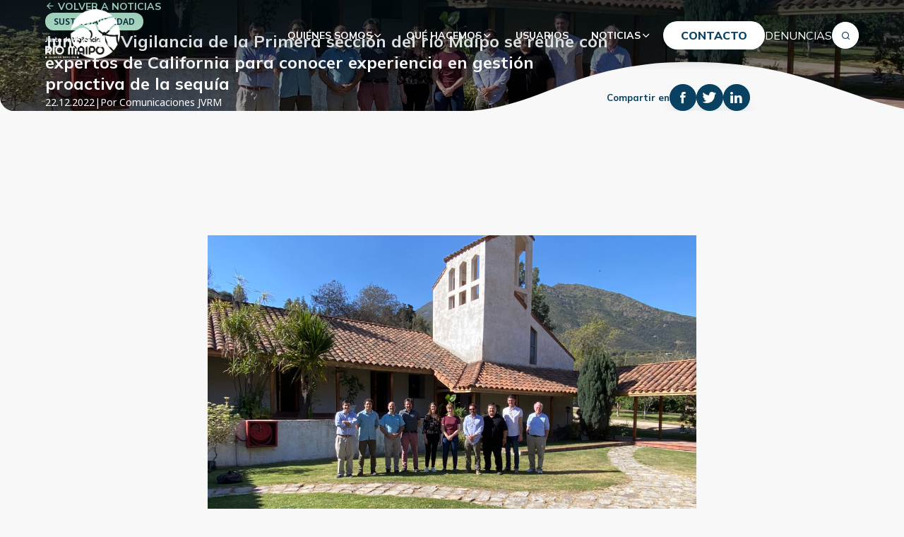

--- FILE ---
content_type: text/html; charset=UTF-8
request_url: https://jvriomaipo.cl/junta-vigilancia-rio-maipo-california-experiencia-gestion-sequia/
body_size: 15753
content:
<!DOCTYPE html>
<html lang="es" class="no-js">

<head>
	<meta charset="UTF-8">
	<meta http-equiv="x-ua-compatible" content="ie=edge">
	<meta name="viewport" content="width=device-width, initial-scale=1, user-scalable=no">
	
	<meta name='robots' content='index, follow, max-image-preview:large, max-snippet:-1, max-video-preview:-1' />

	<!-- This site is optimized with the Yoast SEO plugin v25.9 - https://yoast.com/wordpress/plugins/seo/ -->
	<title>Junta de Vigilancia de la Primera sección del río Maipo se reúne con expertos de California para conocer experiencia en gestión proactiva de la sequía - Junta de Vigilancia del río Maipo Primera sección</title>
	<link rel="canonical" href="https://jvriomaipo.cl/junta-vigilancia-rio-maipo-california-experiencia-gestion-sequia/" />
	<meta property="og:locale" content="es_ES" />
	<meta property="og:type" content="article" />
	<meta property="og:title" content="Junta de Vigilancia de la Primera sección del río Maipo se reúne con expertos de California para conocer experiencia en gestión proactiva de la sequía - Junta de Vigilancia del río Maipo Primera sección" />
	<meta property="og:url" content="https://jvriomaipo.cl/junta-vigilancia-rio-maipo-california-experiencia-gestion-sequia/" />
	<meta property="og:site_name" content="Junta de Vigilancia del río Maipo Primera sección" />
	<meta property="article:publisher" content="https://www.facebook.com/JVRioMaipo" />
	<meta property="article:published_time" content="2022-12-22T00:33:37+00:00" />
	<meta property="article:modified_time" content="2023-05-24T00:51:34+00:00" />
	<meta property="og:image" content="https://jvriomaipo.cl/wp-content/uploads/2022/12/2022.12.06-Reunion-PUC-y-UC-DAVIS.jpeg" />
	<meta property="og:image:width" content="2048" />
	<meta property="og:image:height" content="1536" />
	<meta property="og:image:type" content="image/jpeg" />
	<meta name="author" content="comunicaciones@jvriomaipo.cl" />
	<meta name="twitter:card" content="summary_large_image" />
	<meta name="twitter:creator" content="@jv_riomaipo" />
	<meta name="twitter:site" content="@jv_riomaipo" />
	<meta name="twitter:label1" content="Escrito por" />
	<meta name="twitter:data1" content="comunicaciones@jvriomaipo.cl" />
	<script type="application/ld+json" class="yoast-schema-graph">{"@context":"https://schema.org","@graph":[{"@type":"WebPage","@id":"https://jvriomaipo.cl/junta-vigilancia-rio-maipo-california-experiencia-gestion-sequia/","url":"https://jvriomaipo.cl/junta-vigilancia-rio-maipo-california-experiencia-gestion-sequia/","name":"Junta de Vigilancia de la Primera sección del río Maipo se reúne con expertos de California para conocer experiencia en gestión proactiva de la sequía - Junta de Vigilancia del río Maipo Primera sección","isPartOf":{"@id":"https://jvriomaipo.cl/#website"},"primaryImageOfPage":{"@id":"https://jvriomaipo.cl/junta-vigilancia-rio-maipo-california-experiencia-gestion-sequia/#primaryimage"},"image":{"@id":"https://jvriomaipo.cl/junta-vigilancia-rio-maipo-california-experiencia-gestion-sequia/#primaryimage"},"thumbnailUrl":"https://jvriomaipo.cl/wp-content/uploads/2022/12/2022.12.06-Reunion-PUC-y-UC-DAVIS.jpeg","datePublished":"2022-12-22T00:33:37+00:00","dateModified":"2023-05-24T00:51:34+00:00","author":{"@id":"https://jvriomaipo.cl/#/schema/person/0de235217aca1f130bf64dceb1607c80"},"breadcrumb":{"@id":"https://jvriomaipo.cl/junta-vigilancia-rio-maipo-california-experiencia-gestion-sequia/#breadcrumb"},"inLanguage":"es","potentialAction":[{"@type":"ReadAction","target":["https://jvriomaipo.cl/junta-vigilancia-rio-maipo-california-experiencia-gestion-sequia/"]}]},{"@type":"ImageObject","inLanguage":"es","@id":"https://jvriomaipo.cl/junta-vigilancia-rio-maipo-california-experiencia-gestion-sequia/#primaryimage","url":"https://jvriomaipo.cl/wp-content/uploads/2022/12/2022.12.06-Reunion-PUC-y-UC-DAVIS.jpeg","contentUrl":"https://jvriomaipo.cl/wp-content/uploads/2022/12/2022.12.06-Reunion-PUC-y-UC-DAVIS.jpeg","width":2048,"height":1536,"caption":"02 Reunión con la Universidad Católica y la UC.DAVIS JVRM CHILE"},{"@type":"BreadcrumbList","@id":"https://jvriomaipo.cl/junta-vigilancia-rio-maipo-california-experiencia-gestion-sequia/#breadcrumb","itemListElement":[{"@type":"ListItem","position":1,"name":"Portada","item":"https://jvriomaipo.cl/"},{"@type":"ListItem","position":2,"name":"Junta de Vigilancia de la Primera sección del río Maipo se reúne con expertos de California para conocer experiencia en gestión proactiva de la sequía"}]},{"@type":"WebSite","@id":"https://jvriomaipo.cl/#website","url":"https://jvriomaipo.cl/","name":"Junta de Vigilancia del río Maipo Primera sección","description":"Como organización, resguardamos el correcto uso del río Maipo, principal fuente de agua potable y riego de la región Metropolitana, Santiago de Chile","potentialAction":[{"@type":"SearchAction","target":{"@type":"EntryPoint","urlTemplate":"https://jvriomaipo.cl/?s={search_term_string}"},"query-input":{"@type":"PropertyValueSpecification","valueRequired":true,"valueName":"search_term_string"}}],"inLanguage":"es"},{"@type":"Person","@id":"https://jvriomaipo.cl/#/schema/person/0de235217aca1f130bf64dceb1607c80","name":"comunicaciones@jvriomaipo.cl","image":{"@type":"ImageObject","inLanguage":"es","@id":"https://jvriomaipo.cl/#/schema/person/image/","url":"https://secure.gravatar.com/avatar/a8ff14d82c4235fd98442d6beb8fdc945896afc7fd89ad2cf23e33b57e2c363b?s=96&d=mm&r=g","contentUrl":"https://secure.gravatar.com/avatar/a8ff14d82c4235fd98442d6beb8fdc945896afc7fd89ad2cf23e33b57e2c363b?s=96&d=mm&r=g","caption":"comunicaciones@jvriomaipo.cl"},"url":"https://jvriomaipo.cl/author/comunicacionesjvriomaipo-cl/"}]}</script>
	<!-- / Yoast SEO plugin. -->


<link rel='dns-prefetch' href='//www.googletagmanager.com' />
<link rel="alternate" title="oEmbed (JSON)" type="application/json+oembed" href="https://jvriomaipo.cl/wp-json/oembed/1.0/embed?url=https%3A%2F%2Fjvriomaipo.cl%2Fjunta-vigilancia-rio-maipo-california-experiencia-gestion-sequia%2F" />
<link rel="alternate" title="oEmbed (XML)" type="text/xml+oembed" href="https://jvriomaipo.cl/wp-json/oembed/1.0/embed?url=https%3A%2F%2Fjvriomaipo.cl%2Fjunta-vigilancia-rio-maipo-california-experiencia-gestion-sequia%2F&#038;format=xml" />
<style id='wp-img-auto-sizes-contain-inline-css' type='text/css'>
img:is([sizes=auto i],[sizes^="auto," i]){contain-intrinsic-size:3000px 1500px}
/*# sourceURL=wp-img-auto-sizes-contain-inline-css */
</style>

<style id='wp-emoji-styles-inline-css' type='text/css'>

	img.wp-smiley, img.emoji {
		display: inline !important;
		border: none !important;
		box-shadow: none !important;
		height: 1em !important;
		width: 1em !important;
		margin: 0 0.07em !important;
		vertical-align: -0.1em !important;
		background: none !important;
		padding: 0 !important;
	}
/*# sourceURL=wp-emoji-styles-inline-css */
</style>
<link rel='stylesheet' id='wpacu-combined-css-head-1' href='https://jvriomaipo.cl/wp-content/cache/asset-cleanup/css/head-3c53c157597894d87920c183455fbee8251f7bde.css' type='text/css' media='all' />
<style id='classic-theme-styles-inline-css' type='text/css'>
/*! This file is auto-generated */
.wp-block-button__link{color:#fff;background-color:#32373c;border-radius:9999px;box-shadow:none;text-decoration:none;padding:calc(.667em + 2px) calc(1.333em + 2px);font-size:1.125em}.wp-block-file__button{background:#32373c;color:#fff;text-decoration:none}
/*# sourceURL=/wp-includes/css/classic-themes.min.css */
</style>



<script type="text/javascript" src="https://jvriomaipo.cl/wp-content/themes/jvrm-theme/components/merlin/js/jquery/jquery.js?ver=b65000183e349d0aa066c16d73b3edb7" id="jquery-js"></script>

<!-- Fragmento de código de la etiqueta de Google (gtag.js) añadida por Site Kit -->
<!-- Fragmento de código de Google Analytics añadido por Site Kit -->
<script type="text/javascript" src="https://www.googletagmanager.com/gtag/js?id=GT-TW5QP8R" id="google_gtagjs-js" async></script>
<script type="text/javascript" id="google_gtagjs-js-after">
/* <![CDATA[ */
window.dataLayer = window.dataLayer || [];function gtag(){dataLayer.push(arguments);}
gtag("set","linker",{"domains":["jvriomaipo.cl"]});
gtag("js", new Date());
gtag("set", "developer_id.dZTNiMT", true);
gtag("config", "GT-TW5QP8R");
//# sourceURL=google_gtagjs-js-after
/* ]]> */
</script>
<link rel="https://api.w.org/" href="https://jvriomaipo.cl/wp-json/" /><link rel="alternate" title="JSON" type="application/json" href="https://jvriomaipo.cl/wp-json/wp/v2/posts/1744" /><link rel="EditURI" type="application/rsd+xml" title="RSD" href="https://jvriomaipo.cl/xmlrpc.php?rsd" />

<link rel='shortlink' href='https://jvriomaipo.cl/?p=1744' />
<meta name="generator" content="Site Kit by Google 1.161.0" /><link rel="icon" href="https://jvriomaipo.cl/wp-content/uploads/2023/05/JVRM_avatar-rrss.svg" sizes="32x32" />
<link rel="icon" href="https://jvriomaipo.cl/wp-content/uploads/2023/05/JVRM_avatar-rrss.svg" sizes="192x192" />
<link rel="apple-touch-icon" href="https://jvriomaipo.cl/wp-content/uploads/2023/05/JVRM_avatar-rrss.svg" />
<meta name="msapplication-TileImage" content="https://jvriomaipo.cl/wp-content/uploads/2023/05/JVRM_avatar-rrss.svg" />
	<!-- Google tag (gtag.js) -->
	<script async src="https://www.googletagmanager.com/gtag/js?id=G-DK7RD4KFB8"></script>
	<script>
		window.dataLayer = window.dataLayer || [];
		function gtag(){dataLayer.push(arguments);}
		gtag('js', new Date());
		gtag('config', 'G-DK7RD4KFB8');
	</script>
	
	
</head>


<body class="wp-singular post-template-default single single-post postid-1744 single-format-standard wp-theme-jvrm-theme">
	<header class="col-100 header header--dark">
		<div class="container relative">
			<div class="wrap-xl">
				<nav class="main-menu">
																				<a href="https://jvriomaipo.cl" class="main-menu__logo">
						<picture class="logo-primary">
							<source srcset="https://jvriomaipo.cl/wp-content/uploads/2023/03/JVRM_Logo-monocromo-oscuro-1.png" type="image/svg+xml" alt="Junta de Vigilancia del río Maipo Primera sección">
							<img src="https://jvriomaipo.cl/wp-content/uploads/2023/03/JVRM_Logo-monocromo-oscuro-1.png" alt="Junta de Vigilancia del río Maipo Primera sección" loading="lazy">
						</picture>
						<picture class="logo-secondary">
							<source srcset="https://jvriomaipo.cl/wp-content/uploads/2023/03/JVRM_Logo-color.png" type="image/svg+xml" alt="Junta de Vigilancia del río Maipo Primera sección">
							<img src="https://jvriomaipo.cl/wp-content/uploads/2023/03/JVRM_Logo-color.png" alt="Junta de Vigilancia del río Maipo Primera sección" loading="lazy">
						</picture>
						<picture class="logo-alternative">
							<source srcset="https://jvriomaipo.cl/wp-content/uploads/2023/03/JVRM_Logo-monocromo-oscuro.png" type="image/svg+xml" alt="Junta de Vigilancia del río Maipo Primera sección">
							<img src="https://jvriomaipo.cl/wp-content/uploads/2023/03/JVRM_Logo-monocromo-oscuro.png" alt="Junta de Vigilancia del río Maipo Primera sección" loading="lazy">
						</picture>
					</a>
					<ul class="main-menu__primary transition">
						<li id="menu-item-15" class="menu-item--dropdown menu-item menu-item-type-custom menu-item-object-custom menu-item-has-children menu-item-15"><a href="#quienes-somos"><span>Quiénes Somos</span></a>
<ul class="sub-menu">
	<li id="menu-item-234" class="menu-item menu-item-type-post_type menu-item-object-page menu-item-234"><a href="https://jvriomaipo.cl/pilares-estrategicos/"><span>Pilares estratégicos</span></a></li>
	<li id="menu-item-281" class="menu-item menu-item-type-post_type menu-item-object-page menu-item-281"><a href="https://jvriomaipo.cl/organizacion/"><span>Organización</span></a></li>
	<li id="menu-item-330" class="menu-item menu-item-type-post_type menu-item-object-page menu-item-330"><a href="https://jvriomaipo.cl/documentos/"><span>Documentos</span></a></li>
</ul>
</li>
<li id="menu-item-16" class="menu-item--dropdown menu-item menu-item-type-custom menu-item-object-custom menu-item-has-children menu-item-16"><a href="#que-hacemos"><span>Qué hacemos</span></a>
<ul class="sub-menu">
	<li id="menu-item-444" class="menu-item menu-item-type-post_type menu-item-object-page menu-item-444"><a href="https://jvriomaipo.cl/modelos-de-gestion/"><span>Modelo de gestión</span></a></li>
	<li id="menu-item-468" class="menu-item menu-item-type-post_type menu-item-object-page menu-item-468"><a href="https://jvriomaipo.cl/caudal-del-maipo/"><span>Caudal del Maipo</span></a></li>
</ul>
</li>
<li id="menu-item-523" class="menu-item--link menu-item menu-item-type-post_type menu-item-object-page menu-item-523"><a href="https://jvriomaipo.cl/usuarios/"><span>Usuarios</span></a></li>
<li id="menu-item-574" class="menu-item--dropdown menu-item menu-item-type-post_type menu-item-object-page menu-item-has-children menu-item-574"><a href="https://jvriomaipo.cl/noticias/"><span>Noticias</span></a>
<ul class="sub-menu">
	<li id="menu-item-4692" class="menu-item menu-item-type-post_type menu-item-object-page menu-item-4692"><a href="https://jvriomaipo.cl/noticias/"><span>Actualidad</span></a></li>
	<li id="menu-item-4607" class="menu-item menu-item-type-post_type menu-item-object-page menu-item-4607"><a href="https://jvriomaipo.cl/newsletter/"><span>Newsletter</span></a></li>
</ul>
</li>
<li id="menu-item-675" class="menu-item--button menu-item menu-item-type-post_type menu-item-object-page menu-item-675"><a href="https://jvriomaipo.cl/contacto/"><span>Contacto</span></a></li>
<li id="menu-item-57593" class="menu-item menu-item-type-post_type menu-item-object-page menu-item-57593"><a href="https://jvriomaipo.cl/denuncias/"><span>DENUNCIAS</span></a></li>
						<li class="menu-item">
							<button class="button-secondary button-icon button-circle search-control"><i class="icon-buscar"></i></button>
						</li>
					</ul>
					<div class="search-form-wrapper hide transition">
						
<form role="search" method="get" class="form form--search" action="https://jvriomaipo.cl/">
  <div class="input-wrapper">
    <button type="submit" class="button-primary button-icon button-circle"><i class="icon-buscar"></i></button>
    <input type="search" id="search-input" class="form-input" placeholder="Escribe tu búsqueda" value="" name="s" />
    <button class="button-light button-icon button-circle search-control"><i class="icon-equis"></i></button>
  </div>
</form>					</div>
					<div id="hamburger" class="relative menu-trigger menu-right-button transition">
						<span class="line-1"></span>
						<span class="line-2"></span>
						<span class="line-3"></span>
					</div>
				</nav>
			</div>
		</div>

		<nav class="menu-responsive">
			<ul class="menu bold uppercase">
				<li class="display-flex flex-center">
					
<form role="search" method="get" class="form form--search" action="https://jvriomaipo.cl/">
  <div class="input-wrapper">
    <button type="submit" class="button-primary button-icon button-circle"><i class="icon-buscar"></i></button>
    <input type="search" id="search-input" class="form-input" placeholder="Escribe tu búsqueda" value="" name="s" />
    <button class="button-light button-icon button-circle search-control"><i class="icon-equis"></i></button>
  </div>
</form>				</li>
				<li class="menu-item--dropdown menu-item menu-item-type-custom menu-item-object-custom menu-item-has-children menu-item-15"><a href="#quienes-somos"><span>Quiénes Somos</span></a>
<ul class="sub-menu">
	<li class="menu-item menu-item-type-post_type menu-item-object-page menu-item-234"><a href="https://jvriomaipo.cl/pilares-estrategicos/"><span>Pilares estratégicos</span></a></li>
	<li class="menu-item menu-item-type-post_type menu-item-object-page menu-item-281"><a href="https://jvriomaipo.cl/organizacion/"><span>Organización</span></a></li>
	<li class="menu-item menu-item-type-post_type menu-item-object-page menu-item-330"><a href="https://jvriomaipo.cl/documentos/"><span>Documentos</span></a></li>
</ul>
</li>
<li class="menu-item--dropdown menu-item menu-item-type-custom menu-item-object-custom menu-item-has-children menu-item-16"><a href="#que-hacemos"><span>Qué hacemos</span></a>
<ul class="sub-menu">
	<li class="menu-item menu-item-type-post_type menu-item-object-page menu-item-444"><a href="https://jvriomaipo.cl/modelos-de-gestion/"><span>Modelo de gestión</span></a></li>
	<li class="menu-item menu-item-type-post_type menu-item-object-page menu-item-468"><a href="https://jvriomaipo.cl/caudal-del-maipo/"><span>Caudal del Maipo</span></a></li>
</ul>
</li>
<li class="menu-item--link menu-item menu-item-type-post_type menu-item-object-page menu-item-523"><a href="https://jvriomaipo.cl/usuarios/"><span>Usuarios</span></a></li>
<li class="menu-item--dropdown menu-item menu-item-type-post_type menu-item-object-page menu-item-has-children menu-item-574"><a href="https://jvriomaipo.cl/noticias/"><span>Noticias</span></a>
<ul class="sub-menu">
	<li class="menu-item menu-item-type-post_type menu-item-object-page menu-item-4692"><a href="https://jvriomaipo.cl/noticias/"><span>Actualidad</span></a></li>
	<li class="menu-item menu-item-type-post_type menu-item-object-page menu-item-4607"><a href="https://jvriomaipo.cl/newsletter/"><span>Newsletter</span></a></li>
</ul>
</li>
<li class="menu-item--button menu-item menu-item-type-post_type menu-item-object-page menu-item-675"><a href="https://jvriomaipo.cl/contacto/"><span>Contacto</span></a></li>
<li class="menu-item menu-item-type-post_type menu-item-object-page menu-item-57593"><a href="https://jvriomaipo.cl/denuncias/"><span>DENUNCIAS</span></a></li>
			</ul>
		</nav>
	</header>

<main class="main-single">
  
<section class="heading-banner banner-page banner-single">
  <div class="banner banner--page banner--page--single bg-gradient-green">
    <div class="container">
      <div class="wrap-xl">
        <div class="banner--page__content content">

                                
          <a href="https://jvriomaipo.cl/noticias/" class="link color-secondary-light">
            <i class="icon-flecha-izquierda-mediana"></i>
            <span>Volver a Noticias</span>
          </a>

                      <div class="tag bg-green">
              <span>Sustentabilidad</span>
            </div>
          
          <h1 class="title color-light">Junta de Vigilancia de la Primera sección del río Maipo se reúne con expertos de California para conocer experiencia en gestión proactiva de la sequía</h1>

          <div class="text text-s color-light display-flex gap-xs">
            <span>22.12.2022</span>
                          <span>|</span>
              <span>Por Comunicaciones JVRM</span>
                      </div>
        </div>
      </div>
    </div>

          <img src="https://jvriomaipo.cl/wp-content/uploads/2022/12/2022.12.06-Reunion-PUC-y-UC-DAVIS.jpeg" alt="02 Reunión con la Universidad Católica y la UC.DAVIS JVRM CHILE" class="photo cover transition">
    
    <div class="banner--page__footer">
      <img src="https://jvriomaipo.cl/wp-content/themes/jvrm-theme/assets/images/curva-paginas.svg" class="style-svg curve">

      <div class="banner--page--single__footer display-flex align-center gap-xs">
        <h5 class="title color-primary relative">Compartir en</h5>
        <!-- Share on Facebook -->
        <a href="https://www.facebook.com/sharer/sharer.php?u=https://jvriomaipo.cl/junta-vigilancia-rio-maipo-california-experiencia-gestion-sequia/" target="_blank" class="button button-primary button-icon button-circle">
          <i class="icon-facebook"></i>
        </a>
        <!-- Share on Twitter -->
        <a href="https://twitter.com/intent/tweet?url=https://jvriomaipo.cl/junta-vigilancia-rio-maipo-california-experiencia-gestion-sequia/&text=Junta de Vigilancia de la Primera sección del río Maipo se reúne con expertos de California para conocer experiencia en gestión proactiva de la sequía" target="_blank" class="button button-primary button-icon button-circle">
          <i class="icon-twitter"></i>
        </a>
        <!-- Share on LinkedIn -->
        <a href="http://www.linkedin.com/shareArticle?mini=true&url=https%3A%2F%2Fjvriomaipo.cl%2Fjunta-vigilancia-rio-maipo-california-experiencia-gestion-sequia%2F&title=Junta+de+Vigilancia+de+la+Primera+secci%C3%B3n+del+r%C3%ADo+Maipo+se+re%C3%BAne+con+expertos+de+California+para+conocer+experiencia+en+gesti%C3%B3n+proactiva+de+la+sequ%C3%ADa" target="_blank" class="button button-primary button-icon button-circle">
          <i class="icon-linkedin"></i>
        </a>
      </div>
    </div>
  </div>
</section>
      
              
<article class="content-text">
  <div class="container">
    <div class="wrap-s">
      <div class="text text-l wysiwyg">
        <p style="text-align: left;"><img fetchpriority="high" decoding="async" class="alignnone size-medium wp-image-1762" src="https://jvriomaipo.cl/wp-content/uploads/2022/12/2022.12.06-Reunion-PUC-y-UC-DAVIS-300x225.jpeg" alt="02 Reunión con la Universidad Católica y la UC.DAVIS JVRM CHILE" width="300" height="225" srcset="https://jvriomaipo.cl/wp-content/uploads/2022/12/2022.12.06-Reunion-PUC-y-UC-DAVIS-300x225.jpeg 300w, https://jvriomaipo.cl/wp-content/uploads/2022/12/2022.12.06-Reunion-PUC-y-UC-DAVIS-1024x768.jpeg 1024w, https://jvriomaipo.cl/wp-content/uploads/2022/12/2022.12.06-Reunion-PUC-y-UC-DAVIS-768x576.jpeg 768w, https://jvriomaipo.cl/wp-content/uploads/2022/12/2022.12.06-Reunion-PUC-y-UC-DAVIS-1536x1152.jpeg 1536w, https://jvriomaipo.cl/wp-content/uploads/2022/12/2022.12.06-Reunion-PUC-y-UC-DAVIS.jpeg 2048w" sizes="(max-width: 300px) 100vw, 300px" /></p>
<p style="text-align: left;"><strong><em>La cita entre la Junta y una delegación de académicos y expertos provenientes de California, EEUU, buscó recoger la vasta experiencia que se ha alcanza</em></strong><strong><em>do en el país norteamericano en investigación, gestión de la institucionalidad y planificación de políticas públicas para enfrentar la sequía.</em></strong></p>
<p>El Estado de California, EEUU, está viviendo su cuarto año consecutivo de sequía y se prepara para un quinto. Probablemente se trate de los más secos de su historia, según los registros de hasta 1200 años, aseguran las autoridades.</p>
<p>Durante esta crisis hídrica, las autoridades y la academia han trabajado arduamente para impulsar nuevas herramientas y políticas públicas para paliar el fenómeno que golpea a este estado, pero también a todo el mundo.</p>
<p>Por sus características, el ejemplo californiano es un referente para nuestro país, en particular para la Región Metropolitana y la administración eficiente del agua del río Maipo y sus afluentes. Así lo estima Sebastian Vicuna, académico e integrante del directorio de la Junta de Vigilancia del río Maipo, Primera Sección, quien explica que el encuentro permitirá “proponer un sistema que sea capaz de anticiparse, que ponga indicadores en una plataforma y que estos se utilicen para el diseño de políticas públicas y aplicación en algunos sectores estratégicos”.</p>
<p>Se trata de un trabajo que incluye al proyecto ANID Sequia UC, cuyo objetivo principal es desarrollar un marco integrado de políticas públicas y monitoreo de la sequía para la gestión proactiva de la crisis hídrica.</p>
<p>El proyecto se basa en 5 paquetes de trabajo fuertemente coordinados, que incluye: caracterización de sequías; Plataforma para el seguimiento de sequías; Diseño de políticas públicas para el manejo de sequías; Aplicación sectorial del derecho humano al agua; y Aplicación sectorial para usos productivos a escala regional y nacional.</p>
<p>Vicuña agregó que “es muy importante aprender de la experiencia de California. En junio viajamos representantes de la Dirección General de Aguas y el Ministerio del Medio Ambiente, para conocer su experiencia. Debemos anticiparnos a los eventos, lamentablemente en Chile, las políticas públicas se activan una vez que uno ya está inmerso en la sequía y no permite gestionarla cuando empieza aparecer. Eso debe cambiar”</p>
<p>El académico detalló que en el encuentro “nuestros colegas de California nos contaron de sus experiencias en cuanto a proyectos de investigación y hay puntos valiosos que nos dieron luces de lo que se realizó en la última gran sequía. Las sequías son factores de cambio y uno requiere una variante de adaptación.<br />
Uno de esos grandes cambios es la administración de la institucionalidad que gestiona el uso de las aguas subterráneas” y agregó que “aprendimos también de cómo han ido evolucionando las instituciones frente a la sequía. No solo entender el efecto hidrometereológico que provoca la sequía, sino que comprender el efecto que esta tiene, la vulnerabilidad que produce. El riesgo que esto genera. Diseñar indicadores que pudieran incluir los efectos y no sólo las causas”, explicó, Sebastián Vicuña.</p>
<p>Los expertos que participaron de la cita fueron Jay Lund, Profesor de Ingeniería Civil Medioambiental de University of California, Davis; Alvar Escriva-Bou, investigador en el Public Policy Institute of California; Sarah Fletcher: Profesora de Ingeniería Civil Medioambiental de Stanford University y miembro del «Center Fellow at the Stanford Woods Institute for the Environment».</p>
<p>&nbsp;</p>
      </div>
    </div>
  </div>
</article>
          
              
<article class="module-slider content-slider">
  <div class="container">
    <div class="wrap-s">
      <div class="slider slider--image">
        <div class="slider-content">
                      <div class="slide">
              <div class="content transition">
                                  <img src="https://jvriomaipo.cl/wp-content/uploads/2022/12/2022.12.06-Reunion-PUC-y-UC-DAVIS.jpeg" alt="02 Reunión con la Universidad Católica y la UC.DAVIS JVRM CHILE" class="photo cover transition">
                
                                  <p class="text text-s color-light">Junta de Vigilancia de la Primera sección del río Maipo se reúne con expertos de California para conocer experiencia en gestión proactiva de la sequía</p>
                
                <button class="button button-border-secondary button-icon button-circle modal-trigger" data-id="modal_image_1">
                  <i class="icon-move"></i>
                </button>
              </div>
            </div>
                      <div class="slide">
              <div class="content transition">
                                  <img src="https://jvriomaipo.cl/wp-content/uploads/2023/05/02-Reunion-con-la-Universidad-Catolica-y-la-UC.DAVIS_.jpeg" alt="" class="photo cover transition">
                
                                  <p class="text text-s color-light">Junta de Vigilancia de la Primera sección del río Maipo se reúne con expertos de California para conocer experiencia en gestión proactiva de la sequía</p>
                
                <button class="button button-border-secondary button-icon button-circle modal-trigger" data-id="modal_image_2">
                  <i class="icon-move"></i>
                </button>
              </div>
            </div>
                      <div class="slide">
              <div class="content transition">
                                  <img src="https://jvriomaipo.cl/wp-content/uploads/2023/05/03-Reunion-con-la-Universidad-Catolica-y-la-UC.DAVIS_.jpeg" alt="Junta de Vigilancia de la Primera sección del río Maipo se reúne con expertos de California para conocer experiencia en gestión proactiva de la sequía" class="photo cover transition">
                
                                  <p class="text text-s color-light">Junta de Vigilancia de la Primera sección del río Maipo se reúne con expertos de California para conocer experiencia en gestión proactiva de la sequía</p>
                
                <button class="button button-border-secondary button-icon button-circle modal-trigger" data-id="modal_image_3">
                  <i class="icon-move"></i>
                </button>
              </div>
            </div>
                  </div>
      </div>
    </div>
  </div>

          
<div class="modal modal--image container" data-id="modal_image_1">
  <div class="modal-content">
    <button class="button-primary button-close button-icon button-circle-medium">
      <i class="icon-equis"></i>
    </button>
          <img src="https://jvriomaipo.cl/wp-content/uploads/2022/12/2022.12.06-Reunion-PUC-y-UC-DAVIS.jpeg" alt="02 Reunión con la Universidad Católica y la UC.DAVIS JVRM CHILE" class="contain transition">
    
  </div>
  <div class="modal-background"></div>
</div>          
<div class="modal modal--image container" data-id="modal_image_2">
  <div class="modal-content">
    <button class="button-primary button-close button-icon button-circle-medium">
      <i class="icon-equis"></i>
    </button>
          <img src="https://jvriomaipo.cl/wp-content/uploads/2023/05/02-Reunion-con-la-Universidad-Catolica-y-la-UC.DAVIS_.jpeg" alt="" class="contain transition">
    
  </div>
  <div class="modal-background"></div>
</div>          
<div class="modal modal--image container" data-id="modal_image_3">
  <div class="modal-content">
    <button class="button-primary button-close button-icon button-circle-medium">
      <i class="icon-equis"></i>
    </button>
          <img src="https://jvriomaipo.cl/wp-content/uploads/2023/05/03-Reunion-con-la-Universidad-Catolica-y-la-UC.DAVIS_.jpeg" alt="Junta de Vigilancia de la Primera sección del río Maipo se reúne con expertos de California para conocer experiencia en gestión proactiva de la sequía" class="contain transition">
    
  </div>
  <div class="modal-background"></div>
</div>  </article>
            
  
  

<section class="module-slider slider-news-related">
  <div class="container">
    <div class="wrap-l">
      <h2 class="title color-primary-dark relative">Noticias relacionadas</h2>

      <div class="slider slider--news-related">
        <div class="slider-content">
                                    <div class="slide">
                        

<a href="https://jvriomaipo.cl/investigacion-glaciares-planificacion-hidrica/" target="_self" class="card card--post card--post--large">
  <div class="image bg-gradient-green">
    <img width="2560" height="1707" src="https://jvriomaipo.cl/wp-content/uploads/2025/08/DJI_0943-scaled.jpg" class="photo cover transition wp-post-image" alt="" decoding="async" srcset="https://jvriomaipo.cl/wp-content/uploads/2025/08/DJI_0943-scaled.jpg 2560w, https://jvriomaipo.cl/wp-content/uploads/2025/08/DJI_0943-300x200.jpg 300w, https://jvriomaipo.cl/wp-content/uploads/2025/08/DJI_0943-1024x683.jpg 1024w, https://jvriomaipo.cl/wp-content/uploads/2025/08/DJI_0943-768x512.jpg 768w, https://jvriomaipo.cl/wp-content/uploads/2025/08/DJI_0943-1536x1024.jpg 1536w, https://jvriomaipo.cl/wp-content/uploads/2025/08/DJI_0943-2048x1365.jpg 2048w, https://jvriomaipo.cl/wp-content/uploads/2025/08/DJI_0943-1320x880.jpg 1320w" sizes="(max-width: 2560px) 100vw, 2560px" />  </div>

  <div class="content">
    <div class="card--post__header">
              <div class="tag bg-green">
          <span>Sustentabilidad</span>
        </div>
            <h6 class="title color-primary-dark">Investigación sobre glaciares del Maipo entrega datos clave para la planificación hídrica</h6>
    </div>

    <div class="card--post__footer">
      <div class="text font-12 color-primary-dark display-flex gap-xs">
        <span>29.08.2025</span>
        
          <span>|</span>
          <span>Por Comunicaciones JVRM</span>

              </div>
      <div class="link link-primary">
                  <div class="button"><i class="icon-archivo-texto"></i></div>
          <span>Leer Noticia</span>
              </div>
    </div>
  </div>

</a>              </div>
                          <div class="slide">
                        

<a href="https://jvriomaipo.cl/limpieza-basura-canales-regadio/" target="_self" class="card card--post card--post--large">
  <div class="image bg-gradient-cyan-light">
    <img width="1280" height="963" src="https://jvriomaipo.cl/wp-content/uploads/2025/06/WhatsApp-Image-2025-04-04-at-12.27.54.jpeg" class="photo cover transition wp-post-image" alt="Canales de regadío tapados en el Maipo" decoding="async" srcset="https://jvriomaipo.cl/wp-content/uploads/2025/06/WhatsApp-Image-2025-04-04-at-12.27.54.jpeg 1280w, https://jvriomaipo.cl/wp-content/uploads/2025/06/WhatsApp-Image-2025-04-04-at-12.27.54-300x226.jpeg 300w, https://jvriomaipo.cl/wp-content/uploads/2025/06/WhatsApp-Image-2025-04-04-at-12.27.54-1024x770.jpeg 1024w, https://jvriomaipo.cl/wp-content/uploads/2025/06/WhatsApp-Image-2025-04-04-at-12.27.54-768x578.jpeg 768w" sizes="(max-width: 1280px) 100vw, 1280px" />  </div>

  <div class="content">
    <div class="card--post__header">
              <div class="tag bg-cyan-light">
          <span>Actualidad</span>
        </div>
            <h6 class="title color-primary-dark">Basura en los canales de regadío: la crisis “invisible” que amenaza el riego de miles de hectáreas de cultivos</h6>
    </div>

    <div class="card--post__footer">
      <div class="text font-12 color-primary-dark display-flex gap-xs">
        <span>01.06.2025</span>
        
          <span>|</span>
          <span>Por Comunicaciones JVRM</span>

              </div>
      <div class="link link-primary">
                  <div class="button"><i class="icon-archivo-texto"></i></div>
          <span>Leer Noticia</span>
              </div>
    </div>
  </div>

</a>              </div>
                          <div class="slide">
                        

<a href="https://jvriomaipo.cl/seguridad-hidrica-ciudades/" target="_self" class="card card--post card--post--large">
  <div class="image bg-gradient-orange">
    <img width="960" height="640" src="https://jvriomaipo.cl/wp-content/uploads/2024/10/Nota-01-Ciudades.png" class="photo cover transition wp-post-image" alt="Río Maipo" decoding="async" srcset="https://jvriomaipo.cl/wp-content/uploads/2024/10/Nota-01-Ciudades.png 960w, https://jvriomaipo.cl/wp-content/uploads/2024/10/Nota-01-Ciudades-300x200.png 300w, https://jvriomaipo.cl/wp-content/uploads/2024/10/Nota-01-Ciudades-768x512.png 768w" sizes="(max-width: 960px) 100vw, 960px" />  </div>

  <div class="content">
    <div class="card--post__header">
              <div class="tag bg-orange">
          <span>Opinión</span>
        </div>
            <h6 class="title color-primary-dark">Seguridad hídrica en las grandes ciudades: lecciones para la cuenca del río Maipo</h6>
    </div>

    <div class="card--post__footer">
      <div class="text font-12 color-primary-dark display-flex gap-xs">
        <span>29.10.2024</span>
        
          <span>|</span>
          <span>Por Comunicaciones JVRM</span>

              </div>
      <div class="link link-primary">
                  <div class="button"><i class="icon-archivo-texto"></i></div>
          <span>Leer Noticia</span>
              </div>
    </div>
  </div>

</a>              </div>
                          <div class="slide">
                        

<a href="https://jvriomaipo.cl/la-tercera-aumenta-volumen-deshielo/" target="_self" class="card card--post card--post--large">
  <div class="image bg-gradient-orange">
    <img width="2560" height="1706" src="https://jvriomaipo.cl/wp-content/uploads/2024/10/DJI_0518.jpg" class="photo cover transition wp-post-image" alt="" decoding="async" srcset="https://jvriomaipo.cl/wp-content/uploads/2024/10/DJI_0518.jpg 2560w, https://jvriomaipo.cl/wp-content/uploads/2024/10/DJI_0518-300x200.jpg 300w, https://jvriomaipo.cl/wp-content/uploads/2024/10/DJI_0518-1024x682.jpg 1024w, https://jvriomaipo.cl/wp-content/uploads/2024/10/DJI_0518-768x512.jpg 768w, https://jvriomaipo.cl/wp-content/uploads/2024/10/DJI_0518-1536x1024.jpg 1536w, https://jvriomaipo.cl/wp-content/uploads/2024/10/DJI_0518-2048x1365.jpg 2048w, https://jvriomaipo.cl/wp-content/uploads/2024/10/DJI_0518-1320x880.jpg 1320w" sizes="(max-width: 2560px) 100vw, 2560px" />  </div>

  <div class="content">
    <div class="card--post__header">
              <div class="tag bg-orange">
          <span>Prensa</span>
        </div>
            <h6 class="title color-primary-dark">La Tercera: Aumenta el volumen de deshielo: esta será la disponibilidad de agua en Santiago en el verano</h6>
    </div>

    <div class="card--post__footer">
      <div class="text font-12 color-primary-dark display-flex gap-xs">
        <span>09.10.2024</span>
        
          <span>|</span>
          <span>Por Comunicaciones JVRM</span>

              </div>
      <div class="link link-primary">
                  <div class="button"><i class="icon-archivo-texto"></i></div>
          <span>Leer Noticia</span>
              </div>
    </div>
  </div>

</a>              </div>
                          <div class="slide">
                        

<a href="https://jvriomaipo.cl/monitoreo-regular-calidad-agua/" target="_self" class="card card--post card--post--large">
  <div class="image bg-gradient-green">
    <img width="2115" height="900" src="https://jvriomaipo.cl/wp-content/uploads/2024/06/Muestreo-calidad-de-Agua_Mesa-de-trabajo-1-e1718832588797.png" class="photo cover transition wp-post-image" alt="Toma de muestra de calidad del agua" decoding="async" srcset="https://jvriomaipo.cl/wp-content/uploads/2024/06/Muestreo-calidad-de-Agua_Mesa-de-trabajo-1-e1718832588797.png 2115w, https://jvriomaipo.cl/wp-content/uploads/2024/06/Muestreo-calidad-de-Agua_Mesa-de-trabajo-1-e1718832588797-300x128.png 300w, https://jvriomaipo.cl/wp-content/uploads/2024/06/Muestreo-calidad-de-Agua_Mesa-de-trabajo-1-e1718832588797-1024x436.png 1024w, https://jvriomaipo.cl/wp-content/uploads/2024/06/Muestreo-calidad-de-Agua_Mesa-de-trabajo-1-e1718832588797-768x327.png 768w, https://jvriomaipo.cl/wp-content/uploads/2024/06/Muestreo-calidad-de-Agua_Mesa-de-trabajo-1-e1718832588797-1536x654.png 1536w, https://jvriomaipo.cl/wp-content/uploads/2024/06/Muestreo-calidad-de-Agua_Mesa-de-trabajo-1-e1718832588797-2048x871.png 2048w, https://jvriomaipo.cl/wp-content/uploads/2024/06/Muestreo-calidad-de-Agua_Mesa-de-trabajo-1-e1718832588797-1320x562.png 1320w" sizes="(max-width: 2115px) 100vw, 2115px" />  </div>

  <div class="content">
    <div class="card--post__header">
              <div class="tag bg-green">
          <span>Comunidad</span>
        </div>
            <h6 class="title color-primary-dark">La importancia de contar con un monitoreo regular de la calidad de agua</h6>
    </div>

    <div class="card--post__footer">
      <div class="text font-12 color-primary-dark display-flex gap-xs">
        <span>23.06.2024</span>
        
          <span>|</span>
          <span>Por Comunicaciones JVRM</span>

              </div>
      <div class="link link-primary">
                  <div class="button"><i class="icon-archivo-texto"></i></div>
          <span>Leer Noticia</span>
              </div>
    </div>
  </div>

</a>              </div>
                          <div class="slide">
                        

<a href="https://jvriomaipo.cl/dia-mundial-lucha-contra-desertificacion-sequia/" target="_self" class="card card--post card--post--large">
  <div class="image bg-gradient-cyan-light">
    <img width="2560" height="1707" src="https://jvriomaipo.cl/wp-content/uploads/2024/04/Nota-2-scaled.jpg" class="photo cover transition wp-post-image" alt="Rio Maipo Chile" decoding="async" srcset="https://jvriomaipo.cl/wp-content/uploads/2024/04/Nota-2-scaled.jpg 2560w, https://jvriomaipo.cl/wp-content/uploads/2024/04/Nota-2-300x200.jpg 300w, https://jvriomaipo.cl/wp-content/uploads/2024/04/Nota-2-1024x683.jpg 1024w, https://jvriomaipo.cl/wp-content/uploads/2024/04/Nota-2-768x512.jpg 768w, https://jvriomaipo.cl/wp-content/uploads/2024/04/Nota-2-1536x1024.jpg 1536w, https://jvriomaipo.cl/wp-content/uploads/2024/04/Nota-2-2048x1365.jpg 2048w, https://jvriomaipo.cl/wp-content/uploads/2024/04/Nota-2-1320x880.jpg 1320w" sizes="(max-width: 2560px) 100vw, 2560px" />  </div>

  <div class="content">
    <div class="card--post__header">
              <div class="tag bg-cyan-light">
          <span>Actualidad</span>
        </div>
            <h6 class="title color-primary-dark">Día Mundial de la lucha contra la desertificación y la sequía</h6>
    </div>

    <div class="card--post__footer">
      <div class="text font-12 color-primary-dark display-flex gap-xs">
        <span>18.06.2024</span>
        
          <span>|</span>
          <span>Por Comunicaciones JVRM</span>

              </div>
      <div class="link link-primary">
                  <div class="button"><i class="icon-archivo-texto"></i></div>
          <span>Leer Noticia</span>
              </div>
    </div>
  </div>

</a>              </div>
                          <div class="slide">
                        

<a href="https://jvriomaipo.cl/aguas-andinas-regantes-rio-maipo-convenio-seguridad-hidrica-santiago/" target="_self" class="card card--post card--post--large">
  <div class="image bg-gradient-cyan-light">
    <img width="1440" height="2560" src="https://jvriomaipo.cl/wp-content/uploads/2024/04/IMG_20240416_153434-scaled.jpg" class="photo cover transition wp-post-image" alt="2024 JVRM Aguas Andinas 01" decoding="async" srcset="https://jvriomaipo.cl/wp-content/uploads/2024/04/IMG_20240416_153434-scaled.jpg 1440w, https://jvriomaipo.cl/wp-content/uploads/2024/04/IMG_20240416_153434-169x300.jpg 169w, https://jvriomaipo.cl/wp-content/uploads/2024/04/IMG_20240416_153434-576x1024.jpg 576w, https://jvriomaipo.cl/wp-content/uploads/2024/04/IMG_20240416_153434-768x1365.jpg 768w, https://jvriomaipo.cl/wp-content/uploads/2024/04/IMG_20240416_153434-864x1536.jpg 864w, https://jvriomaipo.cl/wp-content/uploads/2024/04/IMG_20240416_153434-1152x2048.jpg 1152w, https://jvriomaipo.cl/wp-content/uploads/2024/04/IMG_20240416_153434-1320x2347.jpg 1320w" sizes="(max-width: 1440px) 100vw, 1440px" />  </div>

  <div class="content">
    <div class="card--post__header">
              <div class="tag bg-cyan-light">
          <span>Actualidad</span>
        </div>
            <h6 class="title color-primary-dark">Entre Aguas Andinas y regantes del río Maipo: Convenio clave para la seguridad hídrica del Gran Santiago cumple su tercer año</h6>
    </div>

    <div class="card--post__footer">
      <div class="text font-12 color-primary-dark display-flex gap-xs">
        <span>30.04.2024</span>
        
          <span>|</span>
          <span>Por Comunicaciones JVRM</span>

              </div>
      <div class="link link-primary">
                  <div class="button"><i class="icon-archivo-texto"></i></div>
          <span>Leer Noticia</span>
              </div>
    </div>
  </div>

</a>              </div>
                          <div class="slide">
                        

<a href="https://jvriomaipo.cl/pronosticos-temporada-responsable-agua-urgente-adaptarnos-climatico/" target="_self" class="card card--post card--post--large">
  <div class="image bg-gradient-cyan-light">
    <img width="1200" height="1600" src="https://jvriomaipo.cl/wp-content/uploads/2024/02/03-Director-Ejecutivo-de-la-CNR-visito-trabajos-de-rehabilitacion-del-sifon-Canal-La-Isla.jpg" class="photo cover transition wp-post-image" alt="" decoding="async" srcset="https://jvriomaipo.cl/wp-content/uploads/2024/02/03-Director-Ejecutivo-de-la-CNR-visito-trabajos-de-rehabilitacion-del-sifon-Canal-La-Isla.jpg 1200w, https://jvriomaipo.cl/wp-content/uploads/2024/02/03-Director-Ejecutivo-de-la-CNR-visito-trabajos-de-rehabilitacion-del-sifon-Canal-La-Isla-225x300.jpg 225w, https://jvriomaipo.cl/wp-content/uploads/2024/02/03-Director-Ejecutivo-de-la-CNR-visito-trabajos-de-rehabilitacion-del-sifon-Canal-La-Isla-768x1024.jpg 768w, https://jvriomaipo.cl/wp-content/uploads/2024/02/03-Director-Ejecutivo-de-la-CNR-visito-trabajos-de-rehabilitacion-del-sifon-Canal-La-Isla-1152x1536.jpg 1152w" sizes="(max-width: 1200px) 100vw, 1200px" />  </div>

  <div class="content">
    <div class="card--post__header">
              <div class="tag bg-cyan-light">
          <span>Actualidad</span>
        </div>
            <h6 class="title color-primary-dark">JVRM pone el foco en pronósticos de una próxima temporada seca y hace un llamado al uso responsable del agua: "Es urgente adaptarnos a este nuevo escenario climático"</h6>
    </div>

    <div class="card--post__footer">
      <div class="text font-12 color-primary-dark display-flex gap-xs">
        <span>30.04.2024</span>
        
          <span>|</span>
          <span>Por Comunicaciones JVRM</span>

              </div>
      <div class="link link-primary">
                  <div class="button"><i class="icon-archivo-texto"></i></div>
          <span>Leer Noticia</span>
              </div>
    </div>
  </div>

</a>              </div>
                          <div class="slide">
                        

<a href="https://jvriomaipo.cl/estudio-doh-extraccion-aridos-rio-maipo-proyectos-permisos-activos/" target="_self" class="card card--post card--post--large">
  <div class="image bg-gradient-cyan-light">
    <img width="1594" height="1186" src="https://jvriomaipo.cl/wp-content/uploads/2023/10/23.10.12-ARIDOS-RIO-MAIPO.jpg" class="photo cover transition wp-post-image" alt="" decoding="async" srcset="https://jvriomaipo.cl/wp-content/uploads/2023/10/23.10.12-ARIDOS-RIO-MAIPO.jpg 1594w, https://jvriomaipo.cl/wp-content/uploads/2023/10/23.10.12-ARIDOS-RIO-MAIPO-300x223.jpg 300w, https://jvriomaipo.cl/wp-content/uploads/2023/10/23.10.12-ARIDOS-RIO-MAIPO-1024x762.jpg 1024w, https://jvriomaipo.cl/wp-content/uploads/2023/10/23.10.12-ARIDOS-RIO-MAIPO-768x571.jpg 768w, https://jvriomaipo.cl/wp-content/uploads/2023/10/23.10.12-ARIDOS-RIO-MAIPO-1536x1143.jpg 1536w, https://jvriomaipo.cl/wp-content/uploads/2023/10/23.10.12-ARIDOS-RIO-MAIPO-1320x982.jpg 1320w" sizes="(max-width: 1594px) 100vw, 1594px" />  </div>

  <div class="content">
    <div class="card--post__header">
              <div class="tag bg-cyan-light">
          <span>Actualidad</span>
        </div>
            <h6 class="title color-primary-dark">Pese a recomendación de estudio encargado por DOH de detener extracción de áridos en el río Maipo hoy existen 30 proyectos con permisos activos en distintas etapas de funcionamiento</h6>
    </div>

    <div class="card--post__footer">
      <div class="text font-12 color-primary-dark display-flex gap-xs">
        <span>31.10.2023</span>
        
          <span>|</span>
          <span>Por Comunicaciones JVRM</span>

              </div>
      <div class="link link-primary">
                  <div class="button"><i class="icon-archivo-texto"></i></div>
          <span>Leer Noticia</span>
              </div>
    </div>
  </div>

</a>              </div>
                          <div class="slide">
                        

<a href="https://jvriomaipo.cl/rio-maipo-historico-acuerdo-permitio-cubrir-30-de-la-demanda-de-agua-potable-de-santiago-en-2023/" target="_self" class="card card--post card--post--large">
  <div class="image bg-gradient-orange">
    <img width="817" height="1021" src="https://jvriomaipo.cl/wp-content/uploads/2023/05/2023.05.13-EL-MOSTRADOR-Rio-Maipo-Historico-acuerdo-permitio-cubrir-30-de-la-demanda-de-agua-potable-de-Santiago-en-2023-copia.jpg" class="photo cover transition wp-post-image" alt="" decoding="async" srcset="https://jvriomaipo.cl/wp-content/uploads/2023/05/2023.05.13-EL-MOSTRADOR-Rio-Maipo-Historico-acuerdo-permitio-cubrir-30-de-la-demanda-de-agua-potable-de-Santiago-en-2023-copia.jpg 817w, https://jvriomaipo.cl/wp-content/uploads/2023/05/2023.05.13-EL-MOSTRADOR-Rio-Maipo-Historico-acuerdo-permitio-cubrir-30-de-la-demanda-de-agua-potable-de-Santiago-en-2023-copia-240x300.jpg 240w, https://jvriomaipo.cl/wp-content/uploads/2023/05/2023.05.13-EL-MOSTRADOR-Rio-Maipo-Historico-acuerdo-permitio-cubrir-30-de-la-demanda-de-agua-potable-de-Santiago-en-2023-copia-768x960.jpg 768w" sizes="(max-width: 817px) 100vw, 817px" />  </div>

  <div class="content">
    <div class="card--post__header">
              <div class="tag bg-orange">
          <span>Prensa</span>
        </div>
            <h6 class="title color-primary-dark">Río Maipo: Histórico acuerdo permitió cubrir 30% de la demanda de agua potable de Santiago en 2023 (El Mostrador)</h6>
    </div>

    <div class="card--post__footer">
      <div class="text font-12 color-primary-dark display-flex gap-xs">
        <span>29.05.2023</span>
        
          <span>|</span>
          <span>Por Comunicaciones JVRM</span>

              </div>
      <div class="link link-primary">
                  <div class="button"><i class="icon-archivo-texto"></i></div>
          <span>Leer Noticia</span>
              </div>
    </div>
  </div>

</a>              </div>
                                        </div>

        <div class="slider-footer">
          <nav class="slider-nav"></nav>

                  </div>
      </div>
    </div>
  </div>
</section></main>


	<footer class="footer">
		<div class="container">
			<div class="wrap-xl">
				<nav class="footer-menu display-flex">
										<div class="display-flex flex-column justify-between gap-m">
						<a href="https://jvriomaipo.cl" class="footer-menu__logo">
							<picture class="logo-primary">
								<source srcset="https://jvriomaipo.cl/wp-content/uploads/2023/03/JVRM_Logo-monocromo-oscuro-1.png" type="image/svg+xml" alt="Junta de Vigilancia del río Maipo Primera sección">
								<img src="https://jvriomaipo.cl/wp-content/uploads/2023/03/JVRM_Logo-monocromo-oscuro-1.png" alt="Junta de Vigilancia del río Maipo Primera sección" loading="lazy">
							</picture>
						</a>

													<div>
								<span class="footer-menu__title">Síguenos en</span>
								<ul class="footer-menu__social display-flex gap-xs">
																			<li>
											<a href="https://x.com/jv_riomaipo" target="_blank" class="button button-accent button-circle button-icon">
												<i class="icon-twitter"></i>
											</a>
										</li>
																			<li>
											<a href="https://www.instagram.com/jv_riomaipo" target="_blank" class="button button-accent button-circle button-icon">
												<i class="icon-instagram"></i>
											</a>
										</li>
																			<li>
											<a href="https://www.linkedin.com/company/junta-vigilancia-rio-maipo" target="_blank" class="button button-accent button-circle button-icon">
												<i class="icon-linkedin"></i>
											</a>
										</li>
																			<li>
											<a href="https://www.facebook.com/JVRioMaipo" target="_blank" class="button button-accent button-circle button-icon">
												<i class="icon-facebook"></i>
											</a>
										</li>
																	</ul>
							</div>
											</div>

					<ul class="footer-menu__primary display-flex justify-between flex-wrap">
						<li class="menu-item menu-item-has-children">
							<a href="#contacto">
								<span>Hablemos</span>
							</a>

															<ul class="sub-menu">
																			<li>
																																			<a href="https://www.google.com/maps?q=Camino al Volcán 138, La Obra, San José de Maipo" target="_blank" class="link semibold">
													<i class="icon-pin"></i>
													<span>Camino al Volcán 138, La Obra, San José de Maipo</span>
												</a>

																					</li>
																			<li>
																							<a href="mailto:info@jvriomaipo.cl" target="_blank" class="link semibold">
													<i class="icon-mail"></i>
													<span>info@jvriomaipo.cl</span>
												</a>

																					</li>
																			<li>
																																			<a href="tel:56958472245" target="_blank" class="link semibold">
													<i class="icon-telefono"></i>
													<span>+56958472245</span>
												</a>

																					</li>
																			<li>
																																			<a href="https://wa.me/56942804653" target="_blank" class="link semibold">
													<i class="icon-whatsapp"></i>
													<span>+56942804653 Centro de Operaciones</span>
												</a>
																					</li>
																			<li>
																							<a href="https://jvriomaipo.cl/denuncias/" target="" class="button button-secondary">
													<span>Denuncias</span>
												</a>

																					</li>
																	</ul>
													</li>

						<li id="menu-item-214" class="menu-item menu-item-type-custom menu-item-object-custom menu-item-has-children menu-item-214"><a href="#nosotros"><span>Nosotros</span></a>
<ul class="sub-menu">
	<li id="menu-item-753" class="menu-item menu-item-type-post_type menu-item-object-page menu-item-753"><a href="https://jvriomaipo.cl/organizacion/"><span>La Organización</span></a></li>
	<li id="menu-item-754" class="menu-item menu-item-type-post_type menu-item-object-page menu-item-754"><a href="https://jvriomaipo.cl/usuarios/"><span>Usuarios</span></a></li>
	<li id="menu-item-755" class="menu-item menu-item-type-post_type menu-item-object-page menu-item-755"><a href="https://jvriomaipo.cl/documentos/marco-legal/"><span>Marco legal</span></a></li>
	<li id="menu-item-756" class="menu-item menu-item-type-post_type menu-item-object-page menu-item-756"><a href="https://jvriomaipo.cl/contacto/"><span>Preguntas Frecuentes</span></a></li>
	<li id="menu-item-2700" class="menu-item menu-item-type-custom menu-item-object-custom menu-item-2700"><a href="https://jvriomaipo.cl/usuarios/empresas-asociadas/"><span>Empresas asociadas</span></a></li>
	<li id="menu-item-4387" class="menu-item menu-item-type-post_type menu-item-object-page menu-item-4387"><a href="https://jvriomaipo.cl/newsletter/"><span>Newsletter Informativo</span></a></li>
</ul>
</li>
<li id="menu-item-220" class="menu-item menu-item-type-custom menu-item-object-custom menu-item-has-children menu-item-220"><a href="#caudal"><span>Sobre El Caudal</span></a>
<ul class="sub-menu">
	<li id="menu-item-24901" class="menu-item menu-item-type-custom menu-item-object-custom menu-item-24901"><a href="https://jvriomaipo.cl/jv_log"><span>Inicia Sesión</span></a></li>
	<li id="menu-item-752" class="menu-item menu-item-type-post_type menu-item-object-page menu-item-752"><a href="https://jvriomaipo.cl/documentos/mapas/"><span>Mapas</span></a></li>
	<li id="menu-item-216" class="menu-item menu-item-type-custom menu-item-object-custom menu-item-216"><a href="https://jvriomaipo.cl/wp-content/uploads/2023/04/2023.06.12-Unilineal_JVRM_2023-DIAGRAMA-UNIFILAR.pdf"><span>Diagrama Unifiliar</span></a></li>
	<li id="menu-item-4721" class="menu-item menu-item-type-post_type menu-item-object-page menu-item-4721"><a href="https://jvriomaipo.cl/caudal-del-maipo/"><span>Caudal del Maipo</span></a></li>
</ul>
</li>
					</ul>

				</nav>

				<legend class="text text-center uppercase medium font-12 color-light content">© 2022 JVRM - TODOS LOS DERECHOS RESERVADOS</legend>
			</div>
		</div>

		<div class="curve-wrapper">
			<img src="https://jvriomaipo.cl/wp-content/themes/jvrm-theme/assets/images/curva-footer.svg" class="style-svg curve">
		</div>
	</footer>

<script type="speculationrules">
{"prefetch":[{"source":"document","where":{"and":[{"href_matches":"/*"},{"not":{"href_matches":["/wp-*.php","/wp-admin/*","/wp-content/uploads/*","/wp-content/*","/wp-content/plugins/*","/wp-content/themes/jvrm-theme/*","/*\\?(.+)"]}},{"not":{"selector_matches":"a[rel~=\"nofollow\"]"}},{"not":{"selector_matches":".no-prefetch, .no-prefetch a"}}]},"eagerness":"conservative"}]}
</script>
		<style>
			:root {
				-webkit-user-select: none;
				-webkit-touch-callout: none;
				-ms-user-select: none;
				-moz-user-select: none;
				user-select: none;
			}
		</style>
		<script type="text/javascript">
			/*<![CDATA[*/
			document.oncontextmenu = function(event) {
				if (event.target.tagName != 'INPUT' && event.target.tagName != 'TEXTAREA') {
					event.preventDefault();
				}
			};
			document.ondragstart = function() {
				if (event.target.tagName != 'INPUT' && event.target.tagName != 'TEXTAREA') {
					event.preventDefault();
				}
			};
			/*]]>*/
		</script>
		<script type="text/javascript" id="contact-form-7-js-translations">
/* <![CDATA[ */
//# sourceURL=contact-form-7-js-translations
/* ]]> */
</script>
<script type="text/javascript" id="bodhi_svg_inline-js-extra">
/* <![CDATA[ */
var svgSettings = {"skipNested":""};
//# sourceURL=bodhi_svg_inline-js-extra
/* ]]> */
</script>
<script type="text/javascript" id="main-ajax-js-extra">
/* <![CDATA[ */
var template = {"theme":{"url":"https://jvriomaipo.cl/wp-admin/admin-ajax.php","nonce":"0bb4f10e96"},"ajax_select_table_info":{"action":"select_table_info"},"ajax_select_table_reg":{"action":"select_table_reg"},"ajax_mod_options_table_reg":{"action":"mod_options_table_reg"},"ajax_filter_posts":{"action":"filter_posts"}};
//# sourceURL=main-ajax-js-extra
/* ]]> */
</script>
<script type="text/javascript" src="https://www.google.com/recaptcha/api.js?render=6Lc27xAmAAAAAPHQVMmrYjWCrBM7ZVUnacOFpYVB&amp;ver=3.0" id="google-recaptcha-js"></script>
<script data-wpacu-to-be-preloaded-basic='1' type='text/javascript' id='wpacu-combined-js-body-group-1' src='https://jvriomaipo.cl/wp-content/cache/asset-cleanup/js/body-629914fe49523e359cb7013b1fa5f8b7a205d6ca.js'></script><script id="wp-emoji-settings" type="application/json">
{"baseUrl":"https://s.w.org/images/core/emoji/17.0.2/72x72/","ext":".png","svgUrl":"https://s.w.org/images/core/emoji/17.0.2/svg/","svgExt":".svg","source":{"concatemoji":"https://jvriomaipo.cl/wp-includes/js/wp-emoji-release.min.js?ver=b65000183e349d0aa066c16d73b3edb7"}}
</script>
<script type="module">
/* <![CDATA[ */
/*! This file is auto-generated */
const a=JSON.parse(document.getElementById("wp-emoji-settings").textContent),o=(window._wpemojiSettings=a,"wpEmojiSettingsSupports"),s=["flag","emoji"];function i(e){try{var t={supportTests:e,timestamp:(new Date).valueOf()};sessionStorage.setItem(o,JSON.stringify(t))}catch(e){}}function c(e,t,n){e.clearRect(0,0,e.canvas.width,e.canvas.height),e.fillText(t,0,0);t=new Uint32Array(e.getImageData(0,0,e.canvas.width,e.canvas.height).data);e.clearRect(0,0,e.canvas.width,e.canvas.height),e.fillText(n,0,0);const a=new Uint32Array(e.getImageData(0,0,e.canvas.width,e.canvas.height).data);return t.every((e,t)=>e===a[t])}function p(e,t){e.clearRect(0,0,e.canvas.width,e.canvas.height),e.fillText(t,0,0);var n=e.getImageData(16,16,1,1);for(let e=0;e<n.data.length;e++)if(0!==n.data[e])return!1;return!0}function u(e,t,n,a){switch(t){case"flag":return n(e,"\ud83c\udff3\ufe0f\u200d\u26a7\ufe0f","\ud83c\udff3\ufe0f\u200b\u26a7\ufe0f")?!1:!n(e,"\ud83c\udde8\ud83c\uddf6","\ud83c\udde8\u200b\ud83c\uddf6")&&!n(e,"\ud83c\udff4\udb40\udc67\udb40\udc62\udb40\udc65\udb40\udc6e\udb40\udc67\udb40\udc7f","\ud83c\udff4\u200b\udb40\udc67\u200b\udb40\udc62\u200b\udb40\udc65\u200b\udb40\udc6e\u200b\udb40\udc67\u200b\udb40\udc7f");case"emoji":return!a(e,"\ud83e\u1fac8")}return!1}function f(e,t,n,a){let r;const o=(r="undefined"!=typeof WorkerGlobalScope&&self instanceof WorkerGlobalScope?new OffscreenCanvas(300,150):document.createElement("canvas")).getContext("2d",{willReadFrequently:!0}),s=(o.textBaseline="top",o.font="600 32px Arial",{});return e.forEach(e=>{s[e]=t(o,e,n,a)}),s}function r(e){var t=document.createElement("script");t.src=e,t.defer=!0,document.head.appendChild(t)}a.supports={everything:!0,everythingExceptFlag:!0},new Promise(t=>{let n=function(){try{var e=JSON.parse(sessionStorage.getItem(o));if("object"==typeof e&&"number"==typeof e.timestamp&&(new Date).valueOf()<e.timestamp+604800&&"object"==typeof e.supportTests)return e.supportTests}catch(e){}return null}();if(!n){if("undefined"!=typeof Worker&&"undefined"!=typeof OffscreenCanvas&&"undefined"!=typeof URL&&URL.createObjectURL&&"undefined"!=typeof Blob)try{var e="postMessage("+f.toString()+"("+[JSON.stringify(s),u.toString(),c.toString(),p.toString()].join(",")+"));",a=new Blob([e],{type:"text/javascript"});const r=new Worker(URL.createObjectURL(a),{name:"wpTestEmojiSupports"});return void(r.onmessage=e=>{i(n=e.data),r.terminate(),t(n)})}catch(e){}i(n=f(s,u,c,p))}t(n)}).then(e=>{for(const n in e)a.supports[n]=e[n],a.supports.everything=a.supports.everything&&a.supports[n],"flag"!==n&&(a.supports.everythingExceptFlag=a.supports.everythingExceptFlag&&a.supports[n]);var t;a.supports.everythingExceptFlag=a.supports.everythingExceptFlag&&!a.supports.flag,a.supports.everything||((t=a.source||{}).concatemoji?r(t.concatemoji):t.wpemoji&&t.twemoji&&(r(t.twemoji),r(t.wpemoji)))});
//# sourceURL=https://jvriomaipo.cl/wp-includes/js/wp-emoji-loader.min.js
/* ]]> */
</script>
</body>

</html>


<!-- Page supported by LiteSpeed Cache 7.6.2 on 2026-01-14 18:21:43 -->

--- FILE ---
content_type: text/html; charset=utf-8
request_url: https://www.google.com/recaptcha/api2/anchor?ar=1&k=6Lc27xAmAAAAAPHQVMmrYjWCrBM7ZVUnacOFpYVB&co=aHR0cHM6Ly9qdnJpb21haXBvLmNsOjQ0Mw..&hl=en&v=9TiwnJFHeuIw_s0wSd3fiKfN&size=invisible&anchor-ms=20000&execute-ms=30000&cb=23j7ee5p9cka
body_size: 48281
content:
<!DOCTYPE HTML><html dir="ltr" lang="en"><head><meta http-equiv="Content-Type" content="text/html; charset=UTF-8">
<meta http-equiv="X-UA-Compatible" content="IE=edge">
<title>reCAPTCHA</title>
<style type="text/css">
/* cyrillic-ext */
@font-face {
  font-family: 'Roboto';
  font-style: normal;
  font-weight: 400;
  font-stretch: 100%;
  src: url(//fonts.gstatic.com/s/roboto/v48/KFO7CnqEu92Fr1ME7kSn66aGLdTylUAMa3GUBHMdazTgWw.woff2) format('woff2');
  unicode-range: U+0460-052F, U+1C80-1C8A, U+20B4, U+2DE0-2DFF, U+A640-A69F, U+FE2E-FE2F;
}
/* cyrillic */
@font-face {
  font-family: 'Roboto';
  font-style: normal;
  font-weight: 400;
  font-stretch: 100%;
  src: url(//fonts.gstatic.com/s/roboto/v48/KFO7CnqEu92Fr1ME7kSn66aGLdTylUAMa3iUBHMdazTgWw.woff2) format('woff2');
  unicode-range: U+0301, U+0400-045F, U+0490-0491, U+04B0-04B1, U+2116;
}
/* greek-ext */
@font-face {
  font-family: 'Roboto';
  font-style: normal;
  font-weight: 400;
  font-stretch: 100%;
  src: url(//fonts.gstatic.com/s/roboto/v48/KFO7CnqEu92Fr1ME7kSn66aGLdTylUAMa3CUBHMdazTgWw.woff2) format('woff2');
  unicode-range: U+1F00-1FFF;
}
/* greek */
@font-face {
  font-family: 'Roboto';
  font-style: normal;
  font-weight: 400;
  font-stretch: 100%;
  src: url(//fonts.gstatic.com/s/roboto/v48/KFO7CnqEu92Fr1ME7kSn66aGLdTylUAMa3-UBHMdazTgWw.woff2) format('woff2');
  unicode-range: U+0370-0377, U+037A-037F, U+0384-038A, U+038C, U+038E-03A1, U+03A3-03FF;
}
/* math */
@font-face {
  font-family: 'Roboto';
  font-style: normal;
  font-weight: 400;
  font-stretch: 100%;
  src: url(//fonts.gstatic.com/s/roboto/v48/KFO7CnqEu92Fr1ME7kSn66aGLdTylUAMawCUBHMdazTgWw.woff2) format('woff2');
  unicode-range: U+0302-0303, U+0305, U+0307-0308, U+0310, U+0312, U+0315, U+031A, U+0326-0327, U+032C, U+032F-0330, U+0332-0333, U+0338, U+033A, U+0346, U+034D, U+0391-03A1, U+03A3-03A9, U+03B1-03C9, U+03D1, U+03D5-03D6, U+03F0-03F1, U+03F4-03F5, U+2016-2017, U+2034-2038, U+203C, U+2040, U+2043, U+2047, U+2050, U+2057, U+205F, U+2070-2071, U+2074-208E, U+2090-209C, U+20D0-20DC, U+20E1, U+20E5-20EF, U+2100-2112, U+2114-2115, U+2117-2121, U+2123-214F, U+2190, U+2192, U+2194-21AE, U+21B0-21E5, U+21F1-21F2, U+21F4-2211, U+2213-2214, U+2216-22FF, U+2308-230B, U+2310, U+2319, U+231C-2321, U+2336-237A, U+237C, U+2395, U+239B-23B7, U+23D0, U+23DC-23E1, U+2474-2475, U+25AF, U+25B3, U+25B7, U+25BD, U+25C1, U+25CA, U+25CC, U+25FB, U+266D-266F, U+27C0-27FF, U+2900-2AFF, U+2B0E-2B11, U+2B30-2B4C, U+2BFE, U+3030, U+FF5B, U+FF5D, U+1D400-1D7FF, U+1EE00-1EEFF;
}
/* symbols */
@font-face {
  font-family: 'Roboto';
  font-style: normal;
  font-weight: 400;
  font-stretch: 100%;
  src: url(//fonts.gstatic.com/s/roboto/v48/KFO7CnqEu92Fr1ME7kSn66aGLdTylUAMaxKUBHMdazTgWw.woff2) format('woff2');
  unicode-range: U+0001-000C, U+000E-001F, U+007F-009F, U+20DD-20E0, U+20E2-20E4, U+2150-218F, U+2190, U+2192, U+2194-2199, U+21AF, U+21E6-21F0, U+21F3, U+2218-2219, U+2299, U+22C4-22C6, U+2300-243F, U+2440-244A, U+2460-24FF, U+25A0-27BF, U+2800-28FF, U+2921-2922, U+2981, U+29BF, U+29EB, U+2B00-2BFF, U+4DC0-4DFF, U+FFF9-FFFB, U+10140-1018E, U+10190-1019C, U+101A0, U+101D0-101FD, U+102E0-102FB, U+10E60-10E7E, U+1D2C0-1D2D3, U+1D2E0-1D37F, U+1F000-1F0FF, U+1F100-1F1AD, U+1F1E6-1F1FF, U+1F30D-1F30F, U+1F315, U+1F31C, U+1F31E, U+1F320-1F32C, U+1F336, U+1F378, U+1F37D, U+1F382, U+1F393-1F39F, U+1F3A7-1F3A8, U+1F3AC-1F3AF, U+1F3C2, U+1F3C4-1F3C6, U+1F3CA-1F3CE, U+1F3D4-1F3E0, U+1F3ED, U+1F3F1-1F3F3, U+1F3F5-1F3F7, U+1F408, U+1F415, U+1F41F, U+1F426, U+1F43F, U+1F441-1F442, U+1F444, U+1F446-1F449, U+1F44C-1F44E, U+1F453, U+1F46A, U+1F47D, U+1F4A3, U+1F4B0, U+1F4B3, U+1F4B9, U+1F4BB, U+1F4BF, U+1F4C8-1F4CB, U+1F4D6, U+1F4DA, U+1F4DF, U+1F4E3-1F4E6, U+1F4EA-1F4ED, U+1F4F7, U+1F4F9-1F4FB, U+1F4FD-1F4FE, U+1F503, U+1F507-1F50B, U+1F50D, U+1F512-1F513, U+1F53E-1F54A, U+1F54F-1F5FA, U+1F610, U+1F650-1F67F, U+1F687, U+1F68D, U+1F691, U+1F694, U+1F698, U+1F6AD, U+1F6B2, U+1F6B9-1F6BA, U+1F6BC, U+1F6C6-1F6CF, U+1F6D3-1F6D7, U+1F6E0-1F6EA, U+1F6F0-1F6F3, U+1F6F7-1F6FC, U+1F700-1F7FF, U+1F800-1F80B, U+1F810-1F847, U+1F850-1F859, U+1F860-1F887, U+1F890-1F8AD, U+1F8B0-1F8BB, U+1F8C0-1F8C1, U+1F900-1F90B, U+1F93B, U+1F946, U+1F984, U+1F996, U+1F9E9, U+1FA00-1FA6F, U+1FA70-1FA7C, U+1FA80-1FA89, U+1FA8F-1FAC6, U+1FACE-1FADC, U+1FADF-1FAE9, U+1FAF0-1FAF8, U+1FB00-1FBFF;
}
/* vietnamese */
@font-face {
  font-family: 'Roboto';
  font-style: normal;
  font-weight: 400;
  font-stretch: 100%;
  src: url(//fonts.gstatic.com/s/roboto/v48/KFO7CnqEu92Fr1ME7kSn66aGLdTylUAMa3OUBHMdazTgWw.woff2) format('woff2');
  unicode-range: U+0102-0103, U+0110-0111, U+0128-0129, U+0168-0169, U+01A0-01A1, U+01AF-01B0, U+0300-0301, U+0303-0304, U+0308-0309, U+0323, U+0329, U+1EA0-1EF9, U+20AB;
}
/* latin-ext */
@font-face {
  font-family: 'Roboto';
  font-style: normal;
  font-weight: 400;
  font-stretch: 100%;
  src: url(//fonts.gstatic.com/s/roboto/v48/KFO7CnqEu92Fr1ME7kSn66aGLdTylUAMa3KUBHMdazTgWw.woff2) format('woff2');
  unicode-range: U+0100-02BA, U+02BD-02C5, U+02C7-02CC, U+02CE-02D7, U+02DD-02FF, U+0304, U+0308, U+0329, U+1D00-1DBF, U+1E00-1E9F, U+1EF2-1EFF, U+2020, U+20A0-20AB, U+20AD-20C0, U+2113, U+2C60-2C7F, U+A720-A7FF;
}
/* latin */
@font-face {
  font-family: 'Roboto';
  font-style: normal;
  font-weight: 400;
  font-stretch: 100%;
  src: url(//fonts.gstatic.com/s/roboto/v48/KFO7CnqEu92Fr1ME7kSn66aGLdTylUAMa3yUBHMdazQ.woff2) format('woff2');
  unicode-range: U+0000-00FF, U+0131, U+0152-0153, U+02BB-02BC, U+02C6, U+02DA, U+02DC, U+0304, U+0308, U+0329, U+2000-206F, U+20AC, U+2122, U+2191, U+2193, U+2212, U+2215, U+FEFF, U+FFFD;
}
/* cyrillic-ext */
@font-face {
  font-family: 'Roboto';
  font-style: normal;
  font-weight: 500;
  font-stretch: 100%;
  src: url(//fonts.gstatic.com/s/roboto/v48/KFO7CnqEu92Fr1ME7kSn66aGLdTylUAMa3GUBHMdazTgWw.woff2) format('woff2');
  unicode-range: U+0460-052F, U+1C80-1C8A, U+20B4, U+2DE0-2DFF, U+A640-A69F, U+FE2E-FE2F;
}
/* cyrillic */
@font-face {
  font-family: 'Roboto';
  font-style: normal;
  font-weight: 500;
  font-stretch: 100%;
  src: url(//fonts.gstatic.com/s/roboto/v48/KFO7CnqEu92Fr1ME7kSn66aGLdTylUAMa3iUBHMdazTgWw.woff2) format('woff2');
  unicode-range: U+0301, U+0400-045F, U+0490-0491, U+04B0-04B1, U+2116;
}
/* greek-ext */
@font-face {
  font-family: 'Roboto';
  font-style: normal;
  font-weight: 500;
  font-stretch: 100%;
  src: url(//fonts.gstatic.com/s/roboto/v48/KFO7CnqEu92Fr1ME7kSn66aGLdTylUAMa3CUBHMdazTgWw.woff2) format('woff2');
  unicode-range: U+1F00-1FFF;
}
/* greek */
@font-face {
  font-family: 'Roboto';
  font-style: normal;
  font-weight: 500;
  font-stretch: 100%;
  src: url(//fonts.gstatic.com/s/roboto/v48/KFO7CnqEu92Fr1ME7kSn66aGLdTylUAMa3-UBHMdazTgWw.woff2) format('woff2');
  unicode-range: U+0370-0377, U+037A-037F, U+0384-038A, U+038C, U+038E-03A1, U+03A3-03FF;
}
/* math */
@font-face {
  font-family: 'Roboto';
  font-style: normal;
  font-weight: 500;
  font-stretch: 100%;
  src: url(//fonts.gstatic.com/s/roboto/v48/KFO7CnqEu92Fr1ME7kSn66aGLdTylUAMawCUBHMdazTgWw.woff2) format('woff2');
  unicode-range: U+0302-0303, U+0305, U+0307-0308, U+0310, U+0312, U+0315, U+031A, U+0326-0327, U+032C, U+032F-0330, U+0332-0333, U+0338, U+033A, U+0346, U+034D, U+0391-03A1, U+03A3-03A9, U+03B1-03C9, U+03D1, U+03D5-03D6, U+03F0-03F1, U+03F4-03F5, U+2016-2017, U+2034-2038, U+203C, U+2040, U+2043, U+2047, U+2050, U+2057, U+205F, U+2070-2071, U+2074-208E, U+2090-209C, U+20D0-20DC, U+20E1, U+20E5-20EF, U+2100-2112, U+2114-2115, U+2117-2121, U+2123-214F, U+2190, U+2192, U+2194-21AE, U+21B0-21E5, U+21F1-21F2, U+21F4-2211, U+2213-2214, U+2216-22FF, U+2308-230B, U+2310, U+2319, U+231C-2321, U+2336-237A, U+237C, U+2395, U+239B-23B7, U+23D0, U+23DC-23E1, U+2474-2475, U+25AF, U+25B3, U+25B7, U+25BD, U+25C1, U+25CA, U+25CC, U+25FB, U+266D-266F, U+27C0-27FF, U+2900-2AFF, U+2B0E-2B11, U+2B30-2B4C, U+2BFE, U+3030, U+FF5B, U+FF5D, U+1D400-1D7FF, U+1EE00-1EEFF;
}
/* symbols */
@font-face {
  font-family: 'Roboto';
  font-style: normal;
  font-weight: 500;
  font-stretch: 100%;
  src: url(//fonts.gstatic.com/s/roboto/v48/KFO7CnqEu92Fr1ME7kSn66aGLdTylUAMaxKUBHMdazTgWw.woff2) format('woff2');
  unicode-range: U+0001-000C, U+000E-001F, U+007F-009F, U+20DD-20E0, U+20E2-20E4, U+2150-218F, U+2190, U+2192, U+2194-2199, U+21AF, U+21E6-21F0, U+21F3, U+2218-2219, U+2299, U+22C4-22C6, U+2300-243F, U+2440-244A, U+2460-24FF, U+25A0-27BF, U+2800-28FF, U+2921-2922, U+2981, U+29BF, U+29EB, U+2B00-2BFF, U+4DC0-4DFF, U+FFF9-FFFB, U+10140-1018E, U+10190-1019C, U+101A0, U+101D0-101FD, U+102E0-102FB, U+10E60-10E7E, U+1D2C0-1D2D3, U+1D2E0-1D37F, U+1F000-1F0FF, U+1F100-1F1AD, U+1F1E6-1F1FF, U+1F30D-1F30F, U+1F315, U+1F31C, U+1F31E, U+1F320-1F32C, U+1F336, U+1F378, U+1F37D, U+1F382, U+1F393-1F39F, U+1F3A7-1F3A8, U+1F3AC-1F3AF, U+1F3C2, U+1F3C4-1F3C6, U+1F3CA-1F3CE, U+1F3D4-1F3E0, U+1F3ED, U+1F3F1-1F3F3, U+1F3F5-1F3F7, U+1F408, U+1F415, U+1F41F, U+1F426, U+1F43F, U+1F441-1F442, U+1F444, U+1F446-1F449, U+1F44C-1F44E, U+1F453, U+1F46A, U+1F47D, U+1F4A3, U+1F4B0, U+1F4B3, U+1F4B9, U+1F4BB, U+1F4BF, U+1F4C8-1F4CB, U+1F4D6, U+1F4DA, U+1F4DF, U+1F4E3-1F4E6, U+1F4EA-1F4ED, U+1F4F7, U+1F4F9-1F4FB, U+1F4FD-1F4FE, U+1F503, U+1F507-1F50B, U+1F50D, U+1F512-1F513, U+1F53E-1F54A, U+1F54F-1F5FA, U+1F610, U+1F650-1F67F, U+1F687, U+1F68D, U+1F691, U+1F694, U+1F698, U+1F6AD, U+1F6B2, U+1F6B9-1F6BA, U+1F6BC, U+1F6C6-1F6CF, U+1F6D3-1F6D7, U+1F6E0-1F6EA, U+1F6F0-1F6F3, U+1F6F7-1F6FC, U+1F700-1F7FF, U+1F800-1F80B, U+1F810-1F847, U+1F850-1F859, U+1F860-1F887, U+1F890-1F8AD, U+1F8B0-1F8BB, U+1F8C0-1F8C1, U+1F900-1F90B, U+1F93B, U+1F946, U+1F984, U+1F996, U+1F9E9, U+1FA00-1FA6F, U+1FA70-1FA7C, U+1FA80-1FA89, U+1FA8F-1FAC6, U+1FACE-1FADC, U+1FADF-1FAE9, U+1FAF0-1FAF8, U+1FB00-1FBFF;
}
/* vietnamese */
@font-face {
  font-family: 'Roboto';
  font-style: normal;
  font-weight: 500;
  font-stretch: 100%;
  src: url(//fonts.gstatic.com/s/roboto/v48/KFO7CnqEu92Fr1ME7kSn66aGLdTylUAMa3OUBHMdazTgWw.woff2) format('woff2');
  unicode-range: U+0102-0103, U+0110-0111, U+0128-0129, U+0168-0169, U+01A0-01A1, U+01AF-01B0, U+0300-0301, U+0303-0304, U+0308-0309, U+0323, U+0329, U+1EA0-1EF9, U+20AB;
}
/* latin-ext */
@font-face {
  font-family: 'Roboto';
  font-style: normal;
  font-weight: 500;
  font-stretch: 100%;
  src: url(//fonts.gstatic.com/s/roboto/v48/KFO7CnqEu92Fr1ME7kSn66aGLdTylUAMa3KUBHMdazTgWw.woff2) format('woff2');
  unicode-range: U+0100-02BA, U+02BD-02C5, U+02C7-02CC, U+02CE-02D7, U+02DD-02FF, U+0304, U+0308, U+0329, U+1D00-1DBF, U+1E00-1E9F, U+1EF2-1EFF, U+2020, U+20A0-20AB, U+20AD-20C0, U+2113, U+2C60-2C7F, U+A720-A7FF;
}
/* latin */
@font-face {
  font-family: 'Roboto';
  font-style: normal;
  font-weight: 500;
  font-stretch: 100%;
  src: url(//fonts.gstatic.com/s/roboto/v48/KFO7CnqEu92Fr1ME7kSn66aGLdTylUAMa3yUBHMdazQ.woff2) format('woff2');
  unicode-range: U+0000-00FF, U+0131, U+0152-0153, U+02BB-02BC, U+02C6, U+02DA, U+02DC, U+0304, U+0308, U+0329, U+2000-206F, U+20AC, U+2122, U+2191, U+2193, U+2212, U+2215, U+FEFF, U+FFFD;
}
/* cyrillic-ext */
@font-face {
  font-family: 'Roboto';
  font-style: normal;
  font-weight: 900;
  font-stretch: 100%;
  src: url(//fonts.gstatic.com/s/roboto/v48/KFO7CnqEu92Fr1ME7kSn66aGLdTylUAMa3GUBHMdazTgWw.woff2) format('woff2');
  unicode-range: U+0460-052F, U+1C80-1C8A, U+20B4, U+2DE0-2DFF, U+A640-A69F, U+FE2E-FE2F;
}
/* cyrillic */
@font-face {
  font-family: 'Roboto';
  font-style: normal;
  font-weight: 900;
  font-stretch: 100%;
  src: url(//fonts.gstatic.com/s/roboto/v48/KFO7CnqEu92Fr1ME7kSn66aGLdTylUAMa3iUBHMdazTgWw.woff2) format('woff2');
  unicode-range: U+0301, U+0400-045F, U+0490-0491, U+04B0-04B1, U+2116;
}
/* greek-ext */
@font-face {
  font-family: 'Roboto';
  font-style: normal;
  font-weight: 900;
  font-stretch: 100%;
  src: url(//fonts.gstatic.com/s/roboto/v48/KFO7CnqEu92Fr1ME7kSn66aGLdTylUAMa3CUBHMdazTgWw.woff2) format('woff2');
  unicode-range: U+1F00-1FFF;
}
/* greek */
@font-face {
  font-family: 'Roboto';
  font-style: normal;
  font-weight: 900;
  font-stretch: 100%;
  src: url(//fonts.gstatic.com/s/roboto/v48/KFO7CnqEu92Fr1ME7kSn66aGLdTylUAMa3-UBHMdazTgWw.woff2) format('woff2');
  unicode-range: U+0370-0377, U+037A-037F, U+0384-038A, U+038C, U+038E-03A1, U+03A3-03FF;
}
/* math */
@font-face {
  font-family: 'Roboto';
  font-style: normal;
  font-weight: 900;
  font-stretch: 100%;
  src: url(//fonts.gstatic.com/s/roboto/v48/KFO7CnqEu92Fr1ME7kSn66aGLdTylUAMawCUBHMdazTgWw.woff2) format('woff2');
  unicode-range: U+0302-0303, U+0305, U+0307-0308, U+0310, U+0312, U+0315, U+031A, U+0326-0327, U+032C, U+032F-0330, U+0332-0333, U+0338, U+033A, U+0346, U+034D, U+0391-03A1, U+03A3-03A9, U+03B1-03C9, U+03D1, U+03D5-03D6, U+03F0-03F1, U+03F4-03F5, U+2016-2017, U+2034-2038, U+203C, U+2040, U+2043, U+2047, U+2050, U+2057, U+205F, U+2070-2071, U+2074-208E, U+2090-209C, U+20D0-20DC, U+20E1, U+20E5-20EF, U+2100-2112, U+2114-2115, U+2117-2121, U+2123-214F, U+2190, U+2192, U+2194-21AE, U+21B0-21E5, U+21F1-21F2, U+21F4-2211, U+2213-2214, U+2216-22FF, U+2308-230B, U+2310, U+2319, U+231C-2321, U+2336-237A, U+237C, U+2395, U+239B-23B7, U+23D0, U+23DC-23E1, U+2474-2475, U+25AF, U+25B3, U+25B7, U+25BD, U+25C1, U+25CA, U+25CC, U+25FB, U+266D-266F, U+27C0-27FF, U+2900-2AFF, U+2B0E-2B11, U+2B30-2B4C, U+2BFE, U+3030, U+FF5B, U+FF5D, U+1D400-1D7FF, U+1EE00-1EEFF;
}
/* symbols */
@font-face {
  font-family: 'Roboto';
  font-style: normal;
  font-weight: 900;
  font-stretch: 100%;
  src: url(//fonts.gstatic.com/s/roboto/v48/KFO7CnqEu92Fr1ME7kSn66aGLdTylUAMaxKUBHMdazTgWw.woff2) format('woff2');
  unicode-range: U+0001-000C, U+000E-001F, U+007F-009F, U+20DD-20E0, U+20E2-20E4, U+2150-218F, U+2190, U+2192, U+2194-2199, U+21AF, U+21E6-21F0, U+21F3, U+2218-2219, U+2299, U+22C4-22C6, U+2300-243F, U+2440-244A, U+2460-24FF, U+25A0-27BF, U+2800-28FF, U+2921-2922, U+2981, U+29BF, U+29EB, U+2B00-2BFF, U+4DC0-4DFF, U+FFF9-FFFB, U+10140-1018E, U+10190-1019C, U+101A0, U+101D0-101FD, U+102E0-102FB, U+10E60-10E7E, U+1D2C0-1D2D3, U+1D2E0-1D37F, U+1F000-1F0FF, U+1F100-1F1AD, U+1F1E6-1F1FF, U+1F30D-1F30F, U+1F315, U+1F31C, U+1F31E, U+1F320-1F32C, U+1F336, U+1F378, U+1F37D, U+1F382, U+1F393-1F39F, U+1F3A7-1F3A8, U+1F3AC-1F3AF, U+1F3C2, U+1F3C4-1F3C6, U+1F3CA-1F3CE, U+1F3D4-1F3E0, U+1F3ED, U+1F3F1-1F3F3, U+1F3F5-1F3F7, U+1F408, U+1F415, U+1F41F, U+1F426, U+1F43F, U+1F441-1F442, U+1F444, U+1F446-1F449, U+1F44C-1F44E, U+1F453, U+1F46A, U+1F47D, U+1F4A3, U+1F4B0, U+1F4B3, U+1F4B9, U+1F4BB, U+1F4BF, U+1F4C8-1F4CB, U+1F4D6, U+1F4DA, U+1F4DF, U+1F4E3-1F4E6, U+1F4EA-1F4ED, U+1F4F7, U+1F4F9-1F4FB, U+1F4FD-1F4FE, U+1F503, U+1F507-1F50B, U+1F50D, U+1F512-1F513, U+1F53E-1F54A, U+1F54F-1F5FA, U+1F610, U+1F650-1F67F, U+1F687, U+1F68D, U+1F691, U+1F694, U+1F698, U+1F6AD, U+1F6B2, U+1F6B9-1F6BA, U+1F6BC, U+1F6C6-1F6CF, U+1F6D3-1F6D7, U+1F6E0-1F6EA, U+1F6F0-1F6F3, U+1F6F7-1F6FC, U+1F700-1F7FF, U+1F800-1F80B, U+1F810-1F847, U+1F850-1F859, U+1F860-1F887, U+1F890-1F8AD, U+1F8B0-1F8BB, U+1F8C0-1F8C1, U+1F900-1F90B, U+1F93B, U+1F946, U+1F984, U+1F996, U+1F9E9, U+1FA00-1FA6F, U+1FA70-1FA7C, U+1FA80-1FA89, U+1FA8F-1FAC6, U+1FACE-1FADC, U+1FADF-1FAE9, U+1FAF0-1FAF8, U+1FB00-1FBFF;
}
/* vietnamese */
@font-face {
  font-family: 'Roboto';
  font-style: normal;
  font-weight: 900;
  font-stretch: 100%;
  src: url(//fonts.gstatic.com/s/roboto/v48/KFO7CnqEu92Fr1ME7kSn66aGLdTylUAMa3OUBHMdazTgWw.woff2) format('woff2');
  unicode-range: U+0102-0103, U+0110-0111, U+0128-0129, U+0168-0169, U+01A0-01A1, U+01AF-01B0, U+0300-0301, U+0303-0304, U+0308-0309, U+0323, U+0329, U+1EA0-1EF9, U+20AB;
}
/* latin-ext */
@font-face {
  font-family: 'Roboto';
  font-style: normal;
  font-weight: 900;
  font-stretch: 100%;
  src: url(//fonts.gstatic.com/s/roboto/v48/KFO7CnqEu92Fr1ME7kSn66aGLdTylUAMa3KUBHMdazTgWw.woff2) format('woff2');
  unicode-range: U+0100-02BA, U+02BD-02C5, U+02C7-02CC, U+02CE-02D7, U+02DD-02FF, U+0304, U+0308, U+0329, U+1D00-1DBF, U+1E00-1E9F, U+1EF2-1EFF, U+2020, U+20A0-20AB, U+20AD-20C0, U+2113, U+2C60-2C7F, U+A720-A7FF;
}
/* latin */
@font-face {
  font-family: 'Roboto';
  font-style: normal;
  font-weight: 900;
  font-stretch: 100%;
  src: url(//fonts.gstatic.com/s/roboto/v48/KFO7CnqEu92Fr1ME7kSn66aGLdTylUAMa3yUBHMdazQ.woff2) format('woff2');
  unicode-range: U+0000-00FF, U+0131, U+0152-0153, U+02BB-02BC, U+02C6, U+02DA, U+02DC, U+0304, U+0308, U+0329, U+2000-206F, U+20AC, U+2122, U+2191, U+2193, U+2212, U+2215, U+FEFF, U+FFFD;
}

</style>
<link rel="stylesheet" type="text/css" href="https://www.gstatic.com/recaptcha/releases/9TiwnJFHeuIw_s0wSd3fiKfN/styles__ltr.css">
<script nonce="veTL1-mdVGu66ELE4eOK5g" type="text/javascript">window['__recaptcha_api'] = 'https://www.google.com/recaptcha/api2/';</script>
<script type="text/javascript" src="https://www.gstatic.com/recaptcha/releases/9TiwnJFHeuIw_s0wSd3fiKfN/recaptcha__en.js" nonce="veTL1-mdVGu66ELE4eOK5g">
      
    </script></head>
<body><div id="rc-anchor-alert" class="rc-anchor-alert"></div>
<input type="hidden" id="recaptcha-token" value="[base64]">
<script type="text/javascript" nonce="veTL1-mdVGu66ELE4eOK5g">
      recaptcha.anchor.Main.init("[\x22ainput\x22,[\x22bgdata\x22,\x22\x22,\[base64]/[base64]/bmV3IFpbdF0obVswXSk6Sz09Mj9uZXcgWlt0XShtWzBdLG1bMV0pOks9PTM/bmV3IFpbdF0obVswXSxtWzFdLG1bMl0pOks9PTQ/[base64]/[base64]/[base64]/[base64]/[base64]/[base64]/[base64]/[base64]/[base64]/[base64]/[base64]/[base64]/[base64]/[base64]\\u003d\\u003d\x22,\[base64]\\u003d\x22,\x22A8KZw77CvcKsNnAXUWVzOsOdQ23Dk8OMKn7Ck1kTRMKIwpLDnMOFw65EUcK4A8K6wpsOw7wCTzTCqsOVw4DCnMK8VzAdw7oOw47ChcKUXMKkJcOlY8KVIsKbDWgQwrU/[base64]/wp/CkBTDpD7Ch8OoeUNywrQNwpZOd8KsehfCosOOw77CkBHCp0pGw5nDjknDuCTCgRVywrHDr8Oowp48w6kFa8KIKGrCv8KAAMOhwqrDuQkQwonDsMKBAQgmRMOhHmYNQMOzdXXDl8Kpw6HDrGttHwoOw73CqsOZw4RjwrPDnlrCiSh/w7zCmDNQwrg7diUlYm/Ck8K/w5vCv8Kuw7IMJjHCpy56wolhAcKhc8K1wqnCqhQFUDrCi27DkGcJw6k5w5nDqCtwYntROMKww4pMw4ZSwrIYw5nDrSDCrSnClsKKwq/DjAI/ZsKwwrvDjxkHbMO7w47DpcKHw6vDol7Cq1NUacOlFcKnAcKhw4fDn8K4Dxl4wovCpsO/[base64]/DnmrCpMOcJ8Krw6IgBMKpZcKbwql4FcOXw5dbw77DncKdw7DCvw7Cm0Ruf8O5w780GwDCjMKZM8KaQMOMczENIXLCtcOmWQctfMOabMOkw5p+DkbDtnUcCiR8wohNw7wzf8KDYcOGw4nDrD/[base64]/McKywoPChzbCisKAXMOuwrjCmcOew53CqcKxw6J6wr4Kw6Z6RjPDgSHDskwnacOaTMKMacKLw7bDmjV9w5B9Q1DCkCw3w78oXy/DrsK/wqzDn8KCwpzCgAVpw7bCvMOeA8OBw41Ewq4+AcKLw6BHa8KCwqrDn3bCq8Kfw6rCmioaHcKawp0XIgvCmsKlOnTDssOlAHdaWR/Dpn7CmHFsw5UrTsK9T8Odw6fClcKHKXDDkMOfwqXDvcK6w7dew5h+R8KTwrfCmMK2w67DoGbCgcOYHQx9ZWLDn8Odwr8ENn4gwrjDjHNAccO/[base64]/[base64]/bU5VZ8OWW8ONw5VCworDh8KkwqTCt8Kgw4jCgSQITEhgEiVYYiZjw5zCv8K/JMOrbhPCt03DicOfwpzDnhbDkcKgwqdPIiPDgDdLwod2MsOYw44iwo1LGGDDlMO3IMOfwq5pYx0iw6TCg8OhICTCncOQw77DhXvDhsK0Km4/wotkw78NRMOEwqRzWn/CqDxGw5sqacOYR1jCkzPCjjfCp2VoKcKYDcKgdcOAD8OcRsO/w4MhNl1OFwTCh8OLYBnDnsKQw7XDrzvCu8OIw5luSlLDpEbCq3FVwqscVsKhb8OUwqVKf0I7TMOkwoRSCcKYTjXDmgnDqj8mJwwST8KSwpxTaMKewqpPwphLw7XChEJfwrh9YB/DkcOTeMO4EiDDlDVzKmPDmUrCjMONf8OZFTgidlnDkMONwrbDgn/Csik3wonCnS/CvsKCw4DDjcO0LsObw4jDrsKsZBwUFMKXw6TDlWhew5DCs2LDg8KxDl7Dg25hfEkNw6jCg37Cj8K/[base64]/DhsKywr9+Z1TDplBHLEPDpsOgYsKFJjRaw7VTdsOMTsOnwqjCusOcDjbDrsKvwr/[base64]/ClWpaNQDChVx1wrvCtsKnw5ERKcOfwoVywohFw4onUXTCvcOzwrBzbsKVwqYEecK0wrZPwpXCpiJLf8KmwpzCksO1w7BIwrHDvT7DrH8MLzo6QmnDm8Kjw6Zvd286wq3DvMK2w6/CkGXCoMOYGjFiwobDlG13OcKEwr3Do8KbUMO1CcOPwqjDgVdDP3XDiwTDg8OUwqLDm3XCmMOKBhHClcKHw4wKdW/CtUfDrxzDtgbCpShuw4XCj2dHQGQEb8OqREc9USXDjcKHf2BSRsO9PcONwp4qw6VhVsKtZFAuw7LDo8O0Oj3DtcKacMKzw6JOwp81XiZ/wqrChQ/DoDU6w7d7w4o5N8OXwrMUbQ/CsMKHYV4Qw4LDssK9w7/[base64]/ClcKlLkPDh8OVwq/DjDxCLXnCrcKxwptiaMKHw5olwociYMOOeRE5EsODw7ZNY1plw7cYPcOywqUGwqZXL8OSRDrDlsKew6UxwonCusOSDsKuwoQSVsKCZ17DoWLCr2HCnX5Rw70fQCNeIDnDthkpKMObwpZHw4bCkcOqwrLCl3owAcO3fsONd3hYC8ONw4wYwr3Cpz5+wrMowpFvwp/CgQF5FxUyP8KJwp7Dkx7CoMKEwrbCrCvCsVvDpmUSwpfDowRHwrHDoGMfc8OVMVQwGsKed8KkOCrDlMKXMMOSw4nDnMOHNE1LwpANNjJ7w7lHw4fCpMONw53CkzHDocK1w4l3dMOAQW/[base64]/[base64]/DkCzDhsKSwpvCnxzCow8ObGhTwqrCrEzDtwhKccOXJsOuwrIRCcOLw4bDrsK8PcOGNQlVHzsoEMKvRMKRwpBbNHrCssOwwoAnCiIdwp4tXz7CgFTCikIFwpvChcKtHgDDlhM/YcOHBcO9w6XDsjA/w79pw4LCsBp9FcO9woHCmsOTwpLDg8K9w7VdGMKqw4E9woXDiBZWXkA7KMOcwo/DpMOkwq7CsMOiZHkjR3dGVcKbwq9WwrVPwpjCusKIw6jCkU8rw5p7wofCl8OCw5fCscOCPzUhw5UnMwRjwoLDuTM4wpt8wo7CgsKRwphWZioTacO8w6dbwrM+ch5/U8Oxw7YwQVkhawnDnknDjR4lw6bCilvDrsO0HX9CTsKfwonDvyvClyoqExrDpcOgwrEWwrlyHcKWw4TDisKtw7DDpcOYwp7CjMKPDMOdwp3CuzPCgsKIw6AResK2eGMrwozDicO4wpHCnlnDpVJQw6HDn04aw6cYw53CnMOlEBTCn8Oaw695wpjCgDU+YxHDkE/Ds8Ksw5LCrcKgPsKMw5ZWIMODw6rCssOSRTTDiEvCtXNVwojCgB/[base64]/[base64]/CgGnChsKSwr3DmcKGwpXCmQHCscKZw6jCt8OEasO4UV4CIX9mOkDDkXcmw7/CkiLCp8OWWBQNd8KLSiHDkyLCulnDgMOwMMKiURbDq8KweBzCscOTIsKOXUfCqkPDlCnDhihLQ8KTwoB8w5fCuMK2w7TCg1DDtnFrE11qNnRDXsKsGEN0w4/[base64]/[base64]/Cj8Obwpc/cMO1wpnDt8O8QMOkwpLCgy4IwpLCj2VYIsKwwrnCvsOPI8K3NcOJw64icMKZw7h7cMOmwrHDqTrCkcKMCQnCpMKfcsOVHcO+w5bDmMOnbRrDpcOJwoLCi8OXccKawoXCvcOAw7FZwrUgATsjw5lgYlg2QAfDsX/[base64]/ZMKLAipZeMKbeiQVw4cBUcOvw5rCiW8weMOfZ8OVCsKpw7cEwoIHwqPDvsOfw6DDuhM3TEfCm8KXw6M5wqQ9FjvDi0PDrMOUDAnDpcKDw4zCmcK5w63CsDwmdlI2w4x3wrzDqsKjwqNPPMOawoDDni1ewqzCs1HDkhXDksKJw5cCw7IBTWt6woZMAsOVwrIAej/CjB/[base64]/[base64]/w4bDk0MIw6zDryzCtm1tw44QLMKOWiDCm8OCwqPDrcOyVsKQXsKIG2EUw7d6woYuD8ORw6/DpEfDmyR1HsKTIsK9wo/DssKMwqHCo8OvwqPCqsOcRMOwPV0JA8K/cWLDkcOSwqpSTRVPP0vDqcOrw5zDvwIew4Vpw5RRQl7CtMKww4vCoMKfw7xjCMOcw7XDhDHDp8OwKSBUw4fDhEJaRMODwrc+w69iesKEfxxnQlY5w55Iwq3CmS1Uw77ClsOGDk/CgsKCw73DusKYwqLClcKww49OwoBZw7XDhEFZw6/DpwgewrjDvcKhwrJvw6HCpQUFwpLCqmXChsKkwr4Xw6AqcsOZOnxMwrLDgBXCoEvDl33Dm0/CqcKjIENFw60Awp7CjETCqMKrw6U2wpQ2KMOtwqDDgcKDwp/[base64]/w63DtcKFw4DDmjTCk33CpsKWwp3CmcOFw5/[base64]/[base64]/Dk0zCl8KBAV1fOydmwoABAcK8w6F8w43CsV8aw7fCkCLCv8Owwo/DpxPDmSXDjR5nwoHDrTZwYcOaOFfCrTLDqcKmw5MECnF4w5sOYcOtdsKPG0YLNAXCtGLCn8KiLMOlLMOxdF/CksOyQcOkawTCv1PCgsKzA8Ozw6fDjB9aFR05wrrCisKUw5vDqcOXw6vCkMK4ez1Zw6rDvyHDjsOvwqkcbn3CocOrayJ/[base64]/CqcK+RXA/KAtZdWkww6XDrwJ+I8Ohwrgdwq9ZFsK1FMKhFsKBw5DDsMKEGcKowoHCtcKCwr0Lw6M9wrc9T8O4PWFXwrnCk8O4wqDCncKbwqfCu0/DvlTChcKRw6JNwqrCicK1dsKIwr5+a8Oxw7LCljcYLsO/woECwqtcwqnCpsKYwolYOcKZScKAw5jDnwrClEnDqSdObxt/KnbCncOPPMOKXzlXOBPCkytkDyI/w6g4fgrCtQE4GyzCrgJOwoRPwqx+HsOyScOOwq/DrsKqT8Kdw5tgDCAxOsKXwoPCqMKxwoQHw6t8w4nDhMKUGMK4wrwIFsKgwowmw6PCrMOlw5NFCsKnKsOzScOlw5JAw5Fvw5BVwrfCtCsNw6LCjMKDw6hAGMKSLALDt8K2UwfCpgbDisOpwobDhnYNw6DCrsKGV8OWYMKHwoQSFCBgw5HDksKow4UXSBTDhMOJwp/DgH8qw73DqsO1VVPDqcOCPzTCq8OfETvCsUxDwrvCtiLDqlZVw61HVcKjb20pwpnCosKhw6vDuMOQw4XDum5AE8KFw5bDs8K/[base64]/Cm0h6wq7Ds1JFVsKkwpHDiMKUwpxDw4ZXwoDCssKOwr7ChsKQN8Ktw6vCiMOnwrsLbhTCk8Kbw6zCvcOyE2XDucOxwrDDssKrDyHDjRwOwqlweMKEwrHDmWZrw4c8HMOMUXQoZF1/wpbDtG8uEMKNecOHFk8wSUF6N8OEw7XCr8K/d8K7fSxrJHHCiQotWCPChsKmwonCnGbDuEnDtcOLw6bCmibDgQTDvsODDcOqG8KBwoTCisOZPsKLO8OUw7DCtRbCqx/Ct2Iww6zCs8OgPAtHwqrDoxBrwr8dw6VzwoQoD3QpwpEhw6tSeX5lTE/DuErDhMOheT5Mw6EBU1XCp0AlVsKHEcOzw6jCjDXCusOjwo7CmcOVRMOKfCfCtBVpw5PDkm/DuMKHw4kbwo7CosK7LwXDqUk/wozDs35bfw7Dt8OvwocHw6HDiRtffcKKw6R3wr7DlcKhw6fDriE3w4zCscKQwqh0wrB6OsOMw4nChcKcIMOrKMK6wozCs8KYw4gEwobCi8KEwotQYMK3fcO0MMOGw6jCok/CnsOLMQ/[base64]/CnzjDgkXCuyUQEsOLMsOVw6gUw7zDnU1FwpDDv8OTw7rCljTDvRVGAknCgMOaw5wuBW92HcK/w4rDrBbDsBJ+JlrDlMKqwoHCr8O3TsKPw6/CkQ90w75MU1UWDl/DpsOTasKsw4BYw5fCiA/[base64]/[base64]/Dm8K4VitLwrYQTsKLbsO4woDDk3LCucOKw7PCmjAiWsOsJhDCoCMYw583cFd5wrTCoEhtw6HCv8Ohw7ArA8OhwqHDosOlRMOlwrrCisKEw6nCh2nChCcVG1HDqMKOVk1QwrTCvsOKwq0DwrvDn8OswrTDkUBqeU0rwohgwrDCuBsYw6g/w7QLw7LCkcO/XcKbesO8wrDCusKEwqLDu2Amw5TClcOSfyAGNsKjDDTDpinCpw3CqsK1SsKWw7fDgsOQU3jDoMKFw7ImLcKzw7DDiFbClsKsMnrDu1HClB3DmkrDk8Oow5p7w4TCmyrCvncVw6kBw7VwAcKbf8OMw5o2wr1WwpvCgk/Dv0E5w6PDgQvCv37Dq2wlwrDDs8KIw7xicyHDjArCqMKfw45gw53Dp8Kzw5PCkVrCmsKXwprDgsOswq8NLjPDtlPDiDZbTQbDiB88w5MywpbCj1LCvFrDrMOuwoDCvXwHwpXCucKowp4MRcO/wpFpKmjDvBwkXcKxwq0Mw5nChsKlwqrCoMOGdi7Do8KfwqXCq1HDjMKmIcOUw4LCjMOdwrjCsRxGC8KmWFpMw4xmwoZ4wrA2w5Vqw5XDlh0sF8OLw7Fpw5R2dm8nwp7Dt0rDsMKhwq3Cih/[base64]/[base64]/[base64]/CvsOVwrTCgA/[base64]/Dq0xRO8Kzw4dfwonDucKUwrPDo8KgEn0IwowaY8OBwpHCqMKKP8KpXcKRwqc1wppAwr3DsAbChMK+KD0DUGfCujjCnkZ9b1BDBXHDnCjCvA/DqcKGBRA7Q8OawrDDpW3CizrDhMOPw63Cn8Oqw4sUw7RQLSnDoQHCumPDtwzDgBnCncOmOcKgcsKew53DsH8XTH3Du8O1wr9+w5VYfibDrS0xHwB8w4FjRw5Ew5N/w6HDj8OXw5dbY8KRwoBmDkBxZ1rDqcOeF8OOQcO6WyRvwrVuJ8KOHjtMw7szwowYw7rDqcOjwqAvYiPDmsKRw4bDvQdcVXF5c8KsIE3Co8Ofwpl2IcKTP2VKD8Odf8KdwrA/CHI/UcOXXFfDuTvCn8KZwpjCr8KkJ8OZwqtTwqTDssORQCrCqsKpcsOXTTtSUcOeCHPDsBciw6jDrwzDlHjCkAXDoCLDlm4qwrzDvjrDhMO/JxM/[base64]/dMOGb8OOMsOdw43DmGHCpRLCpsKgwpvDq8KkVWDDlj4twpDCpMO2wrjCiMKhMCs1w516wrHCvD8NLcKcwprCpgJIwplew69pTcOowpTCsX8wERNxHsKGPMOFwpc4HcKldXnDlsKGGsO6FsOvwpkoT8OqQsKBw59FaQLCoTvDvQx7w61EYE/[base64]/DhjJtVsOfw7Y8wo5gwph+w7tJwqVPwoV0AFA4woBvw7JlW0vCssKiLcKMUcKkYcKIUsO1PGHDtAwXw5JCURjCh8KnAmAQSMKCZS7CtMO6RMOVwq/Cv8KYGxbClMO9XQ3Ck8K4wrPCoMOWw7JpWMKkw7drDD/CqXfCnEPCv8KWcsK2P8KaWnBkw7jDjwEuw5DCsTIXBcOjw4ANWVo2wrXCj8OsLcK1dEwKKyjDr8KUw4xJw7jDrlDCi2DDhQ3Dk2JQwoLCtcOsw6QvL8O0w6rChsKcw78OdsKYwrDCi8K5ZcONY8OGw51JHStcwqfDkEfDj8O3XsOew4ZRw7F6NsODWsOCwoI8w4QqaQ/DixxtwpfCsScRw6ckMy/CmcK1w7DCvkHCigdzJMOCTTrCgsOmwpDCoMOkwq3Cjlg4E8KtwowPXlfCisOowrIBKxgDw63CvcKiKMOnw6taNwbCksKawo05w6RRYMKFw57DvcO0w6XDtsODTi3DuF5wH1bDmWECVig/[base64]/[base64]/ClBhOw7/[base64]/PMOHwqB6wqV5w79lw5bCucKVBcOSwoPDp8KPfEgTQybDk05PCcKuwo0tcWwXXU3DqEXDlsK7w6cLFcKiwqlPIMO5woXDhcKNRcO3wr5IwoEtwrDCtRLDlwnDncKoeMOhLsKGw5XDnG1zMm85w4/Dn8KDfsOKwrIEasOUUwvCssOiw6/CiRjCgcKIw4zCjMONFsOOKjRIQcKMGyYHwqR1w5/DtzBrw5NDw5ctaB3Dn8KWw6JYIcKHwr7ClAF3LMObwqrDuyTCkHYQwoghwrQOVcKCQGMywpjCtsOhO0d6wrs0w7/DqChiw63CoQkDdgDCtC88V8K3w4LDkR9bCMO+U0ggRMOvbFg/[base64]/DhnjCmsOzw5rDjXHCm0HCpTfDpMKYRUjDuUHDvcKqwrvDgMKyDcKqQ8KCEcOdA8Ktw5HChsOKwq7Cn0EmKBcDUDBgX8KtPcOOw5vDgMO0woJ8wo3Dsk02IcKjVC1OB8OzaU9Uw54PwrJlFMK0Y8OpKMKDesOtNcKLw70tRF/[base64]/[base64]/DvVnDhzx+wq8xwrViw6h6bmDCucKQw654YEp7T3ZAeFJHQ8OmWRgmw7NTw7fCp8Ocw55EL3EYw4EkIwZbwr7DoMKsBUbClHFUIsK4VHhWIsOgw7LCmMK/wqNcUcKqTHAFC8KsWMOJw5wyfMKFEiXCgsKCwrjDrMOrOsO1eQ/Dr8Kyw7XCjyPDusOEw595w4YowqfDtcKfwoM5LigUSsKuwo0jw7fCulcCwpcFUcOew50JwrtrOMOQSMK4w7bDvcKacsKuwokTw5rDncKJPxsjMMK0JHPCqsKvwpwhw6QTwqQVwrHDp8OiQsKKw5/DpMKcwrMma1nDj8KcwpDCncKTAAx/w67DqsKdJl7CpcK6wo3DrcO6wrLCs8Oxw5pOw4LCiMKCRMOHb8OFOg7DllfCqMK6QDDCqsO5wozDrsOKEk0YM0MAw61SwotKw4trwrVUDFbCiWDDjR/CjWMsCMOjMSMxwqF7wpzDtRDCrMOzwrJEZ8KmHxjDnETCusOHWw/Cs0PCtUYBV8OuBWccWA/DnsO5wpwEwqU2V8Ozw4TCi0bDm8Kew6hwwrvClFrDtwwxQhrCjXc2AsK4E8KWGsOKfsOAa8OHbELDkMKge8OYw6nDicKaAMKLw6NgIFbCvlfDrQDCj8OYw5dSL1PCshTCmH5Swq5fw71/w59MMGxRwrYQNsOUw45Vwod8AwPCrMODw7/DoMOYwqMcQDPDmQo9OsOuSsOHw5oNwqvCpsOdHsO3w7LDhkLDlxbCpG7CmkbDvcKCEyfDhBp1YkfClsOxwrnDvsK6wrvClcObwq/DtiJqWwhOwo3DsTduZFcENnEnR8OwwobDkwAswpfCnitPwrACS8KfMMOFwqzCncObUxjDvcKfKEYGwr3DiMOPUwElw4F2UcOUwpDDvcOFwpIZw7BDw6fCt8KWMsOqCH46bcOwwrQzwpPDqsK/bsOow6TCqxnDrMOoV8KuZMKSw4ldw6PCkzhaw4TDs8Omw7fDjALCscOdccOpCzRmYDg/T0BBw5dFIMK+JMOvwpPCrcO/w7XCuCbDjMK2UVrCjnzDpcOywo5iSCIWw78iw61Jw6vCvsOJw6zDjsK7WsOCI1UbwqsOwpYRwrwcw6jChcO9Ug/CkMKjR3zCkxTCvAfDucO5wpTCvMOnc8KWU8OUw6cRLMOGD8KFw4wxXGDDqWrDs8OWw7/Do1o2F8Kpw4QYbj09Sz4Iw5/CuQvDuGofbVLDh2zDnMK2w4vDlcKVw5TDrlU2wo7CkUzCssOWwprDpGsYw5RIMMOPwpbCiUUxwr7DgMKBw4ZdwpnDuWrDnA/DtWHCtsOqwq3DgyLDoMKkccOKRg/[base64]/CkjZtwqLCm8ORRlPCvjBRGxELw4hRGsK+cyoFw59sw77DrcKyC8KNUMOMfB7DmcKyWhjCosKsDkU5McOWw7vDiwPCnEUXOMOWbGnDkcKSfzkKSMOvw5/[base64]/DqCTDl8OHwpDDoMKzRzIncXFYw7I6w6AYw6rDo8O5EU3CocKNw4x5KmElw75Gw57Cm8O+w6M6PMOlwoXDkS3DvjRtCsOBwqJFD8KOQk/DuMKEwoJvwoXDgcKGERrDnsORw4YPw4QpwprCuygvOcKkHjJ1ZGTCnsK9BjYMwrjDjsKqFsOJw5vCrDlVIcK4Z8OBw5vDi3YrdCfDlDhDTsO7CMKWw6QOFQ7CucK9EA1lAgBJeGYaGcOlJ2vCgTDDqUs0wpfDjHpcw6pSwoTCpGnCjQxbUDvDksOaXj3DuGc/wp7DqALCu8KHD8K2MwF/[base64]/[base64]/dMOWWMOCwpI/elMbYhDDtxbCoBXDrF8vDwDCusKgwojCoMOrNj3DpzjCk8OEwq/[base64]/wqV4w4BtDsO3w5gYFsKyA8K/LgvDr8OAQgZCw7/CocOoWBscEWPDssOLw5pPDhQZw40QwrTDrsK9acOZw70/wpbDrH/ClsOwwrnDgsO+QMO3fsOWw6rDv8KOEcKTa8KxwrrDojnDi2bCt3x0EyvDv8OEwrnDimrCo8OZwpFaw5rClE5ew7vDug4nbcK7e2XDgW7DjmfDumnClsK+wqh5HsKjY8O/TsKOZsO1w5jCl8K/w6gZw7M/w4w7S2PDjjHDgMKrbMKBw6ICw5fCunXDr8OcX1xsIMKXM8K+IjHCt8OJZWcHb8Oew4NYSUvCnwtFwphHfcOvZykZw6PDqgzDgMOjwqw1CsO9wpHDj1U2w6kPDMORN0HCmB/[base64]/[base64]/CrEJMMDNswqcoQkUcwoDCqmDDpsKkNsOxe8OkcsOOw7fCmMKhZMOUwr3Cp8OSOMK1w7HDgsObODvDig7DpVLDoS9STyMLwo7Dsw3CusKXw6HCtMK2wo9vKMORwohdFjp5wrx5w4Z2wpTDhkY+wpPCigslAMO7wpzCisKmdV7CpMOkLsOiLMO/MAoEbjDCtMKQZMOfwpxnw7rDiTASwqBuw5vCu8KCFnpuZBk8wpHDiwfCkUfCuHXDqMO6EcOmw47DrjXCisK7cBLDkTh7w4Y/T8Kxwr3Dh8O3DsOZwrnCrsKiAGTDnlHCswjCni7DlVo1w444GsKjbMKcw6IYU8KPwrbCj8Oxw74yNXLDq8KEHmoZcMORfsOBWDjCm2XDlcOcw44NamXDmgw9wpMKKcKwK00uw6bCqcO3CcO0wp/DjDUEOsKoVioDfcOqATjDjMKzNEfDusK0w7ZzM8K7wrPDmcKoMiQPbz7CmnUXecK3VhjCssOSwpXCgsOGPsK6w6dOM8KTesK1CmVPBmPDl1MRw4sUwrDDscOfJ8O7ZcO8X1xIJQDCuxlewqPDo1/CqhR9bx49w4xVBcK2wpRWAFvCqcOHe8K4FMOoGsK2bnducwXDgGrDqcOwf8KkTcOvw6rCoTXCqsKJWTNIDlfCmcK8fRE8ZUE2AsK4w4fDvgDCtDjDpxATwockwrDDtgLChAdAfsOow5PDr0XDosKCMDDCnxNtwrfDncOVwpBmwqBpVMOuwpHDjMOTJm8CTi/[base64]/Dt8OPwqHDlMObwrFqSMOFw6zDoMK3fsKJw5EOU8K8w7/CoMOVXMKNTVXClx/[base64]/CpDkqwrkiwoN+c8O8wqTCkW/CkcKjEcKgZsOIwpTCj07DkDAfwrfCnsOJwoAjwpZcw67CisOxRgHDjmFAHWzClg3ChBDCmRhkAhLCj8KwKiJ4wqnCoWHDq8OKCcKfN20xW8O6Q8Kyw7/CrnHDj8K4J8Ozw6DCmcKVw4N2elnCq8KMw6xQw4bDnsKHEcKYdcOKwpDDlMKswq4VYcOiS8OAUMOswo43w7NeSmtVWzPCicKDBWPDpsO1w59Bw43CmcO0RX7DuE5gwrjCrCMFH0wnCsKfZcKHZUdGw7/DgnpWw6jCqnZHAMK9TRfDksOGwrcgwq95wrwHw4/CmsKiwo3DpUTCnm1vw5NYSMOJb0XDosOvG8KyCC7DoBscw77CkX7DmsKgw7jChABJMgbDosKhw4RvL8OVwqsFwpbDuQXDnBQtwpobw6ICwr3DrDV6w5QlHcK1VxpvRTzDgMOFYBjClMO/wpkpwoEuw5bCkcOmwqUQb8OLwrwZXzbCgsKqw6wew544T8OBw4xGKcKGw4LCmV3CkjHCmMOdwqoDW38Xwr5besKcanU9wqdNFsKpwqPDv3ohOcOdYMOrYsO4McKwCXPDlmDDoMOwYcKdAxxYwpp+fSXDr8Kkw604cMKub8K4w6jDu17ClT/[base64]/ChF45TMO7wpMawqvDp8Kmw5N+wo8ZGyJEw4c2ECvCqMK9wqNOw6vDgjwAwqkRbwVJQnzCvEdvwpDCq8KPdMKkJcO/TibCgsK/wq3DgMKXw6xcwqpuEwDDpxvDowhDwqDDtX4GAnnDuFJgUxs7w4vDl8K3wrF5w43DlMOVC8OCOsOgIcKRPXdXwofDrBbCpQ7CvirDt1vDo8KfLMOWQFttHENuGsOUw5Fnw4RiDMKrwpvCq3QnQ2ZVwqbDi0AtejXDoAsjwq7DnikYLcOlS8KzwpvCmUdlwq5vw7/CssKtw5/CpQdHw5wJw4V5w4XCpSBywokQHyUFwq0PEcOIwrjDlnoOwqEeIsOBwpPCqMOqwonCt0RSTWQjCR/Cp8KffyPDkBdGIsOPA8Orw5Zvw7zDhcKqHxp5GsKIOcONGMOKw4UOw6vCpsOtP8KrKcOTw5d0bj1kw4QFw6dqZhkIOVTCjsKOdUrDmMKawrPCqDDDnsKCwonDuD0QVzoHw4vDrMKrOTYfw6NrMT0EKBfDi0gMw5zCqMO5PERhdmYOw73Dvy/CiAPCrcKjw53DpF5Rw5p3woMACMOwwo7DvnJnwpcELUtBw7kJAcOodRHDhggTw64aw5rCvlN8KzF/wpVCLMOKG2ddcsOKQMKZOjBRw6vDn8OuwrVYezbCkDXDphXCslloOC/CgQjCk8KWBsOIw7EVZjZOw7QbOC7CvXt8ZxFQJxs2GgULwplww6J2w7NfK8OlAcKqbRjCogZKaiHCosO2wovDscOgwrNlcMOVGlrCuX7DgUAPw5pmQsO4Dz0xw60OwozDp8Kgw5hVdm0Zw50qWn3Dk8KyQhA5YlFeT1FleD5xw6JvwobCsVUew60Jw404wogcw54/w6c+wr0Ww5LDoAbCtQJGw6jDqm9NATAyWj4fwpZ/dWdRU3XCoMKHw6fCi0zCin/DqBLDmHdyL0R/d8Ogw4nDs3pkSsONw6F1wqjDvcKZw5RGwqNOPcOvQ8K5Ay3DssKewoYtdMKCwoVkw4HDnTDDosKpOgbClAkzaw/DucOUX8K0w50aw4vDjsOHw7/CuMKqG8OBwo1Ww63CoRbCqsOSwq3Dr8KbwqtPwodeZGtEwrctM8O3FsOlwoUow5PCu8OSwrw7Bz7CisOUw4/DtiHDuMKnOcOjw73DjMK0w6TDicKyw5fDqhVGFUdjXMKtQQjCuTXCgHgURE0xVMO/w5jDkcKlTcKJw7guBsOBPsK5wqIHwowPJsKlw58RwpzCjEcsU1dDwqfCr1zDg8KsHVzDoMK1wpkZwp/[base64]/w5jCgh3DuMOowrQBw4lYBGZGw7fCiARuScOZwpkjworCg8KwV1QXw6TDizUywrXDuEVHfm7DrVHDkcOvVxpUw4HDlMOLw5FswobDpGbCokrCr2XDsGV2DjvCkMKMw58FLcOTFl9+w4s4w4khwo7DkAclHMOjw7fDksKQwqfDqMKnIcOsNMOHCcOMZcK/XMKpw5/[base64]/DpcKbwpvClsKOw6HDo2/CocKnR2DCocOvG8KVwqIJMcKUScOcw4Umw6wOIzvDkA7Dl38LRcK1KF7DnyrDvX8oZShLwr5fw6puw4A0w7nDqjbCi8KbwqBQWcKRLB/CkC0twrLCksKHdU1uQsOANMOXRFDDlMKKKyxsw49gOcKFMsKhOVRqNMOmw4vDv3hWwrABworCjHzCozPCqCMgSVvCicOrwo/[base64]/XMKXw4/DvyPDux/DscOKwqLDjHJNw5bCmsOlw5YwBcKBd8K+wqbCvjPCngXDmjY7WcKqcwvCvR5rPMKDw7cAwqlHZMK1ZgMww47CgShBZB47w7vDksKVAxnClcONwqzDl8OCw6s/BUBFwrzCk8Kmwpt0ccKDwqTDh8K6LsKdw57ClMKUworCqGoeMcK2wphww7RyHsKkwpvCs8KZKQjCncOBDyXCkMKzXzbDgcKOwrvCnCzDmxXCiMOjw5hbw6/[base64]/DkTzCvMOrw7MTw4xnwqwWw7DDoDM/ZMK2LVx9A8Kdw4V0ACs0wp3CgBfCsDtXw5zDrEnDswzCu01Cw5wowqLDuzlwKGfDiHbCuMKyw5dLw7pyTMOvw4jChCDDkcOMw5xRwozDt8K4w4zCngjDmMKTw5MiEcOkSCXCgcOZw6dCMXpjw6ZYVcO5wqzDu3TDjcOOwoDDjDTDvsKnVFrDgH/DpxfCnjxXE8KbTcKgZsKscsKXw4tpTMKFSE9mwo9ZPsKCw7jDgRYaQlFUX2IRw4XDk8Kiw7oDVsOoMRIaUDF/ZsKoDlRfdRJJBSxzw5IyT8ORw5AgwrvCl8OTwr44T3pRNsKiw61XwoLDmcORbcO9b8O7w7zDjsK/DFIkwrfCtcKXKcK4ZsKlwpXCtsKZw5tJa30jfsOecDlWB2MDw6XCkMK1Vm1Pa3sNA8KFwpJow4M8w4IWwoAOw6zCkG4YVsOpw6gYB8O0wq/CmFE+woHDvyvCqcKyVhnCucOUbms8w6J+w7tEw6Z8BcKLLsOxCV/Cj8OfTMONXw9GaMORwqhuw6d+MsOnO182wpjCl1ULAsKbAH7DuGrDqsKiw5nCiHdoQsKAI8KIeznDvcKcbj3ClcOmDGHDi8KlGkLDssK0eDXCvDTChCHCoxDCjmzDhgVywqHClMOMFsK3w7IQw5d7w5zChMOSSnNXcggdwpbCksKgw68MwpHCmWHCngYbXETCm8OBaB/Dt8K2BULDssOHbFbDnWjDs8OJFDjCmA/DqMO5wqlqa8KSKHVgw59vwqvCnMK9w6pWGQ4Qw5vDu8KcBcOwwo7Ck8OUw6F/wpQ3aQMDDBrDg8KCV0TDh8OBwqLDmnzCrT3CmcKuL8KjwpBawrbCj0koYgZMwq/CiC/Cl8K6wqDCh2oNwrFFw7FZMMOrwonDqsO5JMKzwpUgw5h/w5s/GUdgBzvCkV7DvxLDqMO5Q8KeByg6w5NnLcKxVC5VwrDCuMKxG3fCk8KHRGUeEsKNC8OuNUjCsWgWw4MwKXPDkFlQGXDCu8KAE8Oaw4TDrVQqw4I/w74WwqPDhQsfwqLDksOfw6dzwqLCscKcw5k5fcOuwqDDuhI3Y8K2MsOKDSkWw6BQfwnDgsO8SMONw71RRcKyWF/DrXbCscO8wqnCsMKnw71bHsKwX8KJwqXDmMK6w7FZw7PDpC7Cq8Kawr0GUD5BFg4Iwq7Cs8KdesKdAMKsPirDmSHCrcOWwrgKwpMkIsOzUyV6w6TCiMKyY3dFbjzCi8KQM0TDmUsTcMO/A8OeUgU5w5vDssOAwqzCu2kDWMObw6LCgcKPwr0Pw5Jpwr5Qwr7DlsOuZ8OsJ8OPwqEmwo4uLcOpKywEw4vCqiMyw5XChxQbwojDpF7Dj1c/w7rDtcODwpNRHCzDucOqwqYBKMO6ZsKmw4tRNcOvGnMObVnDtsKVYMO+O8OWNBBRQsOvKcOHZ0t5NBTDpMO2w4M+Q8OCSEQpDkRZw4nCgcOLSkjDsyzDhS/DoALCuMKVw5Q8E8Ocw4LCsCjCpsKyEBLDlgw4fB4QbcKkTsOhUirDj3RQw4siVjHCusK/[base64]/[base64]/UcObCsO+w5xjCEvCkEvCgBEGCDVdTHVbG1UqwoU5w7VXw7zCisKacsKUwo3DhwNJWXR4RMKTKn/Dq8KTw6bCp8K+XWPCm8OVF3nDlsKfG3TDpjdawq/Cg0gTwqrDmCVHFzfDhMO1RHQbSzV4wp3DgEdXTgoDwpkLHMOZwqlPd8KswpgAw6t8RcOjwqLCp34VwrXDgUTCvcOOV0nDoMKzeMOrTcK/wqDDhcKWCm4Lw7rDrhN3X8KnwrMOdhXDtRYZw6MQIm5iw7HCmE1wwrHDhMOmc8KKwqHDkgDDgiUrw57CijN0aDhAF3/DoRRGJMOBVhTDkMOPwqlXUy9zw60YwqESAHTCq8Kpd3hLFU8UwoXCrsKuPSrCtH/CpGsHTMO0fcKbwqIdw7nCsMOMw4LCqMOww78TI8KfwrtrCsKcw7PCj3jClcOMwpvCl2NQw4/CjlHCqgDDmsKPZDfDkDVLwrTDmFYMw6/DucOyw4HDnG7Ct8KLw6RQwoPDjlnCo8K8Dwwiw4fDlgfDrcKwYMKSRsOlETzCm0orVMK1dMONKAvCocKEw614ATjDln0zS8K3w5/Dg8K/OcOFJMOGEcOtwrbDvWHDrU/[base64]/Cv8KZw7zDjcK5w77Do2jDtMOqwrfCkUfDisOxw6vCs8Kww69eHRTDh8KUw5rDiMOtOA0QF2vDncOtw6QdV8OERsOnwrJhZcK7wo1mwprDuMOgw7fCkMOBwo/[base64]/w78kXUJ9RBQBwo7CusOLJ8KGw6/[base64]/X8K/wqLCicKKED3CiMKnHMKjw5zDrQrCmBLDusORFRkLwqTDt8KNRy0Kw5lgwq8gGMOywqNTFMKlwprDsSnCoSskOcKqw53CsT1jw6PCoixbw4kWw7dtw6J+M37DoAXDgBrDtsOSecOZPcKkw6fCv8Kwwr45wonDj8OlSsOXwpYCw4JKf2geeRRhwpfCvsKBBw/[base64]/DicKIXDvDlXfCvcKkDsK6w7PDg8KPw5Y5wpBdwrAiw74Ww4bDjn0VwqzCmMO9fjhzw6Rgw55Dw5ELwpYIIMKnwr3DoTtQB8K8I8Obw5LDlsKaORHCu1LChsOYAcK4e1zDpMOqwpDDtMO8UHnDqUkxwrs/wpDDglhQwrITZB7CkcKjPMORwqLCqz8pwqw/FWfCgHfCjB0NO8O/KjzDgQnDiG/DscKAdcOiX03DiMKOJSQLUsKnLVbCpsKoQ8OkKcOKwrRHZC3DhsKARMOuNMO9wozDmcK6woDDqEvColo9GsOlen/DmsKIwrIGwqTDt8KFwrvClxcbw5o4wobCpkjDpxhTPwt/[base64]/DicO+wqTDt8OAV8OiO8OYVnLDtUzCumrCrsKDBGLChsKWRWU\\u003d\x22],null,[\x22conf\x22,null,\x226Lc27xAmAAAAAPHQVMmrYjWCrBM7ZVUnacOFpYVB\x22,0,null,null,null,1,[21,125,63,73,95,87,41,43,42,83,102,105,109,121],[-3059940,715],0,null,null,null,null,0,null,0,null,700,1,null,0,\x22CvYBEg8I8ajhFRgAOgZUOU5CNWISDwjmjuIVGAA6BlFCb29IYxIPCPeI5jcYADoGb2lsZURkEg8I8M3jFRgBOgZmSVZJaGISDwjiyqA3GAE6BmdMTkNIYxIPCN6/tzcYADoGZWF6dTZkEg8I2NKBMhgAOgZBcTc3dmYSDgi45ZQyGAE6BVFCT0QwEg8I0tuVNxgAOgZmZmFXQWUSDwiV2JQyGAA6BlBxNjBuZBIPCMXziDcYADoGYVhvaWFjEg8IjcqGMhgBOgZPd040dGYSDgiK/Yg3GAA6BU1mSUk0GhkIAxIVHRTwl+M3Dv++pQYZxJ0JGZzijAIZ\x22,0,0,null,null,1,null,0,0],\x22https://jvriomaipo.cl:443\x22,null,[3,1,1],null,null,null,1,3600,[\x22https://www.google.com/intl/en/policies/privacy/\x22,\x22https://www.google.com/intl/en/policies/terms/\x22],\x22M884UqHBcdQh7eIzKlm8QeBY6YpM5o/BdqHkGNR8Vo4\\u003d\x22,1,0,null,1,1768429307222,0,0,[89],null,[86,139,127,35],\x22RC-Ahq6PNHoMwyQBA\x22,null,null,null,null,null,\x220dAFcWeA6OVBtl5mKBBh496rq1MdXmSDv30nCD8CAxeCUQ9V_99IVEhtSB9nAdvzcg7KaTsD-V_1DQWvjBI7TIBsbIdCCPl9slVQ\x22,1768512107049]");
    </script></body></html>

--- FILE ---
content_type: text/css
request_url: https://jvriomaipo.cl/wp-content/cache/asset-cleanup/css/head-3c53c157597894d87920c183455fbee8251f7bde.css
body_size: 57482
content:
@import url(https://fonts.googleapis.com/css2?family=Mulish:wght@200;300;400;500;600;700;800;900&display=swap);@import url(https://fonts.googleapis.com/css2?family=Noto+Sans:wght@100;200;300;400;500;600;700;800;900&display=swap);/*!/wp-includes/css/dist/block-library/style.min.css*/
@charset "UTF-8";.wp-block-accordion{box-sizing:border-box}.wp-block-accordion-item.is-open>.wp-block-accordion-heading .wp-block-accordion-heading__toggle-icon{transform:rotate(45deg)}@media (prefers-reduced-motion:no-preference){.wp-block-accordion-item{transition:grid-template-rows .3s ease-out}.wp-block-accordion-item>.wp-block-accordion-heading .wp-block-accordion-heading__toggle-icon{transition:transform .2s ease-in-out}}.wp-block-accordion-heading{margin:0}.wp-block-accordion-heading__toggle{align-items:center;background-color:inherit!important;border:none;color:inherit!important;cursor:pointer;display:flex;font-family:inherit;font-size:inherit;font-style:inherit;font-weight:inherit;letter-spacing:inherit;line-height:inherit;overflow:hidden;padding:var(--wp--preset--spacing--20,1em) 0;text-align:inherit;text-decoration:inherit;text-transform:inherit;width:100%;word-spacing:inherit}.wp-block-accordion-heading__toggle:not(:focus-visible){outline:none}.wp-block-accordion-heading__toggle:focus,.wp-block-accordion-heading__toggle:hover{background-color:inherit!important;border:none;box-shadow:none;color:inherit;padding:var(--wp--preset--spacing--20,1em) 0;text-decoration:none}.wp-block-accordion-heading__toggle:focus-visible{outline:auto;outline-offset:0}.wp-block-accordion-heading__toggle:hover .wp-block-accordion-heading__toggle-title{text-decoration:underline}.wp-block-accordion-heading__toggle-title{flex:1}.wp-block-accordion-heading__toggle-icon{align-items:center;display:flex;height:1.2em;justify-content:center;width:1.2em}.wp-block-accordion-panel[aria-hidden=true],.wp-block-accordion-panel[inert]{display:none;margin-block-start:0}.wp-block-archives{box-sizing:border-box}.wp-block-archives-dropdown label{display:block}.wp-block-avatar{line-height:0}.wp-block-avatar,.wp-block-avatar img{box-sizing:border-box}.wp-block-avatar.aligncenter{text-align:center}.wp-block-audio{box-sizing:border-box}.wp-block-audio :where(figcaption){margin-bottom:1em;margin-top:.5em}.wp-block-audio audio{min-width:300px;width:100%}.wp-block-breadcrumbs{box-sizing:border-box}.wp-block-breadcrumbs ol{flex-wrap:wrap;list-style:none}.wp-block-breadcrumbs li,.wp-block-breadcrumbs ol{align-items:center;display:flex;margin:0;padding:0}.wp-block-breadcrumbs li:not(:last-child):after{content:var(--separator,"/");margin:0 .5em;opacity:.7}.wp-block-breadcrumbs span{color:inherit}.wp-block-button__link{align-content:center;box-sizing:border-box;cursor:pointer;display:inline-block;height:100%;text-align:center;word-break:break-word}.wp-block-button__link.aligncenter{text-align:center}.wp-block-button__link.alignright{text-align:right}:where(.wp-block-button__link){border-radius:9999px;box-shadow:none;padding:calc(.667em + 2px) calc(1.333em + 2px);text-decoration:none}.wp-block-button[style*=text-decoration] .wp-block-button__link{text-decoration:inherit}.wp-block-buttons>.wp-block-button.has-custom-width{max-width:none}.wp-block-buttons>.wp-block-button.has-custom-width .wp-block-button__link{width:100%}.wp-block-buttons>.wp-block-button.has-custom-font-size .wp-block-button__link{font-size:inherit}.wp-block-buttons>.wp-block-button.wp-block-button__width-25{width:calc(25% - var(--wp--style--block-gap, .5em)*.75)}.wp-block-buttons>.wp-block-button.wp-block-button__width-50{width:calc(50% - var(--wp--style--block-gap, .5em)*.5)}.wp-block-buttons>.wp-block-button.wp-block-button__width-75{width:calc(75% - var(--wp--style--block-gap, .5em)*.25)}.wp-block-buttons>.wp-block-button.wp-block-button__width-100{flex-basis:100%;width:100%}.wp-block-buttons.is-vertical>.wp-block-button.wp-block-button__width-25{width:25%}.wp-block-buttons.is-vertical>.wp-block-button.wp-block-button__width-50{width:50%}.wp-block-buttons.is-vertical>.wp-block-button.wp-block-button__width-75{width:75%}.wp-block-button.is-style-squared,.wp-block-button__link.wp-block-button.is-style-squared{border-radius:0}.wp-block-button.no-border-radius,.wp-block-button__link.no-border-radius{border-radius:0!important}:root :where(.wp-block-button .wp-block-button__link.is-style-outline),:root :where(.wp-block-button.is-style-outline>.wp-block-button__link){border:2px solid;padding:.667em 1.333em}:root :where(.wp-block-button .wp-block-button__link.is-style-outline:not(.has-text-color)),:root :where(.wp-block-button.is-style-outline>.wp-block-button__link:not(.has-text-color)){color:currentColor}:root :where(.wp-block-button .wp-block-button__link.is-style-outline:not(.has-background)),:root :where(.wp-block-button.is-style-outline>.wp-block-button__link:not(.has-background)){background-color:initial;background-image:none}.wp-block-buttons{box-sizing:border-box}.wp-block-buttons.is-vertical{flex-direction:column}.wp-block-buttons.is-vertical>.wp-block-button:last-child{margin-bottom:0}.wp-block-buttons>.wp-block-button{display:inline-block;margin:0}.wp-block-buttons.is-content-justification-left{justify-content:flex-start}.wp-block-buttons.is-content-justification-left.is-vertical{align-items:flex-start}.wp-block-buttons.is-content-justification-center{justify-content:center}.wp-block-buttons.is-content-justification-center.is-vertical{align-items:center}.wp-block-buttons.is-content-justification-right{justify-content:flex-end}.wp-block-buttons.is-content-justification-right.is-vertical{align-items:flex-end}.wp-block-buttons.is-content-justification-space-between{justify-content:space-between}.wp-block-buttons.aligncenter{text-align:center}.wp-block-buttons:not(.is-content-justification-space-between,.is-content-justification-right,.is-content-justification-left,.is-content-justification-center) .wp-block-button.aligncenter{margin-left:auto;margin-right:auto;width:100%}.wp-block-buttons[style*=text-decoration] .wp-block-button,.wp-block-buttons[style*=text-decoration] .wp-block-button__link{text-decoration:inherit}.wp-block-buttons.has-custom-font-size .wp-block-button__link{font-size:inherit}.wp-block-buttons .wp-block-button__link{width:100%}.wp-block-button.aligncenter,.wp-block-calendar{text-align:center}.wp-block-calendar td,.wp-block-calendar th{border:1px solid;padding:.25em}.wp-block-calendar th{font-weight:400}.wp-block-calendar caption{background-color:inherit}.wp-block-calendar table{border-collapse:collapse;width:100%}.wp-block-calendar table.has-background th{background-color:inherit}.wp-block-calendar table.has-text-color th{color:inherit}.wp-block-calendar :where(table:not(.has-text-color)){color:#40464d}.wp-block-calendar :where(table:not(.has-text-color)) td,.wp-block-calendar :where(table:not(.has-text-color)) th{border-color:#ddd}:where(.wp-block-calendar table:not(.has-background) th){background:#ddd}.wp-block-categories{box-sizing:border-box}.wp-block-categories.alignleft{margin-right:2em}.wp-block-categories.alignright{margin-left:2em}.wp-block-categories.wp-block-categories-dropdown.aligncenter{text-align:center}.wp-block-categories .wp-block-categories__label{display:block;width:100%}.wp-block-code{box-sizing:border-box}.wp-block-code code{
  /*!rtl:begin:ignore*/direction:ltr;display:block;font-family:inherit;overflow-wrap:break-word;text-align:initial;white-space:pre-wrap
  /*!rtl:end:ignore*/}.wp-block-columns{box-sizing:border-box;display:flex;flex-wrap:wrap!important}@media (min-width:782px){.wp-block-columns{flex-wrap:nowrap!important}}.wp-block-columns{align-items:normal!important}.wp-block-columns.are-vertically-aligned-top{align-items:flex-start}.wp-block-columns.are-vertically-aligned-center{align-items:center}.wp-block-columns.are-vertically-aligned-bottom{align-items:flex-end}@media (max-width:781px){.wp-block-columns:not(.is-not-stacked-on-mobile)>.wp-block-column{flex-basis:100%!important}}@media (min-width:782px){.wp-block-columns:not(.is-not-stacked-on-mobile)>.wp-block-column{flex-basis:0;flex-grow:1}.wp-block-columns:not(.is-not-stacked-on-mobile)>.wp-block-column[style*=flex-basis]{flex-grow:0}}.wp-block-columns.is-not-stacked-on-mobile{flex-wrap:nowrap!important}.wp-block-columns.is-not-stacked-on-mobile>.wp-block-column{flex-basis:0;flex-grow:1}.wp-block-columns.is-not-stacked-on-mobile>.wp-block-column[style*=flex-basis]{flex-grow:0}:where(.wp-block-columns){margin-bottom:1.75em}:where(.wp-block-columns.has-background){padding:1.25em 2.375em}.wp-block-column{flex-grow:1;min-width:0;overflow-wrap:break-word;word-break:break-word}.wp-block-column.is-vertically-aligned-top{align-self:flex-start}.wp-block-column.is-vertically-aligned-center{align-self:center}.wp-block-column.is-vertically-aligned-bottom{align-self:flex-end}.wp-block-column.is-vertically-aligned-stretch{align-self:stretch}.wp-block-column.is-vertically-aligned-bottom,.wp-block-column.is-vertically-aligned-center,.wp-block-column.is-vertically-aligned-top{width:100%}.wp-block-post-comments{box-sizing:border-box}.wp-block-post-comments .alignleft{float:left}.wp-block-post-comments .alignright{float:right}.wp-block-post-comments .navigation:after{clear:both;content:"";display:table}.wp-block-post-comments .commentlist{clear:both;list-style:none;margin:0;padding:0}.wp-block-post-comments .commentlist .comment{min-height:2.25em;padding-left:3.25em}.wp-block-post-comments .commentlist .comment p{font-size:1em;line-height:1.8;margin:1em 0}.wp-block-post-comments .commentlist .children{list-style:none;margin:0;padding:0}.wp-block-post-comments .comment-author{line-height:1.5}.wp-block-post-comments .comment-author .avatar{border-radius:1.5em;display:block;float:left;height:2.5em;margin-right:.75em;margin-top:.5em;width:2.5em}.wp-block-post-comments .comment-author cite{font-style:normal}.wp-block-post-comments .comment-meta{font-size:.875em;line-height:1.5}.wp-block-post-comments .comment-meta b{font-weight:400}.wp-block-post-comments .comment-meta .comment-awaiting-moderation{display:block;margin-bottom:1em;margin-top:1em}.wp-block-post-comments .comment-body .commentmetadata{font-size:.875em}.wp-block-post-comments .comment-form-author label,.wp-block-post-comments .comment-form-comment label,.wp-block-post-comments .comment-form-email label,.wp-block-post-comments .comment-form-url label{display:block;margin-bottom:.25em}.wp-block-post-comments .comment-form input:not([type=submit]):not([type=checkbox]),.wp-block-post-comments .comment-form textarea{box-sizing:border-box;display:block;width:100%}.wp-block-post-comments .comment-form-cookies-consent{display:flex;gap:.25em}.wp-block-post-comments .comment-form-cookies-consent #wp-comment-cookies-consent{margin-top:.35em}.wp-block-post-comments .comment-reply-title{margin-bottom:0}.wp-block-post-comments .comment-reply-title :where(small){font-size:var(--wp--preset--font-size--medium,smaller);margin-left:.5em}.wp-block-post-comments .reply{font-size:.875em;margin-bottom:1.4em}.wp-block-post-comments input:not([type=submit]),.wp-block-post-comments textarea{border:1px solid #949494;font-family:inherit;font-size:1em}.wp-block-post-comments input:not([type=submit]):not([type=checkbox]),.wp-block-post-comments textarea{padding:calc(.667em + 2px)}:where(.wp-block-post-comments input[type=submit]){border:none}.wp-block-comments{box-sizing:border-box}.wp-block-comments-pagination>.wp-block-comments-pagination-next,.wp-block-comments-pagination>.wp-block-comments-pagination-numbers,.wp-block-comments-pagination>.wp-block-comments-pagination-previous{font-size:inherit}.wp-block-comments-pagination .wp-block-comments-pagination-previous-arrow{display:inline-block;margin-right:1ch}.wp-block-comments-pagination .wp-block-comments-pagination-previous-arrow:not(.is-arrow-chevron){transform:scaleX(1)}.wp-block-comments-pagination .wp-block-comments-pagination-next-arrow{display:inline-block;margin-left:1ch}.wp-block-comments-pagination .wp-block-comments-pagination-next-arrow:not(.is-arrow-chevron){transform:scaleX(1)}.wp-block-comments-pagination.aligncenter{justify-content:center}.wp-block-comment-template{box-sizing:border-box;list-style:none;margin-bottom:0;max-width:100%;padding:0}.wp-block-comment-template li{clear:both}.wp-block-comment-template ol{list-style:none;margin-bottom:0;max-width:100%;padding-left:2rem}.wp-block-comment-template.alignleft{float:left}.wp-block-comment-template.aligncenter{margin-left:auto;margin-right:auto;width:fit-content}.wp-block-comment-template.alignright{float:right}.wp-block-comment-date{box-sizing:border-box}.comment-awaiting-moderation{display:block;font-size:.875em;line-height:1.5}.wp-block-comment-author-name,.wp-block-comment-content,.wp-block-comment-edit-link,.wp-block-comment-reply-link{box-sizing:border-box}.wp-block-cover,.wp-block-cover-image{align-items:center;background-position:50%;box-sizing:border-box;display:flex;justify-content:center;min-height:430px;overflow:hidden;overflow:clip;padding:1em;position:relative}.wp-block-cover .has-background-dim:not([class*=-background-color]),.wp-block-cover-image .has-background-dim:not([class*=-background-color]),.wp-block-cover-image.has-background-dim:not([class*=-background-color]),.wp-block-cover.has-background-dim:not([class*=-background-color]){background-color:#000}.wp-block-cover .has-background-dim.has-background-gradient,.wp-block-cover-image .has-background-dim.has-background-gradient{background-color:initial}.wp-block-cover-image.has-background-dim:before,.wp-block-cover.has-background-dim:before{background-color:inherit;content:""}.wp-block-cover .wp-block-cover__background,.wp-block-cover .wp-block-cover__gradient-background,.wp-block-cover-image .wp-block-cover__background,.wp-block-cover-image .wp-block-cover__gradient-background,.wp-block-cover-image.has-background-dim:not(.has-background-gradient):before,.wp-block-cover.has-background-dim:not(.has-background-gradient):before{bottom:0;left:0;opacity:.5;position:absolute;right:0;top:0}.wp-block-cover-image.has-background-dim.has-background-dim-10 .wp-block-cover__background,.wp-block-cover-image.has-background-dim.has-background-dim-10 .wp-block-cover__gradient-background,.wp-block-cover-image.has-background-dim.has-background-dim-10:not(.has-background-gradient):before,.wp-block-cover.has-background-dim.has-background-dim-10 .wp-block-cover__background,.wp-block-cover.has-background-dim.has-background-dim-10 .wp-block-cover__gradient-background,.wp-block-cover.has-background-dim.has-background-dim-10:not(.has-background-gradient):before{opacity:.1}.wp-block-cover-image.has-background-dim.has-background-dim-20 .wp-block-cover__background,.wp-block-cover-image.has-background-dim.has-background-dim-20 .wp-block-cover__gradient-background,.wp-block-cover-image.has-background-dim.has-background-dim-20:not(.has-background-gradient):before,.wp-block-cover.has-background-dim.has-background-dim-20 .wp-block-cover__background,.wp-block-cover.has-background-dim.has-background-dim-20 .wp-block-cover__gradient-background,.wp-block-cover.has-background-dim.has-background-dim-20:not(.has-background-gradient):before{opacity:.2}.wp-block-cover-image.has-background-dim.has-background-dim-30 .wp-block-cover__background,.wp-block-cover-image.has-background-dim.has-background-dim-30 .wp-block-cover__gradient-background,.wp-block-cover-image.has-background-dim.has-background-dim-30:not(.has-background-gradient):before,.wp-block-cover.has-background-dim.has-background-dim-30 .wp-block-cover__background,.wp-block-cover.has-background-dim.has-background-dim-30 .wp-block-cover__gradient-background,.wp-block-cover.has-background-dim.has-background-dim-30:not(.has-background-gradient):before{opacity:.3}.wp-block-cover-image.has-background-dim.has-background-dim-40 .wp-block-cover__background,.wp-block-cover-image.has-background-dim.has-background-dim-40 .wp-block-cover__gradient-background,.wp-block-cover-image.has-background-dim.has-background-dim-40:not(.has-background-gradient):before,.wp-block-cover.has-background-dim.has-background-dim-40 .wp-block-cover__background,.wp-block-cover.has-background-dim.has-background-dim-40 .wp-block-cover__gradient-background,.wp-block-cover.has-background-dim.has-background-dim-40:not(.has-background-gradient):before{opacity:.4}.wp-block-cover-image.has-background-dim.has-background-dim-50 .wp-block-cover__background,.wp-block-cover-image.has-background-dim.has-background-dim-50 .wp-block-cover__gradient-background,.wp-block-cover-image.has-background-dim.has-background-dim-50:not(.has-background-gradient):before,.wp-block-cover.has-background-dim.has-background-dim-50 .wp-block-cover__background,.wp-block-cover.has-background-dim.has-background-dim-50 .wp-block-cover__gradient-background,.wp-block-cover.has-background-dim.has-background-dim-50:not(.has-background-gradient):before{opacity:.5}.wp-block-cover-image.has-background-dim.has-background-dim-60 .wp-block-cover__background,.wp-block-cover-image.has-background-dim.has-background-dim-60 .wp-block-cover__gradient-background,.wp-block-cover-image.has-background-dim.has-background-dim-60:not(.has-background-gradient):before,.wp-block-cover.has-background-dim.has-background-dim-60 .wp-block-cover__background,.wp-block-cover.has-background-dim.has-background-dim-60 .wp-block-cover__gradient-background,.wp-block-cover.has-background-dim.has-background-dim-60:not(.has-background-gradient):before{opacity:.6}.wp-block-cover-image.has-background-dim.has-background-dim-70 .wp-block-cover__background,.wp-block-cover-image.has-background-dim.has-background-dim-70 .wp-block-cover__gradient-background,.wp-block-cover-image.has-background-dim.has-background-dim-70:not(.has-background-gradient):before,.wp-block-cover.has-background-dim.has-background-dim-70 .wp-block-cover__background,.wp-block-cover.has-background-dim.has-background-dim-70 .wp-block-cover__gradient-background,.wp-block-cover.has-background-dim.has-background-dim-70:not(.has-background-gradient):before{opacity:.7}.wp-block-cover-image.has-background-dim.has-background-dim-80 .wp-block-cover__background,.wp-block-cover-image.has-background-dim.has-background-dim-80 .wp-block-cover__gradient-background,.wp-block-cover-image.has-background-dim.has-background-dim-80:not(.has-background-gradient):before,.wp-block-cover.has-background-dim.has-background-dim-80 .wp-block-cover__background,.wp-block-cover.has-background-dim.has-background-dim-80 .wp-block-cover__gradient-background,.wp-block-cover.has-background-dim.has-background-dim-80:not(.has-background-gradient):before{opacity:.8}.wp-block-cover-image.has-background-dim.has-background-dim-90 .wp-block-cover__background,.wp-block-cover-image.has-background-dim.has-background-dim-90 .wp-block-cover__gradient-background,.wp-block-cover-image.has-background-dim.has-background-dim-90:not(.has-background-gradient):before,.wp-block-cover.has-background-dim.has-background-dim-90 .wp-block-cover__background,.wp-block-cover.has-background-dim.has-background-dim-90 .wp-block-cover__gradient-background,.wp-block-cover.has-background-dim.has-background-dim-90:not(.has-background-gradient):before{opacity:.9}.wp-block-cover-image.has-background-dim.has-background-dim-100 .wp-block-cover__background,.wp-block-cover-image.has-background-dim.has-background-dim-100 .wp-block-cover__gradient-background,.wp-block-cover-image.has-background-dim.has-background-dim-100:not(.has-background-gradient):before,.wp-block-cover.has-background-dim.has-background-dim-100 .wp-block-cover__background,.wp-block-cover.has-background-dim.has-background-dim-100 .wp-block-cover__gradient-background,.wp-block-cover.has-background-dim.has-background-dim-100:not(.has-background-gradient):before{opacity:1}.wp-block-cover .wp-block-cover__background.has-background-dim.has-background-dim-0,.wp-block-cover .wp-block-cover__gradient-background.has-background-dim.has-background-dim-0,.wp-block-cover-image .wp-block-cover__background.has-background-dim.has-background-dim-0,.wp-block-cover-image .wp-block-cover__gradient-background.has-background-dim.has-background-dim-0{opacity:0}.wp-block-cover .wp-block-cover__background.has-background-dim.has-background-dim-10,.wp-block-cover .wp-block-cover__gradient-background.has-background-dim.has-background-dim-10,.wp-block-cover-image .wp-block-cover__background.has-background-dim.has-background-dim-10,.wp-block-cover-image .wp-block-cover__gradient-background.has-background-dim.has-background-dim-10{opacity:.1}.wp-block-cover .wp-block-cover__background.has-background-dim.has-background-dim-20,.wp-block-cover .wp-block-cover__gradient-background.has-background-dim.has-background-dim-20,.wp-block-cover-image .wp-block-cover__background.has-background-dim.has-background-dim-20,.wp-block-cover-image .wp-block-cover__gradient-background.has-background-dim.has-background-dim-20{opacity:.2}.wp-block-cover .wp-block-cover__background.has-background-dim.has-background-dim-30,.wp-block-cover .wp-block-cover__gradient-background.has-background-dim.has-background-dim-30,.wp-block-cover-image .wp-block-cover__background.has-background-dim.has-background-dim-30,.wp-block-cover-image .wp-block-cover__gradient-background.has-background-dim.has-background-dim-30{opacity:.3}.wp-block-cover .wp-block-cover__background.has-background-dim.has-background-dim-40,.wp-block-cover .wp-block-cover__gradient-background.has-background-dim.has-background-dim-40,.wp-block-cover-image .wp-block-cover__background.has-background-dim.has-background-dim-40,.wp-block-cover-image .wp-block-cover__gradient-background.has-background-dim.has-background-dim-40{opacity:.4}.wp-block-cover .wp-block-cover__background.has-background-dim.has-background-dim-50,.wp-block-cover .wp-block-cover__gradient-background.has-background-dim.has-background-dim-50,.wp-block-cover-image .wp-block-cover__background.has-background-dim.has-background-dim-50,.wp-block-cover-image .wp-block-cover__gradient-background.has-background-dim.has-background-dim-50{opacity:.5}.wp-block-cover .wp-block-cover__background.has-background-dim.has-background-dim-60,.wp-block-cover .wp-block-cover__gradient-background.has-background-dim.has-background-dim-60,.wp-block-cover-image .wp-block-cover__background.has-background-dim.has-background-dim-60,.wp-block-cover-image .wp-block-cover__gradient-background.has-background-dim.has-background-dim-60{opacity:.6}.wp-block-cover .wp-block-cover__background.has-background-dim.has-background-dim-70,.wp-block-cover .wp-block-cover__gradient-background.has-background-dim.has-background-dim-70,.wp-block-cover-image .wp-block-cover__background.has-background-dim.has-background-dim-70,.wp-block-cover-image .wp-block-cover__gradient-background.has-background-dim.has-background-dim-70{opacity:.7}.wp-block-cover .wp-block-cover__background.has-background-dim.has-background-dim-80,.wp-block-cover .wp-block-cover__gradient-background.has-background-dim.has-background-dim-80,.wp-block-cover-image .wp-block-cover__background.has-background-dim.has-background-dim-80,.wp-block-cover-image .wp-block-cover__gradient-background.has-background-dim.has-background-dim-80{opacity:.8}.wp-block-cover .wp-block-cover__background.has-background-dim.has-background-dim-90,.wp-block-cover .wp-block-cover__gradient-background.has-background-dim.has-background-dim-90,.wp-block-cover-image .wp-block-cover__background.has-background-dim.has-background-dim-90,.wp-block-cover-image .wp-block-cover__gradient-background.has-background-dim.has-background-dim-90{opacity:.9}.wp-block-cover .wp-block-cover__background.has-background-dim.has-background-dim-100,.wp-block-cover .wp-block-cover__gradient-background.has-background-dim.has-background-dim-100,.wp-block-cover-image .wp-block-cover__background.has-background-dim.has-background-dim-100,.wp-block-cover-image .wp-block-cover__gradient-background.has-background-dim.has-background-dim-100{opacity:1}.wp-block-cover-image.alignleft,.wp-block-cover-image.alignright,.wp-block-cover.alignleft,.wp-block-cover.alignright{max-width:420px;width:100%}.wp-block-cover-image.aligncenter,.wp-block-cover-image.alignleft,.wp-block-cover-image.alignright,.wp-block-cover.aligncenter,.wp-block-cover.alignleft,.wp-block-cover.alignright{display:flex}.wp-block-cover .wp-block-cover__inner-container,.wp-block-cover-image .wp-block-cover__inner-container{color:inherit;position:relative;width:100%}.wp-block-cover-image.is-position-top-left,.wp-block-cover.is-position-top-left{align-items:flex-start;justify-content:flex-start}.wp-block-cover-image.is-position-top-center,.wp-block-cover.is-position-top-center{align-items:flex-start;justify-content:center}.wp-block-cover-image.is-position-top-right,.wp-block-cover.is-position-top-right{align-items:flex-start;justify-content:flex-end}.wp-block-cover-image.is-position-center-left,.wp-block-cover.is-position-center-left{align-items:center;justify-content:flex-start}.wp-block-cover-image.is-position-center-center,.wp-block-cover.is-position-center-center{align-items:center;justify-content:center}.wp-block-cover-image.is-position-center-right,.wp-block-cover.is-position-center-right{align-items:center;justify-content:flex-end}.wp-block-cover-image.is-position-bottom-left,.wp-block-cover.is-position-bottom-left{align-items:flex-end;justify-content:flex-start}.wp-block-cover-image.is-position-bottom-center,.wp-block-cover.is-position-bottom-center{align-items:flex-end;justify-content:center}.wp-block-cover-image.is-position-bottom-right,.wp-block-cover.is-position-bottom-right{align-items:flex-end;justify-content:flex-end}.wp-block-cover-image.has-custom-content-position.has-custom-content-position .wp-block-cover__inner-container,.wp-block-cover.has-custom-content-position.has-custom-content-position .wp-block-cover__inner-container{margin:0}.wp-block-cover-image.has-custom-content-position.has-custom-content-position.is-position-bottom-left .wp-block-cover__inner-container,.wp-block-cover-image.has-custom-content-position.has-custom-content-position.is-position-bottom-right .wp-block-cover__inner-container,.wp-block-cover-image.has-custom-content-position.has-custom-content-position.is-position-center-left .wp-block-cover__inner-container,.wp-block-cover-image.has-custom-content-position.has-custom-content-position.is-position-center-right .wp-block-cover__inner-container,.wp-block-cover-image.has-custom-content-position.has-custom-content-position.is-position-top-left .wp-block-cover__inner-container,.wp-block-cover-image.has-custom-content-position.has-custom-content-position.is-position-top-right .wp-block-cover__inner-container,.wp-block-cover.has-custom-content-position.has-custom-content-position.is-position-bottom-left .wp-block-cover__inner-container,.wp-block-cover.has-custom-content-position.has-custom-content-position.is-position-bottom-right .wp-block-cover__inner-container,.wp-block-cover.has-custom-content-position.has-custom-content-position.is-position-center-left .wp-block-cover__inner-container,.wp-block-cover.has-custom-content-position.has-custom-content-position.is-position-center-right .wp-block-cover__inner-container,.wp-block-cover.has-custom-content-position.has-custom-content-position.is-position-top-left .wp-block-cover__inner-container,.wp-block-cover.has-custom-content-position.has-custom-content-position.is-position-top-right .wp-block-cover__inner-container{margin:0;width:auto}.wp-block-cover .wp-block-cover__image-background,.wp-block-cover video.wp-block-cover__video-background,.wp-block-cover-image .wp-block-cover__image-background,.wp-block-cover-image video.wp-block-cover__video-background{border:none;bottom:0;box-shadow:none;height:100%;left:0;margin:0;max-height:none;max-width:none;object-fit:cover;outline:none;padding:0;position:absolute;right:0;top:0;width:100%}.wp-block-cover-image.has-parallax,.wp-block-cover.has-parallax,.wp-block-cover__image-background.has-parallax,video.wp-block-cover__video-background.has-parallax{background-attachment:fixed;background-repeat:no-repeat;background-size:cover}@supports (-webkit-touch-callout:inherit){.wp-block-cover-image.has-parallax,.wp-block-cover.has-parallax,.wp-block-cover__image-background.has-parallax,video.wp-block-cover__video-background.has-parallax{background-attachment:scroll}}@media (prefers-reduced-motion:reduce){.wp-block-cover-image.has-parallax,.wp-block-cover.has-parallax,.wp-block-cover__image-background.has-parallax,video.wp-block-cover__video-background.has-parallax{background-attachment:scroll}}.wp-block-cover-image.is-repeated,.wp-block-cover.is-repeated,.wp-block-cover__image-background.is-repeated,video.wp-block-cover__video-background.is-repeated{background-repeat:repeat;background-size:auto}.wp-block-cover-image-text,.wp-block-cover-image-text a,.wp-block-cover-image-text a:active,.wp-block-cover-image-text a:focus,.wp-block-cover-image-text a:hover,.wp-block-cover-text,.wp-block-cover-text a,.wp-block-cover-text a:active,.wp-block-cover-text a:focus,.wp-block-cover-text a:hover,section.wp-block-cover-image h2,section.wp-block-cover-image h2 a,section.wp-block-cover-image h2 a:active,section.wp-block-cover-image h2 a:focus,section.wp-block-cover-image h2 a:hover{color:#fff}.wp-block-cover-image .wp-block-cover.has-left-content{justify-content:flex-start}.wp-block-cover-image .wp-block-cover.has-right-content{justify-content:flex-end}.wp-block-cover-image.has-left-content .wp-block-cover-image-text,.wp-block-cover.has-left-content .wp-block-cover-text,section.wp-block-cover-image.has-left-content>h2{margin-left:0;text-align:left}.wp-block-cover-image.has-right-content .wp-block-cover-image-text,.wp-block-cover.has-right-content .wp-block-cover-text,section.wp-block-cover-image.has-right-content>h2{margin-right:0;text-align:right}.wp-block-cover .wp-block-cover-text,.wp-block-cover-image .wp-block-cover-image-text,section.wp-block-cover-image>h2{font-size:2em;line-height:1.25;margin-bottom:0;max-width:840px;padding:.44em;text-align:center;z-index:1}:where(.wp-block-cover-image:not(.has-text-color)),:where(.wp-block-cover:not(.has-text-color)){color:#fff}:where(.wp-block-cover-image.is-light:not(.has-text-color)),:where(.wp-block-cover.is-light:not(.has-text-color)){color:#000}:root :where(.wp-block-cover h1:not(.has-text-color)),:root :where(.wp-block-cover h2:not(.has-text-color)),:root :where(.wp-block-cover h3:not(.has-text-color)),:root :where(.wp-block-cover h4:not(.has-text-color)),:root :where(.wp-block-cover h5:not(.has-text-color)),:root :where(.wp-block-cover h6:not(.has-text-color)),:root :where(.wp-block-cover p:not(.has-text-color)){color:inherit}body:not(.editor-styles-wrapper) .wp-block-cover:not(.wp-block-cover:has(.wp-block-cover__background+.wp-block-cover__inner-container)) .wp-block-cover__image-background,body:not(.editor-styles-wrapper) .wp-block-cover:not(.wp-block-cover:has(.wp-block-cover__background+.wp-block-cover__inner-container)) .wp-block-cover__video-background{z-index:0}body:not(.editor-styles-wrapper) .wp-block-cover:not(.wp-block-cover:has(.wp-block-cover__background+.wp-block-cover__inner-container)) .wp-block-cover__background,body:not(.editor-styles-wrapper) .wp-block-cover:not(.wp-block-cover:has(.wp-block-cover__background+.wp-block-cover__inner-container)) .wp-block-cover__gradient-background,body:not(.editor-styles-wrapper) .wp-block-cover:not(.wp-block-cover:has(.wp-block-cover__background+.wp-block-cover__inner-container)) .wp-block-cover__inner-container,body:not(.editor-styles-wrapper) .wp-block-cover:not(.wp-block-cover:has(.wp-block-cover__background+.wp-block-cover__inner-container)).has-background-dim:not(.has-background-gradient):before{z-index:1}.has-modal-open body:not(.editor-styles-wrapper) .wp-block-cover:not(.wp-block-cover:has(.wp-block-cover__background+.wp-block-cover__inner-container)) .wp-block-cover__inner-container{z-index:auto}.wp-block-details{box-sizing:border-box}.wp-block-details summary{cursor:pointer}.wp-block-embed.alignleft,.wp-block-embed.alignright,.wp-block[data-align=left]>[data-type="core/embed"],.wp-block[data-align=right]>[data-type="core/embed"]{max-width:360px;width:100%}.wp-block-embed.alignleft .wp-block-embed__wrapper,.wp-block-embed.alignright .wp-block-embed__wrapper,.wp-block[data-align=left]>[data-type="core/embed"] .wp-block-embed__wrapper,.wp-block[data-align=right]>[data-type="core/embed"] .wp-block-embed__wrapper{min-width:280px}.wp-block-cover .wp-block-embed{min-height:240px;min-width:320px}.wp-block-embed{overflow-wrap:break-word}.wp-block-embed :where(figcaption){margin-bottom:1em;margin-top:.5em}.wp-block-embed iframe{max-width:100%}.wp-block-embed__wrapper{position:relative}.wp-embed-responsive .wp-has-aspect-ratio .wp-block-embed__wrapper:before{content:"";display:block;padding-top:50%}.wp-embed-responsive .wp-has-aspect-ratio iframe{bottom:0;height:100%;left:0;position:absolute;right:0;top:0;width:100%}.wp-embed-responsive .wp-embed-aspect-21-9 .wp-block-embed__wrapper:before{padding-top:42.85%}.wp-embed-responsive .wp-embed-aspect-18-9 .wp-block-embed__wrapper:before{padding-top:50%}.wp-embed-responsive .wp-embed-aspect-16-9 .wp-block-embed__wrapper:before{padding-top:56.25%}.wp-embed-responsive .wp-embed-aspect-4-3 .wp-block-embed__wrapper:before{padding-top:75%}.wp-embed-responsive .wp-embed-aspect-1-1 .wp-block-embed__wrapper:before{padding-top:100%}.wp-embed-responsive .wp-embed-aspect-9-16 .wp-block-embed__wrapper:before{padding-top:177.77%}.wp-embed-responsive .wp-embed-aspect-1-2 .wp-block-embed__wrapper:before{padding-top:200%}.wp-block-file{box-sizing:border-box}.wp-block-file:not(.wp-element-button){font-size:.8em}.wp-block-file.aligncenter{text-align:center}.wp-block-file.alignright{text-align:right}.wp-block-file *+.wp-block-file__button{margin-left:.75em}:where(.wp-block-file){margin-bottom:1.5em}.wp-block-file__embed{margin-bottom:1em}:where(.wp-block-file__button){border-radius:2em;display:inline-block;padding:.5em 1em}:where(.wp-block-file__button):where(a):active,:where(.wp-block-file__button):where(a):focus,:where(.wp-block-file__button):where(a):hover,:where(.wp-block-file__button):where(a):visited{box-shadow:none;color:#fff;opacity:.85;text-decoration:none}.wp-block-form-input__label{display:flex;flex-direction:column;gap:.25em;margin-bottom:.5em;width:100%}.wp-block-form-input__label.is-label-inline{align-items:center;flex-direction:row;gap:.5em}.wp-block-form-input__label.is-label-inline .wp-block-form-input__label-content{margin-bottom:.5em}.wp-block-form-input__label:has(input[type=checkbox]){flex-direction:row;width:fit-content}.wp-block-form-input__label:has(input[type=checkbox]) .wp-block-form-input__label-content{margin:0}.wp-block-form-input__label:has(.wp-block-form-input__label-content+input[type=checkbox]){flex-direction:row-reverse}.wp-block-form-input__label-content{width:fit-content}:where(.wp-block-form-input__input){font-size:1em;margin-bottom:.5em;padding:0 .5em}:where(.wp-block-form-input__input)[type=date],:where(.wp-block-form-input__input)[type=datetime-local],:where(.wp-block-form-input__input)[type=datetime],:where(.wp-block-form-input__input)[type=email],:where(.wp-block-form-input__input)[type=month],:where(.wp-block-form-input__input)[type=number],:where(.wp-block-form-input__input)[type=password],:where(.wp-block-form-input__input)[type=search],:where(.wp-block-form-input__input)[type=tel],:where(.wp-block-form-input__input)[type=text],:where(.wp-block-form-input__input)[type=time],:where(.wp-block-form-input__input)[type=url],:where(.wp-block-form-input__input)[type=week]{border-style:solid;border-width:1px;line-height:2;min-height:2em}textarea.wp-block-form-input__input{min-height:10em}.blocks-gallery-grid:not(.has-nested-images),.wp-block-gallery:not(.has-nested-images){display:flex;flex-wrap:wrap;list-style-type:none;margin:0;padding:0}.blocks-gallery-grid:not(.has-nested-images) .blocks-gallery-image,.blocks-gallery-grid:not(.has-nested-images) .blocks-gallery-item,.wp-block-gallery:not(.has-nested-images) .blocks-gallery-image,.wp-block-gallery:not(.has-nested-images) .blocks-gallery-item{display:flex;flex-direction:column;flex-grow:1;justify-content:center;margin:0 1em 1em 0;position:relative;width:calc(50% - 1em)}.blocks-gallery-grid:not(.has-nested-images) .blocks-gallery-image:nth-of-type(2n),.blocks-gallery-grid:not(.has-nested-images) .blocks-gallery-item:nth-of-type(2n),.wp-block-gallery:not(.has-nested-images) .blocks-gallery-image:nth-of-type(2n),.wp-block-gallery:not(.has-nested-images) .blocks-gallery-item:nth-of-type(2n){margin-right:0}.blocks-gallery-grid:not(.has-nested-images) .blocks-gallery-image figure,.blocks-gallery-grid:not(.has-nested-images) .blocks-gallery-item figure,.wp-block-gallery:not(.has-nested-images) .blocks-gallery-image figure,.wp-block-gallery:not(.has-nested-images) .blocks-gallery-item figure{align-items:flex-end;display:flex;height:100%;justify-content:flex-start;margin:0}.blocks-gallery-grid:not(.has-nested-images) .blocks-gallery-image img,.blocks-gallery-grid:not(.has-nested-images) .blocks-gallery-item img,.wp-block-gallery:not(.has-nested-images) .blocks-gallery-image img,.wp-block-gallery:not(.has-nested-images) .blocks-gallery-item img{display:block;height:auto;max-width:100%;width:auto}.blocks-gallery-grid:not(.has-nested-images) .blocks-gallery-image figcaption,.blocks-gallery-grid:not(.has-nested-images) .blocks-gallery-item figcaption,.wp-block-gallery:not(.has-nested-images) .blocks-gallery-image figcaption,.wp-block-gallery:not(.has-nested-images) .blocks-gallery-item figcaption{background:linear-gradient(0deg,#000000b3,#0000004d 70%,#0000);bottom:0;box-sizing:border-box;color:#fff;font-size:.8em;margin:0;max-height:100%;overflow:auto;padding:3em .77em .7em;position:absolute;text-align:center;width:100%;z-index:2}.blocks-gallery-grid:not(.has-nested-images) .blocks-gallery-image figcaption img,.blocks-gallery-grid:not(.has-nested-images) .blocks-gallery-item figcaption img,.wp-block-gallery:not(.has-nested-images) .blocks-gallery-image figcaption img,.wp-block-gallery:not(.has-nested-images) .blocks-gallery-item figcaption img{display:inline}.blocks-gallery-grid:not(.has-nested-images) figcaption,.wp-block-gallery:not(.has-nested-images) figcaption{flex-grow:1}.blocks-gallery-grid:not(.has-nested-images).is-cropped .blocks-gallery-image a,.blocks-gallery-grid:not(.has-nested-images).is-cropped .blocks-gallery-image img,.blocks-gallery-grid:not(.has-nested-images).is-cropped .blocks-gallery-item a,.blocks-gallery-grid:not(.has-nested-images).is-cropped .blocks-gallery-item img,.wp-block-gallery:not(.has-nested-images).is-cropped .blocks-gallery-image a,.wp-block-gallery:not(.has-nested-images).is-cropped .blocks-gallery-image img,.wp-block-gallery:not(.has-nested-images).is-cropped .blocks-gallery-item a,.wp-block-gallery:not(.has-nested-images).is-cropped .blocks-gallery-item img{flex:1;height:100%;object-fit:cover;width:100%}.blocks-gallery-grid:not(.has-nested-images).columns-1 .blocks-gallery-image,.blocks-gallery-grid:not(.has-nested-images).columns-1 .blocks-gallery-item,.wp-block-gallery:not(.has-nested-images).columns-1 .blocks-gallery-image,.wp-block-gallery:not(.has-nested-images).columns-1 .blocks-gallery-item{margin-right:0;width:100%}@media (min-width:600px){.blocks-gallery-grid:not(.has-nested-images).columns-3 .blocks-gallery-image,.blocks-gallery-grid:not(.has-nested-images).columns-3 .blocks-gallery-item,.wp-block-gallery:not(.has-nested-images).columns-3 .blocks-gallery-image,.wp-block-gallery:not(.has-nested-images).columns-3 .blocks-gallery-item{margin-right:1em;width:calc(33.33333% - .66667em)}.blocks-gallery-grid:not(.has-nested-images).columns-4 .blocks-gallery-image,.blocks-gallery-grid:not(.has-nested-images).columns-4 .blocks-gallery-item,.wp-block-gallery:not(.has-nested-images).columns-4 .blocks-gallery-image,.wp-block-gallery:not(.has-nested-images).columns-4 .blocks-gallery-item{margin-right:1em;width:calc(25% - .75em)}.blocks-gallery-grid:not(.has-nested-images).columns-5 .blocks-gallery-image,.blocks-gallery-grid:not(.has-nested-images).columns-5 .blocks-gallery-item,.wp-block-gallery:not(.has-nested-images).columns-5 .blocks-gallery-image,.wp-block-gallery:not(.has-nested-images).columns-5 .blocks-gallery-item{margin-right:1em;width:calc(20% - .8em)}.blocks-gallery-grid:not(.has-nested-images).columns-6 .blocks-gallery-image,.blocks-gallery-grid:not(.has-nested-images).columns-6 .blocks-gallery-item,.wp-block-gallery:not(.has-nested-images).columns-6 .blocks-gallery-image,.wp-block-gallery:not(.has-nested-images).columns-6 .blocks-gallery-item{margin-right:1em;width:calc(16.66667% - .83333em)}.blocks-gallery-grid:not(.has-nested-images).columns-7 .blocks-gallery-image,.blocks-gallery-grid:not(.has-nested-images).columns-7 .blocks-gallery-item,.wp-block-gallery:not(.has-nested-images).columns-7 .blocks-gallery-image,.wp-block-gallery:not(.has-nested-images).columns-7 .blocks-gallery-item{margin-right:1em;width:calc(14.28571% - .85714em)}.blocks-gallery-grid:not(.has-nested-images).columns-8 .blocks-gallery-image,.blocks-gallery-grid:not(.has-nested-images).columns-8 .blocks-gallery-item,.wp-block-gallery:not(.has-nested-images).columns-8 .blocks-gallery-image,.wp-block-gallery:not(.has-nested-images).columns-8 .blocks-gallery-item{margin-right:1em;width:calc(12.5% - .875em)}.blocks-gallery-grid:not(.has-nested-images).columns-1 .blocks-gallery-image:nth-of-type(1n),.blocks-gallery-grid:not(.has-nested-images).columns-1 .blocks-gallery-item:nth-of-type(1n),.blocks-gallery-grid:not(.has-nested-images).columns-2 .blocks-gallery-image:nth-of-type(2n),.blocks-gallery-grid:not(.has-nested-images).columns-2 .blocks-gallery-item:nth-of-type(2n),.blocks-gallery-grid:not(.has-nested-images).columns-3 .blocks-gallery-image:nth-of-type(3n),.blocks-gallery-grid:not(.has-nested-images).columns-3 .blocks-gallery-item:nth-of-type(3n),.blocks-gallery-grid:not(.has-nested-images).columns-4 .blocks-gallery-image:nth-of-type(4n),.blocks-gallery-grid:not(.has-nested-images).columns-4 .blocks-gallery-item:nth-of-type(4n),.blocks-gallery-grid:not(.has-nested-images).columns-5 .blocks-gallery-image:nth-of-type(5n),.blocks-gallery-grid:not(.has-nested-images).columns-5 .blocks-gallery-item:nth-of-type(5n),.blocks-gallery-grid:not(.has-nested-images).columns-6 .blocks-gallery-image:nth-of-type(6n),.blocks-gallery-grid:not(.has-nested-images).columns-6 .blocks-gallery-item:nth-of-type(6n),.blocks-gallery-grid:not(.has-nested-images).columns-7 .blocks-gallery-image:nth-of-type(7n),.blocks-gallery-grid:not(.has-nested-images).columns-7 .blocks-gallery-item:nth-of-type(7n),.blocks-gallery-grid:not(.has-nested-images).columns-8 .blocks-gallery-image:nth-of-type(8n),.blocks-gallery-grid:not(.has-nested-images).columns-8 .blocks-gallery-item:nth-of-type(8n),.wp-block-gallery:not(.has-nested-images).columns-1 .blocks-gallery-image:nth-of-type(1n),.wp-block-gallery:not(.has-nested-images).columns-1 .blocks-gallery-item:nth-of-type(1n),.wp-block-gallery:not(.has-nested-images).columns-2 .blocks-gallery-image:nth-of-type(2n),.wp-block-gallery:not(.has-nested-images).columns-2 .blocks-gallery-item:nth-of-type(2n),.wp-block-gallery:not(.has-nested-images).columns-3 .blocks-gallery-image:nth-of-type(3n),.wp-block-gallery:not(.has-nested-images).columns-3 .blocks-gallery-item:nth-of-type(3n),.wp-block-gallery:not(.has-nested-images).columns-4 .blocks-gallery-image:nth-of-type(4n),.wp-block-gallery:not(.has-nested-images).columns-4 .blocks-gallery-item:nth-of-type(4n),.wp-block-gallery:not(.has-nested-images).columns-5 .blocks-gallery-image:nth-of-type(5n),.wp-block-gallery:not(.has-nested-images).columns-5 .blocks-gallery-item:nth-of-type(5n),.wp-block-gallery:not(.has-nested-images).columns-6 .blocks-gallery-image:nth-of-type(6n),.wp-block-gallery:not(.has-nested-images).columns-6 .blocks-gallery-item:nth-of-type(6n),.wp-block-gallery:not(.has-nested-images).columns-7 .blocks-gallery-image:nth-of-type(7n),.wp-block-gallery:not(.has-nested-images).columns-7 .blocks-gallery-item:nth-of-type(7n),.wp-block-gallery:not(.has-nested-images).columns-8 .blocks-gallery-image:nth-of-type(8n),.wp-block-gallery:not(.has-nested-images).columns-8 .blocks-gallery-item:nth-of-type(8n){margin-right:0}}.blocks-gallery-grid:not(.has-nested-images) .blocks-gallery-image:last-child,.blocks-gallery-grid:not(.has-nested-images) .blocks-gallery-item:last-child,.wp-block-gallery:not(.has-nested-images) .blocks-gallery-image:last-child,.wp-block-gallery:not(.has-nested-images) .blocks-gallery-item:last-child{margin-right:0}.blocks-gallery-grid:not(.has-nested-images).alignleft,.blocks-gallery-grid:not(.has-nested-images).alignright,.wp-block-gallery:not(.has-nested-images).alignleft,.wp-block-gallery:not(.has-nested-images).alignright{max-width:420px;width:100%}.blocks-gallery-grid:not(.has-nested-images).aligncenter .blocks-gallery-item figure,.wp-block-gallery:not(.has-nested-images).aligncenter .blocks-gallery-item figure{justify-content:center}.wp-block-gallery:not(.is-cropped) .blocks-gallery-item{align-self:flex-start}figure.wp-block-gallery.has-nested-images{align-items:normal}.wp-block-gallery.has-nested-images figure.wp-block-image:not(#individual-image){margin:0;width:calc(50% - var(--wp--style--unstable-gallery-gap, 16px)/2)}.wp-block-gallery.has-nested-images figure.wp-block-image{box-sizing:border-box;display:flex;flex-direction:column;flex-grow:1;justify-content:center;max-width:100%;position:relative}.wp-block-gallery.has-nested-images figure.wp-block-image>a,.wp-block-gallery.has-nested-images figure.wp-block-image>div{flex-direction:column;flex-grow:1;margin:0}.wp-block-gallery.has-nested-images figure.wp-block-image img{display:block;height:auto;max-width:100%!important;width:auto}.wp-block-gallery.has-nested-images figure.wp-block-image figcaption,.wp-block-gallery.has-nested-images figure.wp-block-image:has(figcaption):before{bottom:0;left:0;max-height:100%;position:absolute;right:0}.wp-block-gallery.has-nested-images figure.wp-block-image:has(figcaption):before{backdrop-filter:blur(3px);content:"";height:100%;-webkit-mask-image:linear-gradient(0deg,#000 20%,#0000);mask-image:linear-gradient(0deg,#000 20%,#0000);max-height:40%;pointer-events:none}.wp-block-gallery.has-nested-images figure.wp-block-image figcaption{box-sizing:border-box;color:#fff;font-size:13px;margin:0;overflow:auto;padding:1em;text-align:center;text-shadow:0 0 1.5px #000}.wp-block-gallery.has-nested-images figure.wp-block-image figcaption::-webkit-scrollbar{height:12px;width:12px}.wp-block-gallery.has-nested-images figure.wp-block-image figcaption::-webkit-scrollbar-track{background-color:initial}.wp-block-gallery.has-nested-images figure.wp-block-image figcaption::-webkit-scrollbar-thumb{background-clip:padding-box;background-color:initial;border:3px solid #0000;border-radius:8px}.wp-block-gallery.has-nested-images figure.wp-block-image figcaption:focus-within::-webkit-scrollbar-thumb,.wp-block-gallery.has-nested-images figure.wp-block-image figcaption:focus::-webkit-scrollbar-thumb,.wp-block-gallery.has-nested-images figure.wp-block-image figcaption:hover::-webkit-scrollbar-thumb{background-color:#fffc}.wp-block-gallery.has-nested-images figure.wp-block-image figcaption{scrollbar-color:#0000 #0000;scrollbar-gutter:stable both-edges;scrollbar-width:thin}.wp-block-gallery.has-nested-images figure.wp-block-image figcaption:focus,.wp-block-gallery.has-nested-images figure.wp-block-image figcaption:focus-within,.wp-block-gallery.has-nested-images figure.wp-block-image figcaption:hover{scrollbar-color:#fffc #0000}.wp-block-gallery.has-nested-images figure.wp-block-image figcaption{will-change:transform}@media (hover:none){.wp-block-gallery.has-nested-images figure.wp-block-image figcaption{scrollbar-color:#fffc #0000}}.wp-block-gallery.has-nested-images figure.wp-block-image figcaption{background:linear-gradient(0deg,#0006,#0000)}.wp-block-gallery.has-nested-images figure.wp-block-image figcaption img{display:inline}.wp-block-gallery.has-nested-images figure.wp-block-image figcaption a{color:inherit}.wp-block-gallery.has-nested-images figure.wp-block-image.has-custom-border img{box-sizing:border-box}.wp-block-gallery.has-nested-images figure.wp-block-image.has-custom-border>a,.wp-block-gallery.has-nested-images figure.wp-block-image.has-custom-border>div,.wp-block-gallery.has-nested-images figure.wp-block-image.is-style-rounded>a,.wp-block-gallery.has-nested-images figure.wp-block-image.is-style-rounded>div{flex:1 1 auto}.wp-block-gallery.has-nested-images figure.wp-block-image.has-custom-border figcaption,.wp-block-gallery.has-nested-images figure.wp-block-image.is-style-rounded figcaption{background:none;color:inherit;flex:initial;margin:0;padding:10px 10px 9px;position:relative;text-shadow:none}.wp-block-gallery.has-nested-images figure.wp-block-image.has-custom-border:before,.wp-block-gallery.has-nested-images figure.wp-block-image.is-style-rounded:before{content:none}.wp-block-gallery.has-nested-images figcaption{flex-basis:100%;flex-grow:1;text-align:center}.wp-block-gallery.has-nested-images:not(.is-cropped) figure.wp-block-image:not(#individual-image){margin-bottom:auto;margin-top:0}.wp-block-gallery.has-nested-images.is-cropped figure.wp-block-image:not(#individual-image){align-self:inherit}.wp-block-gallery.has-nested-images.is-cropped figure.wp-block-image:not(#individual-image)>a,.wp-block-gallery.has-nested-images.is-cropped figure.wp-block-image:not(#individual-image)>div:not(.components-drop-zone){display:flex}.wp-block-gallery.has-nested-images.is-cropped figure.wp-block-image:not(#individual-image) a,.wp-block-gallery.has-nested-images.is-cropped figure.wp-block-image:not(#individual-image) img{flex:1 0 0%;height:100%;object-fit:cover;width:100%}.wp-block-gallery.has-nested-images.columns-1 figure.wp-block-image:not(#individual-image){width:100%}@media (min-width:600px){.wp-block-gallery.has-nested-images.columns-3 figure.wp-block-image:not(#individual-image){width:calc(33.33333% - var(--wp--style--unstable-gallery-gap, 16px)*.66667)}.wp-block-gallery.has-nested-images.columns-4 figure.wp-block-image:not(#individual-image){width:calc(25% - var(--wp--style--unstable-gallery-gap, 16px)*.75)}.wp-block-gallery.has-nested-images.columns-5 figure.wp-block-image:not(#individual-image){width:calc(20% - var(--wp--style--unstable-gallery-gap, 16px)*.8)}.wp-block-gallery.has-nested-images.columns-6 figure.wp-block-image:not(#individual-image){width:calc(16.66667% - var(--wp--style--unstable-gallery-gap, 16px)*.83333)}.wp-block-gallery.has-nested-images.columns-7 figure.wp-block-image:not(#individual-image){width:calc(14.28571% - var(--wp--style--unstable-gallery-gap, 16px)*.85714)}.wp-block-gallery.has-nested-images.columns-8 figure.wp-block-image:not(#individual-image){width:calc(12.5% - var(--wp--style--unstable-gallery-gap, 16px)*.875)}.wp-block-gallery.has-nested-images.columns-default figure.wp-block-image:not(#individual-image){width:calc(33.33% - var(--wp--style--unstable-gallery-gap, 16px)*.66667)}.wp-block-gallery.has-nested-images.columns-default figure.wp-block-image:not(#individual-image):first-child:nth-last-child(2),.wp-block-gallery.has-nested-images.columns-default figure.wp-block-image:not(#individual-image):first-child:nth-last-child(2)~figure.wp-block-image:not(#individual-image){width:calc(50% - var(--wp--style--unstable-gallery-gap, 16px)*.5)}.wp-block-gallery.has-nested-images.columns-default figure.wp-block-image:not(#individual-image):first-child:last-child{width:100%}}.wp-block-gallery.has-nested-images.alignleft,.wp-block-gallery.has-nested-images.alignright{max-width:420px;width:100%}.wp-block-gallery.has-nested-images.aligncenter{justify-content:center}.wp-block-group{box-sizing:border-box}:where(.wp-block-group.wp-block-group-is-layout-constrained){position:relative}h1:where(.wp-block-heading).has-background,h2:where(.wp-block-heading).has-background,h3:where(.wp-block-heading).has-background,h4:where(.wp-block-heading).has-background,h5:where(.wp-block-heading).has-background,h6:where(.wp-block-heading).has-background{padding:1.25em 2.375em}h1.has-text-align-left[style*=writing-mode]:where([style*=vertical-lr]),h1.has-text-align-right[style*=writing-mode]:where([style*=vertical-rl]),h2.has-text-align-left[style*=writing-mode]:where([style*=vertical-lr]),h2.has-text-align-right[style*=writing-mode]:where([style*=vertical-rl]),h3.has-text-align-left[style*=writing-mode]:where([style*=vertical-lr]),h3.has-text-align-right[style*=writing-mode]:where([style*=vertical-rl]),h4.has-text-align-left[style*=writing-mode]:where([style*=vertical-lr]),h4.has-text-align-right[style*=writing-mode]:where([style*=vertical-rl]),h5.has-text-align-left[style*=writing-mode]:where([style*=vertical-lr]),h5.has-text-align-right[style*=writing-mode]:where([style*=vertical-rl]),h6.has-text-align-left[style*=writing-mode]:where([style*=vertical-lr]),h6.has-text-align-right[style*=writing-mode]:where([style*=vertical-rl]){rotate:180deg}.wp-block-image>a,.wp-block-image>figure>a{display:inline-block}.wp-block-image img{box-sizing:border-box;height:auto;max-width:100%;vertical-align:bottom}@media not (prefers-reduced-motion){.wp-block-image img.hide{visibility:hidden}.wp-block-image img.show{animation:show-content-image .4s}}.wp-block-image[style*=border-radius] img,.wp-block-image[style*=border-radius]>a{border-radius:inherit}.wp-block-image.has-custom-border img{box-sizing:border-box}.wp-block-image.aligncenter{text-align:center}.wp-block-image.alignfull>a,.wp-block-image.alignwide>a{width:100%}.wp-block-image.alignfull img,.wp-block-image.alignwide img{height:auto;width:100%}.wp-block-image .aligncenter,.wp-block-image .alignleft,.wp-block-image .alignright,.wp-block-image.aligncenter,.wp-block-image.alignleft,.wp-block-image.alignright{display:table}.wp-block-image .aligncenter>figcaption,.wp-block-image .alignleft>figcaption,.wp-block-image .alignright>figcaption,.wp-block-image.aligncenter>figcaption,.wp-block-image.alignleft>figcaption,.wp-block-image.alignright>figcaption{caption-side:bottom;display:table-caption}.wp-block-image .alignleft{float:left;margin:.5em 1em .5em 0}.wp-block-image .alignright{float:right;margin:.5em 0 .5em 1em}.wp-block-image .aligncenter{margin-left:auto;margin-right:auto}.wp-block-image :where(figcaption){margin-bottom:1em;margin-top:.5em}.wp-block-image.is-style-circle-mask img{border-radius:9999px}@supports ((-webkit-mask-image:none) or (mask-image:none)) or (-webkit-mask-image:none){.wp-block-image.is-style-circle-mask img{border-radius:0;-webkit-mask-image:url('data:image/svg+xml;utf8,<svg viewBox="0 0 100 100" xmlns="http://www.w3.org/2000/svg"><circle cx="50" cy="50" r="50"/></svg>');mask-image:url('data:image/svg+xml;utf8,<svg viewBox="0 0 100 100" xmlns="http://www.w3.org/2000/svg"><circle cx="50" cy="50" r="50"/></svg>');mask-mode:alpha;-webkit-mask-position:center;mask-position:center;-webkit-mask-repeat:no-repeat;mask-repeat:no-repeat;-webkit-mask-size:contain;mask-size:contain}}:root :where(.wp-block-image.is-style-rounded img,.wp-block-image .is-style-rounded img){border-radius:9999px}.wp-block-image figure{margin:0}.wp-lightbox-container{display:flex;flex-direction:column;position:relative}.wp-lightbox-container img{cursor:zoom-in}.wp-lightbox-container img:hover+button{opacity:1}.wp-lightbox-container button{align-items:center;backdrop-filter:blur(16px) saturate(180%);background-color:#5a5a5a40;border:none;border-radius:4px;cursor:zoom-in;display:flex;height:20px;justify-content:center;opacity:0;padding:0;position:absolute;right:16px;text-align:center;top:16px;width:20px;z-index:100}@media not (prefers-reduced-motion){.wp-lightbox-container button{transition:opacity .2s ease}}.wp-lightbox-container button:focus-visible{outline:3px auto #5a5a5a40;outline:3px auto -webkit-focus-ring-color;outline-offset:3px}.wp-lightbox-container button:hover{cursor:pointer;opacity:1}.wp-lightbox-container button:focus{opacity:1}.wp-lightbox-container button:focus,.wp-lightbox-container button:hover,.wp-lightbox-container button:not(:hover):not(:active):not(.has-background){background-color:#5a5a5a40;border:none}.wp-lightbox-overlay{box-sizing:border-box;cursor:zoom-out;height:100vh;left:0;overflow:hidden;position:fixed;top:0;visibility:hidden;width:100%;z-index:100000}.wp-lightbox-overlay .close-button{align-items:center;cursor:pointer;display:flex;justify-content:center;min-height:40px;min-width:40px;padding:0;position:absolute;right:calc(env(safe-area-inset-right) + 16px);top:calc(env(safe-area-inset-top) + 16px);z-index:5000000}.wp-lightbox-overlay .close-button:focus,.wp-lightbox-overlay .close-button:hover,.wp-lightbox-overlay .close-button:not(:hover):not(:active):not(.has-background){background:none;border:none}.wp-lightbox-overlay .lightbox-image-container{height:var(--wp--lightbox-container-height);left:50%;overflow:hidden;position:absolute;top:50%;transform:translate(-50%,-50%);transform-origin:top left;width:var(--wp--lightbox-container-width);z-index:9999999999}.wp-lightbox-overlay .wp-block-image{align-items:center;box-sizing:border-box;display:flex;height:100%;justify-content:center;margin:0;position:relative;transform-origin:0 0;width:100%;z-index:3000000}.wp-lightbox-overlay .wp-block-image img{height:var(--wp--lightbox-image-height);min-height:var(--wp--lightbox-image-height);min-width:var(--wp--lightbox-image-width);width:var(--wp--lightbox-image-width)}.wp-lightbox-overlay .wp-block-image figcaption{display:none}.wp-lightbox-overlay button{background:none;border:none}.wp-lightbox-overlay .scrim{background-color:#fff;height:100%;opacity:.9;position:absolute;width:100%;z-index:2000000}.wp-lightbox-overlay.active{visibility:visible}@media not (prefers-reduced-motion){.wp-lightbox-overlay.active{animation:turn-on-visibility .25s both}.wp-lightbox-overlay.active img{animation:turn-on-visibility .35s both}.wp-lightbox-overlay.show-closing-animation:not(.active){animation:turn-off-visibility .35s both}.wp-lightbox-overlay.show-closing-animation:not(.active) img{animation:turn-off-visibility .25s both}.wp-lightbox-overlay.zoom.active{animation:none;opacity:1;visibility:visible}.wp-lightbox-overlay.zoom.active .lightbox-image-container{animation:lightbox-zoom-in .4s}.wp-lightbox-overlay.zoom.active .lightbox-image-container img{animation:none}.wp-lightbox-overlay.zoom.active .scrim{animation:turn-on-visibility .4s forwards}.wp-lightbox-overlay.zoom.show-closing-animation:not(.active){animation:none}.wp-lightbox-overlay.zoom.show-closing-animation:not(.active) .lightbox-image-container{animation:lightbox-zoom-out .4s}.wp-lightbox-overlay.zoom.show-closing-animation:not(.active) .lightbox-image-container img{animation:none}.wp-lightbox-overlay.zoom.show-closing-animation:not(.active) .scrim{animation:turn-off-visibility .4s forwards}}@keyframes show-content-image{0%{visibility:hidden}99%{visibility:hidden}to{visibility:visible}}@keyframes turn-on-visibility{0%{opacity:0}to{opacity:1}}@keyframes turn-off-visibility{0%{opacity:1;visibility:visible}99%{opacity:0;visibility:visible}to{opacity:0;visibility:hidden}}@keyframes lightbox-zoom-in{0%{transform:translate(calc((-100vw + var(--wp--lightbox-scrollbar-width))/2 + var(--wp--lightbox-initial-left-position)),calc(-50vh + var(--wp--lightbox-initial-top-position))) scale(var(--wp--lightbox-scale))}to{transform:translate(-50%,-50%) scale(1)}}@keyframes lightbox-zoom-out{0%{transform:translate(-50%,-50%) scale(1);visibility:visible}99%{visibility:visible}to{transform:translate(calc((-100vw + var(--wp--lightbox-scrollbar-width))/2 + var(--wp--lightbox-initial-left-position)),calc(-50vh + var(--wp--lightbox-initial-top-position))) scale(var(--wp--lightbox-scale));visibility:hidden}}ol.wp-block-latest-comments{box-sizing:border-box;margin-left:0}:where(.wp-block-latest-comments:not([style*=line-height] .wp-block-latest-comments__comment)){line-height:1.1}:where(.wp-block-latest-comments:not([style*=line-height] .wp-block-latest-comments__comment-excerpt p)){line-height:1.8}.has-dates :where(.wp-block-latest-comments:not([style*=line-height])),.has-excerpts :where(.wp-block-latest-comments:not([style*=line-height])){line-height:1.5}.wp-block-latest-comments .wp-block-latest-comments{padding-left:0}.wp-block-latest-comments__comment{list-style:none;margin-bottom:1em}.has-avatars .wp-block-latest-comments__comment{list-style:none;min-height:2.25em}.has-avatars .wp-block-latest-comments__comment .wp-block-latest-comments__comment-excerpt,.has-avatars .wp-block-latest-comments__comment .wp-block-latest-comments__comment-meta{margin-left:3.25em}.wp-block-latest-comments__comment-excerpt p{font-size:.875em;margin:.36em 0 1.4em}.wp-block-latest-comments__comment-date{display:block;font-size:.75em}.wp-block-latest-comments .avatar,.wp-block-latest-comments__comment-avatar{border-radius:1.5em;display:block;float:left;height:2.5em;margin-right:.75em;width:2.5em}.wp-block-latest-comments[class*=-font-size] a,.wp-block-latest-comments[style*=font-size] a{font-size:inherit}.wp-block-latest-posts{box-sizing:border-box}.wp-block-latest-posts.alignleft{margin-right:2em}.wp-block-latest-posts.alignright{margin-left:2em}.wp-block-latest-posts.wp-block-latest-posts__list{list-style:none}.wp-block-latest-posts.wp-block-latest-posts__list li{clear:both;overflow-wrap:break-word}.wp-block-latest-posts.is-grid{display:flex;flex-wrap:wrap}.wp-block-latest-posts.is-grid li{margin:0 1.25em 1.25em 0;width:100%}@media (min-width:600px){.wp-block-latest-posts.columns-2 li{width:calc(50% - .625em)}.wp-block-latest-posts.columns-2 li:nth-child(2n){margin-right:0}.wp-block-latest-posts.columns-3 li{width:calc(33.33333% - .83333em)}.wp-block-latest-posts.columns-3 li:nth-child(3n){margin-right:0}.wp-block-latest-posts.columns-4 li{width:calc(25% - .9375em)}.wp-block-latest-posts.columns-4 li:nth-child(4n){margin-right:0}.wp-block-latest-posts.columns-5 li{width:calc(20% - 1em)}.wp-block-latest-posts.columns-5 li:nth-child(5n){margin-right:0}.wp-block-latest-posts.columns-6 li{width:calc(16.66667% - 1.04167em)}.wp-block-latest-posts.columns-6 li:nth-child(6n){margin-right:0}}:root :where(.wp-block-latest-posts.is-grid){padding:0}:root :where(.wp-block-latest-posts.wp-block-latest-posts__list){padding-left:0}.wp-block-latest-posts__post-author,.wp-block-latest-posts__post-date{display:block;font-size:.8125em}.wp-block-latest-posts__post-excerpt,.wp-block-latest-posts__post-full-content{margin-bottom:1em;margin-top:.5em}.wp-block-latest-posts__featured-image a{display:inline-block}.wp-block-latest-posts__featured-image img{height:auto;max-width:100%;width:auto}.wp-block-latest-posts__featured-image.alignleft{float:left;margin-right:1em}.wp-block-latest-posts__featured-image.alignright{float:right;margin-left:1em}.wp-block-latest-posts__featured-image.aligncenter{margin-bottom:1em;text-align:center}ol,ul{box-sizing:border-box}:root :where(.wp-block-list.has-background){padding:1.25em 2.375em}.wp-block-loginout{box-sizing:border-box}.wp-block-math{overflow-x:auto;overflow-y:hidden}.wp-block-media-text{box-sizing:border-box;
  /*!rtl:begin:ignore*/direction:ltr;
  /*!rtl:end:ignore*/display:grid;grid-template-columns:50% 1fr;grid-template-rows:auto}.wp-block-media-text.has-media-on-the-right{grid-template-columns:1fr 50%}.wp-block-media-text.is-vertically-aligned-top>.wp-block-media-text__content,.wp-block-media-text.is-vertically-aligned-top>.wp-block-media-text__media{align-self:start}.wp-block-media-text.is-vertically-aligned-center>.wp-block-media-text__content,.wp-block-media-text.is-vertically-aligned-center>.wp-block-media-text__media,.wp-block-media-text>.wp-block-media-text__content,.wp-block-media-text>.wp-block-media-text__media{align-self:center}.wp-block-media-text.is-vertically-aligned-bottom>.wp-block-media-text__content,.wp-block-media-text.is-vertically-aligned-bottom>.wp-block-media-text__media{align-self:end}.wp-block-media-text>.wp-block-media-text__media{
  /*!rtl:begin:ignore*/grid-column:1;grid-row:1;
  /*!rtl:end:ignore*/margin:0}.wp-block-media-text>.wp-block-media-text__content{direction:ltr;
  /*!rtl:begin:ignore*/grid-column:2;grid-row:1;
  /*!rtl:end:ignore*/padding:0 8%;word-break:break-word}.wp-block-media-text.has-media-on-the-right>.wp-block-media-text__media{
  /*!rtl:begin:ignore*/grid-column:2;grid-row:1
  /*!rtl:end:ignore*/}.wp-block-media-text.has-media-on-the-right>.wp-block-media-text__content{
  /*!rtl:begin:ignore*/grid-column:1;grid-row:1
  /*!rtl:end:ignore*/}.wp-block-media-text__media a{display:block}.wp-block-media-text__media img,.wp-block-media-text__media video{height:auto;max-width:unset;vertical-align:middle;width:100%}.wp-block-media-text.is-image-fill>.wp-block-media-text__media{background-size:cover;height:100%;min-height:250px}.wp-block-media-text.is-image-fill>.wp-block-media-text__media>a{display:block;height:100%}.wp-block-media-text.is-image-fill>.wp-block-media-text__media img{height:1px;margin:-1px;overflow:hidden;padding:0;position:absolute;width:1px;clip:rect(0,0,0,0);border:0}.wp-block-media-text.is-image-fill-element>.wp-block-media-text__media{height:100%;min-height:250px}.wp-block-media-text.is-image-fill-element>.wp-block-media-text__media>a{display:block;height:100%}.wp-block-media-text.is-image-fill-element>.wp-block-media-text__media img{height:100%;object-fit:cover;width:100%}@media (max-width:600px){.wp-block-media-text.is-stacked-on-mobile{grid-template-columns:100%!important}.wp-block-media-text.is-stacked-on-mobile>.wp-block-media-text__media{grid-column:1;grid-row:1}.wp-block-media-text.is-stacked-on-mobile>.wp-block-media-text__content{grid-column:1;grid-row:2}}.wp-block-navigation{position:relative}.wp-block-navigation ul{margin-bottom:0;margin-left:0;margin-top:0;padding-left:0}.wp-block-navigation ul,.wp-block-navigation ul li{list-style:none;padding:0}.wp-block-navigation .wp-block-navigation-item{align-items:center;display:flex;position:relative}.wp-block-navigation .wp-block-navigation-item .wp-block-navigation__submenu-container:empty{display:none}.wp-block-navigation .wp-block-navigation-item__content{display:block;z-index:1}.wp-block-navigation .wp-block-navigation-item__content.wp-block-navigation-item__content{color:inherit}.wp-block-navigation.has-text-decoration-underline .wp-block-navigation-item__content,.wp-block-navigation.has-text-decoration-underline .wp-block-navigation-item__content:active,.wp-block-navigation.has-text-decoration-underline .wp-block-navigation-item__content:focus{text-decoration:underline}.wp-block-navigation.has-text-decoration-line-through .wp-block-navigation-item__content,.wp-block-navigation.has-text-decoration-line-through .wp-block-navigation-item__content:active,.wp-block-navigation.has-text-decoration-line-through .wp-block-navigation-item__content:focus{text-decoration:line-through}.wp-block-navigation :where(a),.wp-block-navigation :where(a:active),.wp-block-navigation :where(a:focus){text-decoration:none}.wp-block-navigation .wp-block-navigation__submenu-icon{align-self:center;background-color:inherit;border:none;color:currentColor;display:inline-block;font-size:inherit;height:.6em;line-height:0;margin-left:.25em;padding:0;width:.6em}.wp-block-navigation .wp-block-navigation__submenu-icon svg{display:inline-block;stroke:currentColor;height:inherit;margin-top:.075em;width:inherit}.wp-block-navigation{--navigation-layout-justification-setting:flex-start;--navigation-layout-direction:row;--navigation-layout-wrap:wrap;--navigation-layout-justify:flex-start;--navigation-layout-align:center}.wp-block-navigation.is-vertical{--navigation-layout-direction:column;--navigation-layout-justify:initial;--navigation-layout-align:flex-start}.wp-block-navigation.no-wrap{--navigation-layout-wrap:nowrap}.wp-block-navigation.items-justified-center{--navigation-layout-justification-setting:center;--navigation-layout-justify:center}.wp-block-navigation.items-justified-center.is-vertical{--navigation-layout-align:center}.wp-block-navigation.items-justified-right{--navigation-layout-justification-setting:flex-end;--navigation-layout-justify:flex-end}.wp-block-navigation.items-justified-right.is-vertical{--navigation-layout-align:flex-end}.wp-block-navigation.items-justified-space-between{--navigation-layout-justification-setting:space-between;--navigation-layout-justify:space-between}.wp-block-navigation .has-child .wp-block-navigation__submenu-container{align-items:normal;background-color:inherit;color:inherit;display:flex;flex-direction:column;opacity:0;position:absolute;z-index:2}@media not (prefers-reduced-motion){.wp-block-navigation .has-child .wp-block-navigation__submenu-container{transition:opacity .1s linear}}.wp-block-navigation .has-child .wp-block-navigation__submenu-container{height:0;overflow:hidden;visibility:hidden;width:0}.wp-block-navigation .has-child .wp-block-navigation__submenu-container>.wp-block-navigation-item>.wp-block-navigation-item__content{display:flex;flex-grow:1;padding:.5em 1em}.wp-block-navigation .has-child .wp-block-navigation__submenu-container>.wp-block-navigation-item>.wp-block-navigation-item__content .wp-block-navigation__submenu-icon{margin-left:auto;margin-right:0}.wp-block-navigation .has-child .wp-block-navigation__submenu-container .wp-block-navigation-item__content{margin:0}.wp-block-navigation .has-child .wp-block-navigation__submenu-container{left:-1px;top:100%}@media (min-width:782px){.wp-block-navigation .has-child .wp-block-navigation__submenu-container .wp-block-navigation__submenu-container{left:100%;top:-1px}.wp-block-navigation .has-child .wp-block-navigation__submenu-container .wp-block-navigation__submenu-container:before{background:#0000;content:"";display:block;height:100%;position:absolute;right:100%;width:.5em}.wp-block-navigation .has-child .wp-block-navigation__submenu-container .wp-block-navigation__submenu-icon{margin-right:.25em}.wp-block-navigation .has-child .wp-block-navigation__submenu-container .wp-block-navigation__submenu-icon svg{transform:rotate(-90deg)}}.wp-block-navigation .has-child .wp-block-navigation-submenu__toggle[aria-expanded=true]~.wp-block-navigation__submenu-container,.wp-block-navigation .has-child:not(.open-on-click):hover>.wp-block-navigation__submenu-container,.wp-block-navigation .has-child:not(.open-on-click):not(.open-on-hover-click):focus-within>.wp-block-navigation__submenu-container{height:auto;min-width:200px;opacity:1;overflow:visible;visibility:visible;width:auto}.wp-block-navigation.has-background .has-child .wp-block-navigation__submenu-container{left:0;top:100%}@media (min-width:782px){.wp-block-navigation.has-background .has-child .wp-block-navigation__submenu-container .wp-block-navigation__submenu-container{left:100%;top:0}}.wp-block-navigation-submenu{display:flex;position:relative}.wp-block-navigation-submenu .wp-block-navigation__submenu-icon svg{stroke:currentColor}button.wp-block-navigation-item__content{background-color:initial;border:none;color:currentColor;font-family:inherit;font-size:inherit;font-style:inherit;font-weight:inherit;letter-spacing:inherit;line-height:inherit;text-align:left;text-transform:inherit}.wp-block-navigation-submenu__toggle{cursor:pointer}.wp-block-navigation-submenu__toggle[aria-expanded=true]+.wp-block-navigation__submenu-icon>svg,.wp-block-navigation-submenu__toggle[aria-expanded=true]>svg{transform:rotate(180deg)}.wp-block-navigation-item.open-on-click .wp-block-navigation-submenu__toggle{padding-left:0;padding-right:.85em}.wp-block-navigation-item.open-on-click .wp-block-navigation-submenu__toggle+.wp-block-navigation__submenu-icon{margin-left:-.6em;pointer-events:none}.wp-block-navigation-item.open-on-click button.wp-block-navigation-item__content:not(.wp-block-navigation-submenu__toggle){padding:0}.wp-block-navigation .wp-block-page-list,.wp-block-navigation__container,.wp-block-navigation__responsive-close,.wp-block-navigation__responsive-container,.wp-block-navigation__responsive-container-content,.wp-block-navigation__responsive-dialog{gap:inherit}:where(.wp-block-navigation.has-background .wp-block-navigation-item a:not(.wp-element-button)),:where(.wp-block-navigation.has-background .wp-block-navigation-submenu a:not(.wp-element-button)){padding:.5em 1em}:where(.wp-block-navigation .wp-block-navigation__submenu-container .wp-block-navigation-item a:not(.wp-element-button)),:where(.wp-block-navigation .wp-block-navigation__submenu-container .wp-block-navigation-submenu a:not(.wp-element-button)),:where(.wp-block-navigation .wp-block-navigation__submenu-container .wp-block-navigation-submenu button.wp-block-navigation-item__content),:where(.wp-block-navigation .wp-block-navigation__submenu-container .wp-block-pages-list__item button.wp-block-navigation-item__content){padding:.5em 1em}.wp-block-navigation.items-justified-right .wp-block-navigation__container .has-child .wp-block-navigation__submenu-container,.wp-block-navigation.items-justified-right .wp-block-page-list>.has-child .wp-block-navigation__submenu-container,.wp-block-navigation.items-justified-space-between .wp-block-page-list>.has-child:last-child .wp-block-navigation__submenu-container,.wp-block-navigation.items-justified-space-between>.wp-block-navigation__container>.has-child:last-child .wp-block-navigation__submenu-container{left:auto;right:0}.wp-block-navigation.items-justified-right .wp-block-navigation__container .has-child .wp-block-navigation__submenu-container .wp-block-navigation__submenu-container,.wp-block-navigation.items-justified-right .wp-block-page-list>.has-child .wp-block-navigation__submenu-container .wp-block-navigation__submenu-container,.wp-block-navigation.items-justified-space-between .wp-block-page-list>.has-child:last-child .wp-block-navigation__submenu-container .wp-block-navigation__submenu-container,.wp-block-navigation.items-justified-space-between>.wp-block-navigation__container>.has-child:last-child .wp-block-navigation__submenu-container .wp-block-navigation__submenu-container{left:-1px;right:-1px}@media (min-width:782px){.wp-block-navigation.items-justified-right .wp-block-navigation__container .has-child .wp-block-navigation__submenu-container .wp-block-navigation__submenu-container,.wp-block-navigation.items-justified-right .wp-block-page-list>.has-child .wp-block-navigation__submenu-container .wp-block-navigation__submenu-container,.wp-block-navigation.items-justified-space-between .wp-block-page-list>.has-child:last-child .wp-block-navigation__submenu-container .wp-block-navigation__submenu-container,.wp-block-navigation.items-justified-space-between>.wp-block-navigation__container>.has-child:last-child .wp-block-navigation__submenu-container .wp-block-navigation__submenu-container{left:auto;right:100%}}.wp-block-navigation:not(.has-background) .wp-block-navigation__submenu-container{background-color:#fff;border:1px solid #00000026}.wp-block-navigation.has-background .wp-block-navigation__submenu-container{background-color:inherit}.wp-block-navigation:not(.has-text-color) .wp-block-navigation__submenu-container{color:#000}.wp-block-navigation__container{align-items:var(--navigation-layout-align,initial);display:flex;flex-direction:var(--navigation-layout-direction,initial);flex-wrap:var(--navigation-layout-wrap,wrap);justify-content:var(--navigation-layout-justify,initial);list-style:none;margin:0;padding-left:0}.wp-block-navigation__container .is-responsive{display:none}.wp-block-navigation__container:only-child,.wp-block-page-list:only-child{flex-grow:1}@keyframes overlay-menu__fade-in-animation{0%{opacity:0;transform:translateY(.5em)}to{opacity:1;transform:translateY(0)}}.wp-block-navigation__responsive-container{bottom:0;display:none;left:0;position:fixed;right:0;top:0}.wp-block-navigation__responsive-container :where(.wp-block-navigation-item a){color:inherit}.wp-block-navigation__responsive-container .wp-block-navigation__responsive-container-content{align-items:var(--navigation-layout-align,initial);display:flex;flex-direction:var(--navigation-layout-direction,initial);flex-wrap:var(--navigation-layout-wrap,wrap);justify-content:var(--navigation-layout-justify,initial)}.wp-block-navigation__responsive-container:not(.is-menu-open.is-menu-open){background-color:inherit!important;color:inherit!important}.wp-block-navigation__responsive-container.is-menu-open{background-color:inherit;display:flex;flex-direction:column}@media not (prefers-reduced-motion){.wp-block-navigation__responsive-container.is-menu-open{animation:overlay-menu__fade-in-animation .1s ease-out;animation-fill-mode:forwards}}.wp-block-navigation__responsive-container.is-menu-open{overflow:auto;padding:clamp(1rem,var(--wp--style--root--padding-top),20rem) clamp(1rem,var(--wp--style--root--padding-right),20rem) clamp(1rem,var(--wp--style--root--padding-bottom),20rem) clamp(1rem,var(--wp--style--root--padding-left),20rem);z-index:100000}.wp-block-navigation__responsive-container.is-menu-open .wp-block-navigation__responsive-container-content{align-items:var(--navigation-layout-justification-setting,inherit);display:flex;flex-direction:column;flex-wrap:nowrap;overflow:visible;padding-top:calc(2rem + 24px)}.wp-block-navigation__responsive-container.is-menu-open .wp-block-navigation__responsive-container-content,.wp-block-navigation__responsive-container.is-menu-open .wp-block-navigation__responsive-container-content .wp-block-navigation__container,.wp-block-navigation__responsive-container.is-menu-open .wp-block-navigation__responsive-container-content .wp-block-page-list{justify-content:flex-start}.wp-block-navigation__responsive-container.is-menu-open .wp-block-navigation__responsive-container-content .wp-block-navigation__submenu-icon{display:none}.wp-block-navigation__responsive-container.is-menu-open .wp-block-navigation__responsive-container-content .has-child .wp-block-navigation__submenu-container{border:none;height:auto;min-width:200px;opacity:1;overflow:initial;padding-left:2rem;padding-right:2rem;position:static;visibility:visible;width:auto}.wp-block-navigation__responsive-container.is-menu-open .wp-block-navigation__responsive-container-content .wp-block-navigation__container,.wp-block-navigation__responsive-container.is-menu-open .wp-block-navigation__responsive-container-content .wp-block-navigation__submenu-container{gap:inherit}.wp-block-navigation__responsive-container.is-menu-open .wp-block-navigation__responsive-container-content .wp-block-navigation__submenu-container{padding-top:var(--wp--style--block-gap,2em)}.wp-block-navigation__responsive-container.is-menu-open .wp-block-navigation__responsive-container-content .wp-block-navigation-item__content{padding:0}.wp-block-navigation__responsive-container.is-menu-open .wp-block-navigation__responsive-container-content .wp-block-navigation-item,.wp-block-navigation__responsive-container.is-menu-open .wp-block-navigation__responsive-container-content .wp-block-navigation__container,.wp-block-navigation__responsive-container.is-menu-open .wp-block-navigation__responsive-container-content .wp-block-page-list{align-items:var(--navigation-layout-justification-setting,initial);display:flex;flex-direction:column}.wp-block-navigation__responsive-container.is-menu-open .wp-block-navigation-item,.wp-block-navigation__responsive-container.is-menu-open .wp-block-navigation-item .wp-block-navigation__submenu-container,.wp-block-navigation__responsive-container.is-menu-open .wp-block-navigation__container,.wp-block-navigation__responsive-container.is-menu-open .wp-block-page-list{background:#0000!important;color:inherit!important}.wp-block-navigation__responsive-container.is-menu-open .wp-block-navigation__submenu-container.wp-block-navigation__submenu-container.wp-block-navigation__submenu-container.wp-block-navigation__submenu-container{left:auto;right:auto}@media (min-width:600px){.wp-block-navigation__responsive-container:not(.hidden-by-default):not(.is-menu-open){background-color:inherit;display:block;position:relative;width:100%;z-index:auto}.wp-block-navigation__responsive-container:not(.hidden-by-default):not(.is-menu-open) .wp-block-navigation__responsive-container-close{display:none}.wp-block-navigation__responsive-container.is-menu-open .wp-block-navigation__submenu-container.wp-block-navigation__submenu-container.wp-block-navigation__submenu-container.wp-block-navigation__submenu-container{left:0}}.wp-block-navigation:not(.has-background) .wp-block-navigation__responsive-container.is-menu-open{background-color:#fff}.wp-block-navigation:not(.has-text-color) .wp-block-navigation__responsive-container.is-menu-open{color:#000}.wp-block-navigation__toggle_button_label{font-size:1rem;font-weight:700}.wp-block-navigation__responsive-container-close,.wp-block-navigation__responsive-container-open{background:#0000;border:none;color:currentColor;cursor:pointer;margin:0;padding:0;text-transform:inherit;vertical-align:middle}.wp-block-navigation__responsive-container-close svg,.wp-block-navigation__responsive-container-open svg{fill:currentColor;display:block;height:24px;pointer-events:none;width:24px}.wp-block-navigation__responsive-container-open{display:flex}.wp-block-navigation__responsive-container-open.wp-block-navigation__responsive-container-open.wp-block-navigation__responsive-container-open{font-family:inherit;font-size:inherit;font-weight:inherit}@media (min-width:600px){.wp-block-navigation__responsive-container-open:not(.always-shown){display:none}}.wp-block-navigation__responsive-container-close{position:absolute;right:0;top:0;z-index:2}.wp-block-navigation__responsive-container-close.wp-block-navigation__responsive-container-close.wp-block-navigation__responsive-container-close{font-family:inherit;font-size:inherit;font-weight:inherit}.wp-block-navigation__responsive-close{width:100%}.has-modal-open .wp-block-navigation__responsive-close{margin-left:auto;margin-right:auto;max-width:var(--wp--style--global--wide-size,100%)}.wp-block-navigation__responsive-close:focus{outline:none}.is-menu-open .wp-block-navigation__responsive-close,.is-menu-open .wp-block-navigation__responsive-container-content,.is-menu-open .wp-block-navigation__responsive-dialog{box-sizing:border-box}.wp-block-navigation__responsive-dialog{position:relative}.has-modal-open .admin-bar .is-menu-open .wp-block-navigation__responsive-dialog{margin-top:46px}@media (min-width:782px){.has-modal-open .admin-bar .is-menu-open .wp-block-navigation__responsive-dialog{margin-top:32px}}html.has-modal-open{overflow:hidden}.wp-block-navigation .wp-block-navigation-item__label{overflow-wrap:break-word}.wp-block-navigation .wp-block-navigation-item__description{display:none}.link-ui-tools{outline:1px solid #f0f0f0;padding:8px}.link-ui-block-inserter{padding-top:8px}.link-ui-block-inserter__back{margin-left:8px;text-transform:uppercase}.wp-block-navigation .wp-block-page-list{align-items:var(--navigation-layout-align,initial);background-color:inherit;display:flex;flex-direction:var(--navigation-layout-direction,initial);flex-wrap:var(--navigation-layout-wrap,wrap);justify-content:var(--navigation-layout-justify,initial)}.wp-block-navigation .wp-block-navigation-item{background-color:inherit}.wp-block-page-list{box-sizing:border-box}.is-small-text{font-size:.875em}.is-regular-text{font-size:1em}.is-large-text{font-size:2.25em}.is-larger-text{font-size:3em}.has-drop-cap:not(:focus):first-letter{float:left;font-size:8.4em;font-style:normal;font-weight:100;line-height:.68;margin:.05em .1em 0 0;text-transform:uppercase}body.rtl .has-drop-cap:not(:focus):first-letter{float:none;margin-left:.1em}p.has-drop-cap.has-background{overflow:hidden}:root :where(p.has-background){padding:1.25em 2.375em}:where(p.has-text-color:not(.has-link-color)) a{color:inherit}p.has-text-align-left[style*="writing-mode:vertical-lr"],p.has-text-align-right[style*="writing-mode:vertical-rl"]{rotate:180deg}.wp-block-post-author{box-sizing:border-box;display:flex;flex-wrap:wrap}.wp-block-post-author__byline{font-size:.5em;margin-bottom:0;margin-top:0;width:100%}.wp-block-post-author__avatar{margin-right:1em}.wp-block-post-author__bio{font-size:.7em;margin-bottom:.7em}.wp-block-post-author__content{flex-basis:0;flex-grow:1}.wp-block-post-author__name{margin:0}.wp-block-post-author-biography{box-sizing:border-box}:where(.wp-block-post-comments-form input:not([type=submit])),:where(.wp-block-post-comments-form textarea){border:1px solid #949494;font-family:inherit;font-size:1em}:where(.wp-block-post-comments-form input:where(:not([type=submit]):not([type=checkbox]))),:where(.wp-block-post-comments-form textarea){padding:calc(.667em + 2px)}.wp-block-post-comments-form{box-sizing:border-box}.wp-block-post-comments-form[style*=font-weight] :where(.comment-reply-title){font-weight:inherit}.wp-block-post-comments-form[style*=font-family] :where(.comment-reply-title){font-family:inherit}.wp-block-post-comments-form[class*=-font-size] :where(.comment-reply-title),.wp-block-post-comments-form[style*=font-size] :where(.comment-reply-title){font-size:inherit}.wp-block-post-comments-form[style*=line-height] :where(.comment-reply-title){line-height:inherit}.wp-block-post-comments-form[style*=font-style] :where(.comment-reply-title){font-style:inherit}.wp-block-post-comments-form[style*=letter-spacing] :where(.comment-reply-title){letter-spacing:inherit}.wp-block-post-comments-form :where(input[type=submit]){box-shadow:none;cursor:pointer;display:inline-block;overflow-wrap:break-word;text-align:center}.wp-block-post-comments-form .comment-form input:not([type=submit]):not([type=checkbox]):not([type=hidden]),.wp-block-post-comments-form .comment-form textarea{box-sizing:border-box;display:block;width:100%}.wp-block-post-comments-form .comment-form-author label,.wp-block-post-comments-form .comment-form-email label,.wp-block-post-comments-form .comment-form-url label{display:block;margin-bottom:.25em}.wp-block-post-comments-form .comment-form-cookies-consent{display:flex;gap:.25em}.wp-block-post-comments-form .comment-form-cookies-consent #wp-comment-cookies-consent{margin-top:.35em}.wp-block-post-comments-form .comment-reply-title{margin-bottom:0}.wp-block-post-comments-form .comment-reply-title :where(small){font-size:var(--wp--preset--font-size--medium,smaller);margin-left:.5em}.wp-block-post-comments-count{box-sizing:border-box}.wp-block-post-content{display:flow-root}.wp-block-post-comments-link,.wp-block-post-date{box-sizing:border-box}:where(.wp-block-post-excerpt){box-sizing:border-box;margin-bottom:var(--wp--style--block-gap);margin-top:var(--wp--style--block-gap)}.wp-block-post-excerpt__excerpt{margin-bottom:0;margin-top:0}.wp-block-post-excerpt__more-text{margin-bottom:0;margin-top:var(--wp--style--block-gap)}.wp-block-post-excerpt__more-link{display:inline-block}.wp-block-post-featured-image{margin-left:0;margin-right:0}.wp-block-post-featured-image a{display:block;height:100%}.wp-block-post-featured-image :where(img){box-sizing:border-box;height:auto;max-width:100%;vertical-align:bottom;width:100%}.wp-block-post-featured-image.alignfull img,.wp-block-post-featured-image.alignwide img{width:100%}.wp-block-post-featured-image .wp-block-post-featured-image__overlay.has-background-dim{background-color:#000;inset:0;position:absolute}.wp-block-post-featured-image{position:relative}.wp-block-post-featured-image .wp-block-post-featured-image__overlay.has-background-gradient{background-color:initial}.wp-block-post-featured-image .wp-block-post-featured-image__overlay.has-background-dim-0{opacity:0}.wp-block-post-featured-image .wp-block-post-featured-image__overlay.has-background-dim-10{opacity:.1}.wp-block-post-featured-image .wp-block-post-featured-image__overlay.has-background-dim-20{opacity:.2}.wp-block-post-featured-image .wp-block-post-featured-image__overlay.has-background-dim-30{opacity:.3}.wp-block-post-featured-image .wp-block-post-featured-image__overlay.has-background-dim-40{opacity:.4}.wp-block-post-featured-image .wp-block-post-featured-image__overlay.has-background-dim-50{opacity:.5}.wp-block-post-featured-image .wp-block-post-featured-image__overlay.has-background-dim-60{opacity:.6}.wp-block-post-featured-image .wp-block-post-featured-image__overlay.has-background-dim-70{opacity:.7}.wp-block-post-featured-image .wp-block-post-featured-image__overlay.has-background-dim-80{opacity:.8}.wp-block-post-featured-image .wp-block-post-featured-image__overlay.has-background-dim-90{opacity:.9}.wp-block-post-featured-image .wp-block-post-featured-image__overlay.has-background-dim-100{opacity:1}.wp-block-post-featured-image:where(.alignleft,.alignright){width:100%}.wp-block-post-navigation-link .wp-block-post-navigation-link__arrow-previous{display:inline-block;margin-right:1ch}.wp-block-post-navigation-link .wp-block-post-navigation-link__arrow-previous:not(.is-arrow-chevron){transform:scaleX(1)}.wp-block-post-navigation-link .wp-block-post-navigation-link__arrow-next{display:inline-block;margin-left:1ch}.wp-block-post-navigation-link .wp-block-post-navigation-link__arrow-next:not(.is-arrow-chevron){transform:scaleX(1)}.wp-block-post-navigation-link.has-text-align-left[style*="writing-mode: vertical-lr"],.wp-block-post-navigation-link.has-text-align-right[style*="writing-mode: vertical-rl"]{rotate:180deg}.wp-block-post-terms{box-sizing:border-box}.wp-block-post-terms .wp-block-post-terms__separator{white-space:pre-wrap}.wp-block-post-time-to-read,.wp-block-post-title{box-sizing:border-box}.wp-block-post-title{word-break:break-word}.wp-block-post-title :where(a){display:inline-block;font-family:inherit;font-size:inherit;font-style:inherit;font-weight:inherit;letter-spacing:inherit;line-height:inherit;text-decoration:inherit}.wp-block-post-author-name{box-sizing:border-box}.wp-block-preformatted{box-sizing:border-box;white-space:pre-wrap}:where(.wp-block-preformatted.has-background){padding:1.25em 2.375em}.wp-block-pullquote{box-sizing:border-box;margin:0 0 1em;overflow-wrap:break-word;padding:4em 0;text-align:center}.wp-block-pullquote blockquote,.wp-block-pullquote p{color:inherit}.wp-block-pullquote blockquote{margin:0}.wp-block-pullquote p{margin-top:0}.wp-block-pullquote p:last-child{margin-bottom:0}.wp-block-pullquote.alignleft,.wp-block-pullquote.alignright{max-width:420px}.wp-block-pullquote cite,.wp-block-pullquote footer{position:relative}.wp-block-pullquote .has-text-color a{color:inherit}.wp-block-pullquote.has-text-align-left blockquote{text-align:left}.wp-block-pullquote.has-text-align-right blockquote{text-align:right}.wp-block-pullquote.has-text-align-center blockquote{text-align:center}.wp-block-pullquote.is-style-solid-color{border:none}.wp-block-pullquote.is-style-solid-color blockquote{margin-left:auto;margin-right:auto;max-width:60%}.wp-block-pullquote.is-style-solid-color blockquote p{font-size:2em;margin-bottom:0;margin-top:0}.wp-block-pullquote.is-style-solid-color blockquote cite{font-style:normal;text-transform:none}.wp-block-pullquote :where(cite){color:inherit;display:block}.wp-block-post-template{box-sizing:border-box;list-style:none;margin-bottom:0;margin-top:0;max-width:100%;padding:0}.wp-block-post-template.is-flex-container{display:flex;flex-direction:row;flex-wrap:wrap;gap:1.25em}.wp-block-post-template.is-flex-container>li{margin:0;width:100%}@media (min-width:600px){.wp-block-post-template.is-flex-container.is-flex-container.columns-2>li{width:calc(50% - .625em)}.wp-block-post-template.is-flex-container.is-flex-container.columns-3>li{width:calc(33.33333% - .83333em)}.wp-block-post-template.is-flex-container.is-flex-container.columns-4>li{width:calc(25% - .9375em)}.wp-block-post-template.is-flex-container.is-flex-container.columns-5>li{width:calc(20% - 1em)}.wp-block-post-template.is-flex-container.is-flex-container.columns-6>li{width:calc(16.66667% - 1.04167em)}}@media (max-width:600px){.wp-block-post-template-is-layout-grid.wp-block-post-template-is-layout-grid.wp-block-post-template-is-layout-grid.wp-block-post-template-is-layout-grid{grid-template-columns:1fr}}.wp-block-post-template-is-layout-constrained>li>.alignright,.wp-block-post-template-is-layout-flow>li>.alignright{float:right;margin-inline-end:0;margin-inline-start:2em}.wp-block-post-template-is-layout-constrained>li>.alignleft,.wp-block-post-template-is-layout-flow>li>.alignleft{float:left;margin-inline-end:2em;margin-inline-start:0}.wp-block-post-template-is-layout-constrained>li>.aligncenter,.wp-block-post-template-is-layout-flow>li>.aligncenter{margin-inline-end:auto;margin-inline-start:auto}.wp-block-query-pagination.is-content-justification-space-between>.wp-block-query-pagination-next:last-of-type{margin-inline-start:auto}.wp-block-query-pagination.is-content-justification-space-between>.wp-block-query-pagination-previous:first-child{margin-inline-end:auto}.wp-block-query-pagination .wp-block-query-pagination-previous-arrow{display:inline-block;margin-right:1ch}.wp-block-query-pagination .wp-block-query-pagination-previous-arrow:not(.is-arrow-chevron){transform:scaleX(1)}.wp-block-query-pagination .wp-block-query-pagination-next-arrow{display:inline-block;margin-left:1ch}.wp-block-query-pagination .wp-block-query-pagination-next-arrow:not(.is-arrow-chevron){transform:scaleX(1)}.wp-block-query-pagination.aligncenter{justify-content:center}.wp-block-query-title,.wp-block-query-total,.wp-block-quote{box-sizing:border-box}.wp-block-quote{overflow-wrap:break-word}.wp-block-quote.is-large:where(:not(.is-style-plain)),.wp-block-quote.is-style-large:where(:not(.is-style-plain)){margin-bottom:1em;padding:0 1em}.wp-block-quote.is-large:where(:not(.is-style-plain)) p,.wp-block-quote.is-style-large:where(:not(.is-style-plain)) p{font-size:1.5em;font-style:italic;line-height:1.6}.wp-block-quote.is-large:where(:not(.is-style-plain)) cite,.wp-block-quote.is-large:where(:not(.is-style-plain)) footer,.wp-block-quote.is-style-large:where(:not(.is-style-plain)) cite,.wp-block-quote.is-style-large:where(:not(.is-style-plain)) footer{font-size:1.125em;text-align:right}.wp-block-quote>cite{display:block}.wp-block-read-more{display:block;width:fit-content}.wp-block-read-more:where(:not([style*=text-decoration])){text-decoration:none}.wp-block-read-more:where(:not([style*=text-decoration])):active,.wp-block-read-more:where(:not([style*=text-decoration])):focus{text-decoration:none}ul.wp-block-rss.alignleft{margin-right:2em}ul.wp-block-rss.alignright{margin-left:2em}ul.wp-block-rss.is-grid{display:flex;flex-wrap:wrap;padding:0}ul.wp-block-rss.is-grid li{margin:0 1em 1em 0;width:100%}@media (min-width:600px){ul.wp-block-rss.columns-2 li{width:calc(50% - 1em)}ul.wp-block-rss.columns-3 li{width:calc(33.33333% - 1em)}ul.wp-block-rss.columns-4 li{width:calc(25% - 1em)}ul.wp-block-rss.columns-5 li{width:calc(20% - 1em)}ul.wp-block-rss.columns-6 li{width:calc(16.66667% - 1em)}}.wp-block-rss__item-author,.wp-block-rss__item-publish-date{display:block;font-size:.8125em}.wp-block-rss{box-sizing:border-box;list-style:none;padding:0}.wp-block-search__button{margin-left:10px;word-break:normal}.wp-block-search__button.has-icon{line-height:0}.wp-block-search__button svg{height:1.25em;min-height:24px;min-width:24px;width:1.25em;fill:currentColor;vertical-align:text-bottom}:where(.wp-block-search__button){border:1px solid #ccc;padding:6px 10px}.wp-block-search__inside-wrapper{display:flex;flex:auto;flex-wrap:nowrap;max-width:100%}.wp-block-search__label{width:100%}.wp-block-search.wp-block-search__button-only .wp-block-search__button{box-sizing:border-box;display:flex;flex-shrink:0;justify-content:center;margin-left:0;max-width:100%}.wp-block-search.wp-block-search__button-only .wp-block-search__inside-wrapper{min-width:0!important;transition-property:width}.wp-block-search.wp-block-search__button-only .wp-block-search__input{flex-basis:100%;transition-duration:.3s}.wp-block-search.wp-block-search__button-only.wp-block-search__searchfield-hidden,.wp-block-search.wp-block-search__button-only.wp-block-search__searchfield-hidden .wp-block-search__inside-wrapper{overflow:hidden}.wp-block-search.wp-block-search__button-only.wp-block-search__searchfield-hidden .wp-block-search__input{border-left-width:0!important;border-right-width:0!important;flex-basis:0;flex-grow:0;margin:0;min-width:0!important;padding-left:0!important;padding-right:0!important;width:0!important}:where(.wp-block-search__input){appearance:none;border:1px solid #949494;flex-grow:1;font-family:inherit;font-size:inherit;font-style:inherit;font-weight:inherit;letter-spacing:inherit;line-height:inherit;margin-left:0;margin-right:0;min-width:3rem;padding:8px;text-decoration:unset!important;text-transform:inherit}:where(.wp-block-search__button-inside .wp-block-search__inside-wrapper){background-color:#fff;border:1px solid #949494;box-sizing:border-box;padding:4px}:where(.wp-block-search__button-inside .wp-block-search__inside-wrapper) .wp-block-search__input{border:none;border-radius:0;padding:0 4px}:where(.wp-block-search__button-inside .wp-block-search__inside-wrapper) .wp-block-search__input:focus{outline:none}:where(.wp-block-search__button-inside .wp-block-search__inside-wrapper) :where(.wp-block-search__button){padding:4px 8px}.wp-block-search.aligncenter .wp-block-search__inside-wrapper{margin:auto}.wp-block[data-align=right] .wp-block-search.wp-block-search__button-only .wp-block-search__inside-wrapper{float:right}.wp-block-separator{border:none;border-top:2px solid}:root :where(.wp-block-separator.is-style-dots){height:auto;line-height:1;text-align:center}:root :where(.wp-block-separator.is-style-dots):before{color:currentColor;content:"···";font-family:serif;font-size:1.5em;letter-spacing:2em;padding-left:2em}.wp-block-separator.is-style-dots{background:none!important;border:none!important}.wp-block-site-logo{box-sizing:border-box;line-height:0}.wp-block-site-logo a{display:inline-block;line-height:0}.wp-block-site-logo.is-default-size img{height:auto;width:120px}.wp-block-site-logo img{height:auto;max-width:100%}.wp-block-site-logo a,.wp-block-site-logo img{border-radius:inherit}.wp-block-site-logo.aligncenter{margin-left:auto;margin-right:auto;text-align:center}:root :where(.wp-block-site-logo.is-style-rounded){border-radius:9999px}.wp-block-site-tagline,.wp-block-site-title{box-sizing:border-box}.wp-block-site-title :where(a){color:inherit;font-family:inherit;font-size:inherit;font-style:inherit;font-weight:inherit;letter-spacing:inherit;line-height:inherit;text-decoration:inherit}.wp-block-social-links{background:none;box-sizing:border-box;margin-left:0;padding-left:0;padding-right:0;text-indent:0}.wp-block-social-links .wp-social-link a,.wp-block-social-links .wp-social-link a:hover{border-bottom:0;box-shadow:none;text-decoration:none}.wp-block-social-links .wp-social-link svg{height:1em;width:1em}.wp-block-social-links .wp-social-link span:not(.screen-reader-text){font-size:.65em;margin-left:.5em;margin-right:.5em}.wp-block-social-links.has-small-icon-size{font-size:16px}.wp-block-social-links,.wp-block-social-links.has-normal-icon-size{font-size:24px}.wp-block-social-links.has-large-icon-size{font-size:36px}.wp-block-social-links.has-huge-icon-size{font-size:48px}.wp-block-social-links.aligncenter{display:flex;justify-content:center}.wp-block-social-links.alignright{justify-content:flex-end}.wp-block-social-link{border-radius:9999px;display:block}@media not (prefers-reduced-motion){.wp-block-social-link{transition:transform .1s ease}}.wp-block-social-link{height:auto}.wp-block-social-link a{align-items:center;display:flex;line-height:0}.wp-block-social-link:hover{transform:scale(1.1)}.wp-block-social-links .wp-block-social-link.wp-social-link{display:inline-block;margin:0;padding:0}.wp-block-social-links .wp-block-social-link.wp-social-link .wp-block-social-link-anchor,.wp-block-social-links .wp-block-social-link.wp-social-link .wp-block-social-link-anchor svg,.wp-block-social-links .wp-block-social-link.wp-social-link .wp-block-social-link-anchor:active,.wp-block-social-links .wp-block-social-link.wp-social-link .wp-block-social-link-anchor:hover,.wp-block-social-links .wp-block-social-link.wp-social-link .wp-block-social-link-anchor:visited{color:currentColor;fill:currentColor}:where(.wp-block-social-links:not(.is-style-logos-only)) .wp-social-link{background-color:#f0f0f0;color:#444}:where(.wp-block-social-links:not(.is-style-logos-only)) .wp-social-link-amazon{background-color:#f90;color:#fff}:where(.wp-block-social-links:not(.is-style-logos-only)) .wp-social-link-bandcamp{background-color:#1ea0c3;color:#fff}:where(.wp-block-social-links:not(.is-style-logos-only)) .wp-social-link-behance{background-color:#0757fe;color:#fff}:where(.wp-block-social-links:not(.is-style-logos-only)) .wp-social-link-bluesky{background-color:#0a7aff;color:#fff}:where(.wp-block-social-links:not(.is-style-logos-only)) .wp-social-link-codepen{background-color:#1e1f26;color:#fff}:where(.wp-block-social-links:not(.is-style-logos-only)) .wp-social-link-deviantart{background-color:#02e49b;color:#fff}:where(.wp-block-social-links:not(.is-style-logos-only)) .wp-social-link-discord{background-color:#5865f2;color:#fff}:where(.wp-block-social-links:not(.is-style-logos-only)) .wp-social-link-dribbble{background-color:#e94c89;color:#fff}:where(.wp-block-social-links:not(.is-style-logos-only)) .wp-social-link-dropbox{background-color:#4280ff;color:#fff}:where(.wp-block-social-links:not(.is-style-logos-only)) .wp-social-link-etsy{background-color:#f45800;color:#fff}:where(.wp-block-social-links:not(.is-style-logos-only)) .wp-social-link-facebook{background-color:#0866ff;color:#fff}:where(.wp-block-social-links:not(.is-style-logos-only)) .wp-social-link-fivehundredpx{background-color:#000;color:#fff}:where(.wp-block-social-links:not(.is-style-logos-only)) .wp-social-link-flickr{background-color:#0461dd;color:#fff}:where(.wp-block-social-links:not(.is-style-logos-only)) .wp-social-link-foursquare{background-color:#e65678;color:#fff}:where(.wp-block-social-links:not(.is-style-logos-only)) .wp-social-link-github{background-color:#24292d;color:#fff}:where(.wp-block-social-links:not(.is-style-logos-only)) .wp-social-link-goodreads{background-color:#eceadd;color:#382110}:where(.wp-block-social-links:not(.is-style-logos-only)) .wp-social-link-google{background-color:#ea4434;color:#fff}:where(.wp-block-social-links:not(.is-style-logos-only)) .wp-social-link-gravatar{background-color:#1d4fc4;color:#fff}:where(.wp-block-social-links:not(.is-style-logos-only)) .wp-social-link-instagram{background-color:#f00075;color:#fff}:where(.wp-block-social-links:not(.is-style-logos-only)) .wp-social-link-lastfm{background-color:#e21b24;color:#fff}:where(.wp-block-social-links:not(.is-style-logos-only)) .wp-social-link-linkedin{background-color:#0d66c2;color:#fff}:where(.wp-block-social-links:not(.is-style-logos-only)) .wp-social-link-mastodon{background-color:#3288d4;color:#fff}:where(.wp-block-social-links:not(.is-style-logos-only)) .wp-social-link-medium{background-color:#000;color:#fff}:where(.wp-block-social-links:not(.is-style-logos-only)) .wp-social-link-meetup{background-color:#f6405f;color:#fff}:where(.wp-block-social-links:not(.is-style-logos-only)) .wp-social-link-patreon{background-color:#000;color:#fff}:where(.wp-block-social-links:not(.is-style-logos-only)) .wp-social-link-pinterest{background-color:#e60122;color:#fff}:where(.wp-block-social-links:not(.is-style-logos-only)) .wp-social-link-pocket{background-color:#ef4155;color:#fff}:where(.wp-block-social-links:not(.is-style-logos-only)) .wp-social-link-reddit{background-color:#ff4500;color:#fff}:where(.wp-block-social-links:not(.is-style-logos-only)) .wp-social-link-skype{background-color:#0478d7;color:#fff}:where(.wp-block-social-links:not(.is-style-logos-only)) .wp-social-link-snapchat{background-color:#fefc00;color:#fff;stroke:#000}:where(.wp-block-social-links:not(.is-style-logos-only)) .wp-social-link-soundcloud{background-color:#ff5600;color:#fff}:where(.wp-block-social-links:not(.is-style-logos-only)) .wp-social-link-spotify{background-color:#1bd760;color:#fff}:where(.wp-block-social-links:not(.is-style-logos-only)) .wp-social-link-telegram{background-color:#2aabee;color:#fff}:where(.wp-block-social-links:not(.is-style-logos-only)) .wp-social-link-threads{background-color:#000;color:#fff}:where(.wp-block-social-links:not(.is-style-logos-only)) .wp-social-link-tiktok{background-color:#000;color:#fff}:where(.wp-block-social-links:not(.is-style-logos-only)) .wp-social-link-tumblr{background-color:#011835;color:#fff}:where(.wp-block-social-links:not(.is-style-logos-only)) .wp-social-link-twitch{background-color:#6440a4;color:#fff}:where(.wp-block-social-links:not(.is-style-logos-only)) .wp-social-link-twitter{background-color:#1da1f2;color:#fff}:where(.wp-block-social-links:not(.is-style-logos-only)) .wp-social-link-vimeo{background-color:#1eb7ea;color:#fff}:where(.wp-block-social-links:not(.is-style-logos-only)) .wp-social-link-vk{background-color:#4680c2;color:#fff}:where(.wp-block-social-links:not(.is-style-logos-only)) .wp-social-link-wordpress{background-color:#3499cd;color:#fff}:where(.wp-block-social-links:not(.is-style-logos-only)) .wp-social-link-whatsapp{background-color:#25d366;color:#fff}:where(.wp-block-social-links:not(.is-style-logos-only)) .wp-social-link-x{background-color:#000;color:#fff}:where(.wp-block-social-links:not(.is-style-logos-only)) .wp-social-link-yelp{background-color:#d32422;color:#fff}:where(.wp-block-social-links:not(.is-style-logos-only)) .wp-social-link-youtube{background-color:red;color:#fff}:where(.wp-block-social-links.is-style-logos-only) .wp-social-link{background:none}:where(.wp-block-social-links.is-style-logos-only) .wp-social-link svg{height:1.25em;width:1.25em}:where(.wp-block-social-links.is-style-logos-only) .wp-social-link-amazon{color:#f90}:where(.wp-block-social-links.is-style-logos-only) .wp-social-link-bandcamp{color:#1ea0c3}:where(.wp-block-social-links.is-style-logos-only) .wp-social-link-behance{color:#0757fe}:where(.wp-block-social-links.is-style-logos-only) .wp-social-link-bluesky{color:#0a7aff}:where(.wp-block-social-links.is-style-logos-only) .wp-social-link-codepen{color:#1e1f26}:where(.wp-block-social-links.is-style-logos-only) .wp-social-link-deviantart{color:#02e49b}:where(.wp-block-social-links.is-style-logos-only) .wp-social-link-discord{color:#5865f2}:where(.wp-block-social-links.is-style-logos-only) .wp-social-link-dribbble{color:#e94c89}:where(.wp-block-social-links.is-style-logos-only) .wp-social-link-dropbox{color:#4280ff}:where(.wp-block-social-links.is-style-logos-only) .wp-social-link-etsy{color:#f45800}:where(.wp-block-social-links.is-style-logos-only) .wp-social-link-facebook{color:#0866ff}:where(.wp-block-social-links.is-style-logos-only) .wp-social-link-fivehundredpx{color:#000}:where(.wp-block-social-links.is-style-logos-only) .wp-social-link-flickr{color:#0461dd}:where(.wp-block-social-links.is-style-logos-only) .wp-social-link-foursquare{color:#e65678}:where(.wp-block-social-links.is-style-logos-only) .wp-social-link-github{color:#24292d}:where(.wp-block-social-links.is-style-logos-only) .wp-social-link-goodreads{color:#382110}:where(.wp-block-social-links.is-style-logos-only) .wp-social-link-google{color:#ea4434}:where(.wp-block-social-links.is-style-logos-only) .wp-social-link-gravatar{color:#1d4fc4}:where(.wp-block-social-links.is-style-logos-only) .wp-social-link-instagram{color:#f00075}:where(.wp-block-social-links.is-style-logos-only) .wp-social-link-lastfm{color:#e21b24}:where(.wp-block-social-links.is-style-logos-only) .wp-social-link-linkedin{color:#0d66c2}:where(.wp-block-social-links.is-style-logos-only) .wp-social-link-mastodon{color:#3288d4}:where(.wp-block-social-links.is-style-logos-only) .wp-social-link-medium{color:#000}:where(.wp-block-social-links.is-style-logos-only) .wp-social-link-meetup{color:#f6405f}:where(.wp-block-social-links.is-style-logos-only) .wp-social-link-patreon{color:#000}:where(.wp-block-social-links.is-style-logos-only) .wp-social-link-pinterest{color:#e60122}:where(.wp-block-social-links.is-style-logos-only) .wp-social-link-pocket{color:#ef4155}:where(.wp-block-social-links.is-style-logos-only) .wp-social-link-reddit{color:#ff4500}:where(.wp-block-social-links.is-style-logos-only) .wp-social-link-skype{color:#0478d7}:where(.wp-block-social-links.is-style-logos-only) .wp-social-link-snapchat{color:#fff;stroke:#000}:where(.wp-block-social-links.is-style-logos-only) .wp-social-link-soundcloud{color:#ff5600}:where(.wp-block-social-links.is-style-logos-only) .wp-social-link-spotify{color:#1bd760}:where(.wp-block-social-links.is-style-logos-only) .wp-social-link-telegram{color:#2aabee}:where(.wp-block-social-links.is-style-logos-only) .wp-social-link-threads{color:#000}:where(.wp-block-social-links.is-style-logos-only) .wp-social-link-tiktok{color:#000}:where(.wp-block-social-links.is-style-logos-only) .wp-social-link-tumblr{color:#011835}:where(.wp-block-social-links.is-style-logos-only) .wp-social-link-twitch{color:#6440a4}:where(.wp-block-social-links.is-style-logos-only) .wp-social-link-twitter{color:#1da1f2}:where(.wp-block-social-links.is-style-logos-only) .wp-social-link-vimeo{color:#1eb7ea}:where(.wp-block-social-links.is-style-logos-only) .wp-social-link-vk{color:#4680c2}:where(.wp-block-social-links.is-style-logos-only) .wp-social-link-whatsapp{color:#25d366}:where(.wp-block-social-links.is-style-logos-only) .wp-social-link-wordpress{color:#3499cd}:where(.wp-block-social-links.is-style-logos-only) .wp-social-link-x{color:#000}:where(.wp-block-social-links.is-style-logos-only) .wp-social-link-yelp{color:#d32422}:where(.wp-block-social-links.is-style-logos-only) .wp-social-link-youtube{color:red}.wp-block-social-links.is-style-pill-shape .wp-social-link{width:auto}:root :where(.wp-block-social-links .wp-social-link a){padding:.25em}:root :where(.wp-block-social-links.is-style-logos-only .wp-social-link a){padding:0}:root :where(.wp-block-social-links.is-style-pill-shape .wp-social-link a){padding-left:.6666666667em;padding-right:.6666666667em}.wp-block-social-links:not(.has-icon-color):not(.has-icon-background-color) .wp-social-link-snapchat .wp-block-social-link-label{color:#000}.wp-block-spacer{clear:both}.wp-block-tag-cloud{box-sizing:border-box}.wp-block-tag-cloud.aligncenter{justify-content:center;text-align:center}.wp-block-tag-cloud a{display:inline-block;margin-right:5px}.wp-block-tag-cloud span{display:inline-block;margin-left:5px;text-decoration:none}:root :where(.wp-block-tag-cloud.is-style-outline){display:flex;flex-wrap:wrap;gap:1ch}:root :where(.wp-block-tag-cloud.is-style-outline a){border:1px solid;font-size:unset!important;margin-right:0;padding:1ch 2ch;text-decoration:none!important}.wp-block-table{overflow-x:auto}.wp-block-table table{border-collapse:collapse;width:100%}.wp-block-table thead{border-bottom:3px solid}.wp-block-table tfoot{border-top:3px solid}.wp-block-table td,.wp-block-table th{border:1px solid;padding:.5em}.wp-block-table .has-fixed-layout{table-layout:fixed;width:100%}.wp-block-table .has-fixed-layout td,.wp-block-table .has-fixed-layout th{word-break:break-word}.wp-block-table.aligncenter,.wp-block-table.alignleft,.wp-block-table.alignright{display:table;width:auto}.wp-block-table.aligncenter td,.wp-block-table.aligncenter th,.wp-block-table.alignleft td,.wp-block-table.alignleft th,.wp-block-table.alignright td,.wp-block-table.alignright th{word-break:break-word}.wp-block-table .has-subtle-light-gray-background-color{background-color:#f3f4f5}.wp-block-table .has-subtle-pale-green-background-color{background-color:#e9fbe5}.wp-block-table .has-subtle-pale-blue-background-color{background-color:#e7f5fe}.wp-block-table .has-subtle-pale-pink-background-color{background-color:#fcf0ef}.wp-block-table.is-style-stripes{background-color:initial;border-collapse:inherit;border-spacing:0}.wp-block-table.is-style-stripes tbody tr:nth-child(odd){background-color:#f0f0f0}.wp-block-table.is-style-stripes.has-subtle-light-gray-background-color tbody tr:nth-child(odd){background-color:#f3f4f5}.wp-block-table.is-style-stripes.has-subtle-pale-green-background-color tbody tr:nth-child(odd){background-color:#e9fbe5}.wp-block-table.is-style-stripes.has-subtle-pale-blue-background-color tbody tr:nth-child(odd){background-color:#e7f5fe}.wp-block-table.is-style-stripes.has-subtle-pale-pink-background-color tbody tr:nth-child(odd){background-color:#fcf0ef}.wp-block-table.is-style-stripes td,.wp-block-table.is-style-stripes th{border-color:#0000}.wp-block-table.is-style-stripes{border-bottom:1px solid #f0f0f0}.wp-block-table .has-border-color td,.wp-block-table .has-border-color th,.wp-block-table .has-border-color tr,.wp-block-table .has-border-color>*{border-color:inherit}.wp-block-table table[style*=border-top-color] tr:first-child,.wp-block-table table[style*=border-top-color] tr:first-child td,.wp-block-table table[style*=border-top-color] tr:first-child th,.wp-block-table table[style*=border-top-color]>*,.wp-block-table table[style*=border-top-color]>* td,.wp-block-table table[style*=border-top-color]>* th{border-top-color:inherit}.wp-block-table table[style*=border-top-color] tr:not(:first-child){border-top-color:initial}.wp-block-table table[style*=border-right-color] td:last-child,.wp-block-table table[style*=border-right-color] th,.wp-block-table table[style*=border-right-color] tr,.wp-block-table table[style*=border-right-color]>*{border-right-color:inherit}.wp-block-table table[style*=border-bottom-color] tr:last-child,.wp-block-table table[style*=border-bottom-color] tr:last-child td,.wp-block-table table[style*=border-bottom-color] tr:last-child th,.wp-block-table table[style*=border-bottom-color]>*,.wp-block-table table[style*=border-bottom-color]>* td,.wp-block-table table[style*=border-bottom-color]>* th{border-bottom-color:inherit}.wp-block-table table[style*=border-bottom-color] tr:not(:last-child){border-bottom-color:initial}.wp-block-table table[style*=border-left-color] td:first-child,.wp-block-table table[style*=border-left-color] th,.wp-block-table table[style*=border-left-color] tr,.wp-block-table table[style*=border-left-color]>*{border-left-color:inherit}.wp-block-table table[style*=border-style] td,.wp-block-table table[style*=border-style] th,.wp-block-table table[style*=border-style] tr,.wp-block-table table[style*=border-style]>*{border-style:inherit}.wp-block-table table[style*=border-width] td,.wp-block-table table[style*=border-width] th,.wp-block-table table[style*=border-width] tr,.wp-block-table table[style*=border-width]>*{border-style:inherit;border-width:inherit}:root :where(.wp-block-table-of-contents){box-sizing:border-box}.wp-block-term-count{box-sizing:border-box}:where(.wp-block-term-description){box-sizing:border-box;margin-bottom:var(--wp--style--block-gap);margin-top:var(--wp--style--block-gap)}.wp-block-term-description p{margin-bottom:0;margin-top:0}.wp-block-term-name{box-sizing:border-box}.wp-block-term-template{box-sizing:border-box;list-style:none;margin-bottom:0;margin-top:0;max-width:100%;padding:0}.wp-block-text-columns,.wp-block-text-columns.aligncenter{display:flex}.wp-block-text-columns .wp-block-column{margin:0 1em;padding:0}.wp-block-text-columns .wp-block-column:first-child{margin-left:0}.wp-block-text-columns .wp-block-column:last-child{margin-right:0}.wp-block-text-columns.columns-2 .wp-block-column{width:50%}.wp-block-text-columns.columns-3 .wp-block-column{width:33.3333333333%}.wp-block-text-columns.columns-4 .wp-block-column{width:25%}pre.wp-block-verse{overflow:auto;white-space:pre-wrap}:where(pre.wp-block-verse){font-family:inherit}.wp-block-video{box-sizing:border-box}.wp-block-video video{height:auto;vertical-align:middle;width:100%}@supports (position:sticky){.wp-block-video [poster]{object-fit:cover}}.wp-block-video.aligncenter{text-align:center}.wp-block-video :where(figcaption){margin-bottom:1em;margin-top:.5em}.editor-styles-wrapper,.entry-content{counter-reset:footnotes}a[data-fn].fn{counter-increment:footnotes;display:inline-flex;font-size:smaller;text-decoration:none;text-indent:-9999999px;vertical-align:super}a[data-fn].fn:after{content:"[" counter(footnotes) "]";float:left;text-indent:0}:root{--wp-block-synced-color:#7a00df;--wp-block-synced-color--rgb:122,0,223;--wp-bound-block-color:var(--wp-block-synced-color);--wp-editor-canvas-background:#ddd;--wp-admin-theme-color:#007cba;--wp-admin-theme-color--rgb:0,124,186;--wp-admin-theme-color-darker-10:#006ba1;--wp-admin-theme-color-darker-10--rgb:0,107,160.5;--wp-admin-theme-color-darker-20:#005a87;--wp-admin-theme-color-darker-20--rgb:0,90,135;--wp-admin-border-width-focus:2px}@media (min-resolution:192dpi){:root{--wp-admin-border-width-focus:1.5px}}.wp-element-button{cursor:pointer}:root .has-very-light-gray-background-color{background-color:#eee}:root .has-very-dark-gray-background-color{background-color:#313131}:root .has-very-light-gray-color{color:#eee}:root .has-very-dark-gray-color{color:#313131}:root .has-vivid-green-cyan-to-vivid-cyan-blue-gradient-background{background:linear-gradient(135deg,#00d084,#0693e3)}:root .has-purple-crush-gradient-background{background:linear-gradient(135deg,#34e2e4,#4721fb 50%,#ab1dfe)}:root .has-hazy-dawn-gradient-background{background:linear-gradient(135deg,#faaca8,#dad0ec)}:root .has-subdued-olive-gradient-background{background:linear-gradient(135deg,#fafae1,#67a671)}:root .has-atomic-cream-gradient-background{background:linear-gradient(135deg,#fdd79a,#004a59)}:root .has-nightshade-gradient-background{background:linear-gradient(135deg,#330968,#31cdcf)}:root .has-midnight-gradient-background{background:linear-gradient(135deg,#020381,#2874fc)}:root{--wp--preset--font-size--normal:16px;--wp--preset--font-size--huge:42px}.has-regular-font-size{font-size:1em}.has-larger-font-size{font-size:2.625em}.has-normal-font-size{font-size:var(--wp--preset--font-size--normal)}.has-huge-font-size{font-size:var(--wp--preset--font-size--huge)}.has-text-align-center{text-align:center}.has-text-align-left{text-align:left}.has-text-align-right{text-align:right}.has-fit-text{white-space:nowrap!important}#end-resizable-editor-section{display:none}.aligncenter{clear:both}.items-justified-left{justify-content:flex-start}.items-justified-center{justify-content:center}.items-justified-right{justify-content:flex-end}.items-justified-space-between{justify-content:space-between}.screen-reader-text{border:0;clip-path:inset(50%);height:1px;margin:-1px;overflow:hidden;padding:0;position:absolute;width:1px;word-wrap:normal!important}.screen-reader-text:focus{background-color:#ddd;clip-path:none;color:#444;display:block;font-size:1em;height:auto;left:5px;line-height:normal;padding:15px 23px 14px;text-decoration:none;top:5px;width:auto;z-index:100000}html :where(.has-border-color){border-style:solid}html :where([style*=border-top-color]){border-top-style:solid}html :where([style*=border-right-color]){border-right-style:solid}html :where([style*=border-bottom-color]){border-bottom-style:solid}html :where([style*=border-left-color]){border-left-style:solid}html :where([style*=border-width]){border-style:solid}html :where([style*=border-top-width]){border-top-style:solid}html :where([style*=border-right-width]){border-right-style:solid}html :where([style*=border-bottom-width]){border-bottom-style:solid}html :where([style*=border-left-width]){border-left-style:solid}html :where(img[class*=wp-image-]){height:auto;max-width:100%}:where(figure){margin:0 0 1em}html :where(.is-position-sticky){--wp-admin--admin-bar--position-offset:var(--wp-admin--admin-bar--height,0px)}@media screen and (max-width:600px){html :where(.is-position-sticky){--wp-admin--admin-bar--position-offset:0px}}
/* [inline: after] *//*wp_block_styles_on_demand_placeholder:696808e7b95a1*/
/* [/inline: after] */
/*!/wp-content/cache/asset-cleanup/css/item/contact-form-7__includes__css__styles-css-v1d69c0b5b03ace9804daf4ba4e10515e0122fd8d.css*/
/*!/wp-content/plugins/contact-form-7/includes/css/styles.css*/.wpcf7 .screen-reader-response{position:absolute;overflow:hidden;clip:rect(1px,1px,1px,1px);clip-path:inset(50%);height:1px;width:1px;margin:-1px;padding:0;border:0;word-wrap:normal!important}.wpcf7 .hidden-fields-container{display:none}.wpcf7 form .wpcf7-response-output{margin:2em .5em 1em;padding:.2em 1em;border:2px solid #00a0d2}.wpcf7 form.init .wpcf7-response-output,.wpcf7 form.resetting .wpcf7-response-output,.wpcf7 form.submitting .wpcf7-response-output{display:none}.wpcf7 form.sent .wpcf7-response-output{border-color:#46b450}.wpcf7 form.failed .wpcf7-response-output,.wpcf7 form.aborted .wpcf7-response-output{border-color:#dc3232}.wpcf7 form.spam .wpcf7-response-output{border-color:#f56e28}.wpcf7 form.invalid .wpcf7-response-output,.wpcf7 form.unaccepted .wpcf7-response-output,.wpcf7 form.payment-required .wpcf7-response-output{border-color:#ffb900}.wpcf7-form-control-wrap{position:relative}.wpcf7-not-valid-tip{color:#dc3232;font-size:1em;font-weight:400;display:block}.use-floating-validation-tip .wpcf7-not-valid-tip{position:relative;top:-2ex;left:1em;z-index:100;border:1px solid #dc3232;background:#fff;padding:.2em .8em;width:24em}.wpcf7-list-item{display:inline-block;margin:0 0 0 1em}.wpcf7-list-item-label::before,.wpcf7-list-item-label::after{content:" "}.wpcf7-spinner{visibility:hidden;display:inline-block;background-color:#23282d;opacity:.75;width:24px;height:24px;border:none;border-radius:100%;padding:0;margin:0 24px;position:relative}form.submitting .wpcf7-spinner{visibility:visible}.wpcf7-spinner::before{content:'';position:absolute;background-color:#fbfbfc;top:4px;left:4px;width:6px;height:6px;border:none;border-radius:100%;transform-origin:8px 8px;animation-name:spin;animation-duration:1000ms;animation-timing-function:linear;animation-iteration-count:infinite}@media (prefers-reduced-motion:reduce){.wpcf7-spinner::before{animation-name:blink;animation-duration:2000ms}}@keyframes spin{from{transform:rotate(0deg)}to{transform:rotate(360deg)}}@keyframes blink{from{opacity:0}50%{opacity:1}to{opacity:0}}.wpcf7 [inert]{opacity:.5}.wpcf7 input[type="file"]{cursor:pointer}.wpcf7 input[type="file"]:disabled{cursor:default}.wpcf7 .wpcf7-submit:disabled{cursor:not-allowed}.wpcf7 input[type="url"],.wpcf7 input[type="email"],.wpcf7 input[type="tel"]{direction:ltr}.wpcf7-reflection>output{display:list-item;list-style:none}.wpcf7-reflection>output[hidden]{display:none}
/*!/wp-content/plugins/svg-support/css/svgs-attachment.css*/
.attachment svg,.widget_media_image svg{max-width:100%;height:auto}
/*!/wp-content/themes/jvrm-theme/build/css/style.min.css*/
.slick-slider{-webkit-touch-callout:none;-webkit-tap-highlight-color:rgba(0,0,0,0);-webkit-box-sizing:border-box;box-sizing:border-box;-ms-touch-action:pan-y;touch-action:pan-y;-webkit-user-select:none;-moz-user-select:none;-ms-user-select:none;user-select:none}.slick-list,.slick-slider{display:block;position:relative}.slick-list{margin:0;overflow:hidden;padding:0}.slick-list:focus{outline:none}.slick-list.dragging{cursor:pointer;cursor:hand}.slick-slider .slick-list,.slick-slider .slick-track{-webkit-transform:translateZ(0);transform:translateZ(0)}.slick-track{display:block;left:0;margin-left:auto;margin-right:auto;position:relative;top:0}.slick-track:after,.slick-track:before{content:"";display:table}.slick-track:after{clear:both}.slick-loading .slick-track{visibility:hidden}.slick-slide{display:none;float:left;height:100%;min-height:1px}[dir=rtl] .slick-slide{float:right}.slick-slide img{display:block}.slick-slide.slick-loading img{display:none}.slick-slide.dragging img{pointer-events:none}.slick-initialized .slick-slide{display:block}.slick-loading .slick-slide{visibility:hidden}.slick-vertical .slick-slide{border:1px solid transparent;display:block;height:auto}.slick-arrow.slick-hidden{display:none}.color-primary{color:#0a4060}.bg-primary{background-color:#0a4060}.color-primary-dark{color:#002535}.bg-primary-dark{background-color:#002535}.color-secondary{color:#00bcee}.bg-secondary{background-color:#00bcee}.color-secondary-light{color:#ccfee1}.bg-secondary-light{background-color:#ccfee1}.color-secondary-accent{color:#70e0e7}.bg-secondary-accent{background-color:#70e0e7}.color-secondary-dark{color:#019cc8}.bg-secondary-dark{background-color:#019cc8}.color-light{color:#fff}.bg-light{background-color:#fff}.color-dark{color:#000}.bg-dark{background-color:#000}.color-disabled{color:rgba(0,37,53,.5)}.bg-disabled{background-color:rgba(0,37,53,.5)}.bg-orange{background-color:#ffc99b}.bg-gradient-orange{background-image:-webkit-gradient(linear,right top,left bottom,from(#ffd7b5),to(#ffc99b));background-image:linear-gradient(to left bottom,#ffd7b5,#ffc99b)}.bg-cyan{background-color:#88e6ff}.bg-gradient-cyan{background-image:-webkit-gradient(linear,right top,left bottom,from(#a2ebff),to(#88e6ff));background-image:linear-gradient(to left bottom,#a2ebff,#88e6ff)}.bg-cyan-light{background-color:#c9efff}.bg-gradient-cyan-light{background-image:-webkit-gradient(linear,right top,left bottom,from(#e3f7ff),to(#c9efff));background-image:linear-gradient(to left bottom,#e3f7ff,#c9efff)}.bg-green{background-color:#ccfee1}.bg-gradient-green{background-image:-webkit-gradient(linear,right top,left bottom,from(#e5fef0),to(#ccfee1));background-image:linear-gradient(to left bottom,#e5fef0,#ccfee1)}.bg-teal{background-color:#70e0e7}.bg-gradient-teal{background-image:-webkit-gradient(linear,right top,left bottom,from(#86e5eb),to(#70e0e7));background-image:linear-gradient(to left bottom,#86e5eb,#70e0e7)}.bg-gradient-primary{background-image:-webkit-gradient(linear,right top,left bottom,from(#0a4060),to(#019cc8));background-image:linear-gradient(to left bottom,#0a4060,#019cc8)}.bg-gradient-secondary{background-image:-webkit-gradient(linear,right top,left bottom,from(#70e0e7),color-stop(#ccfee1),to(#e5fef0));background-image:linear-gradient(to left bottom,#70e0e7,#ccfee1,#e5fef0)}body{background-color:#f8f8f8;color:#000}@font-face{font-display:block;font-family:icomoon;font-style:normal;font-weight:400;src:url(/wp-content/themes/jvrm-theme/build/css/../assets/icomoon.eot);src:url(/wp-content/themes/jvrm-theme/build/css/../assets/icomoon.eot#iefix) format("embedded-opentype"),url(/wp-content/themes/jvrm-theme/build/css/../assets/icomoon.ttf) format("truetype"),url(/wp-content/themes/jvrm-theme/build/css/../assets/icomoon.woff) format("woff"),url(/wp-content/themes/jvrm-theme/build/css/../assets/icomoon.svg#icomoon) format("svg")}[class*=" icon-"],[class^=icon-]{speak:none;-webkit-font-smoothing:antialiased;-moz-osx-font-smoothing:grayscale;font-family:icomoon!important;font-style:normal;font-variant:normal;font-weight:400;line-height:1;text-transform:none}.icon-pinterest:before{content:""}.icon-skype:before{content:""}.icon-spotify:before{content:""}.icon-whatsapp:before{content:""}.icon-facebook:before{content:""}.icon-instagram:before{content:""}.icon-soundcloud:before{content:""}.icon-twitter:before{content:""}.icon-youtube-isotipo:before{content:""}.icon-linkedin:before{content:""}.icon-youtube-logotipo:before{content:""}.icon-flecha-abajo-mediana:before{content:""}.header .main-menu__primary>li.menu-item--dropdown>a:before,.header .menu-responsive ul li.menu-item--dropdown>a:before,.icon-chevron-abajo:before{content:""}.icon-flecha-abajo-circulo:before{content:""}.icon-chevrons-abajo:before{content:""}.icon-descargar-nube:before{content:""}.icon-descargar:before{content:""}.icon-flecha-izquierda-mediana:before{content:""}.icon-chevron-izquierda:before,.slick-arrow.slick-prev:before{content:""}.icon-flecha-izquierda-circulo:before{content:""}.icon-chevrons-izquierda:before{content:""}.icon-flecha-derecha-mediana:before{content:""}.icon-chevron-derecha:before,.slick-arrow.slick-next:before{content:""}.icon-flecha-derecha-circulo:before{content:""}.icon-chevrons-derecha:before{content:""}.icon-log-in:before{content:""}.icon-log-out:before{content:""}.icon-flecha-arriba-mediana:before{content:""}.icon-chevron-arriba:before{content:""}.icon-flecha-arriba-circulo:before{content:""}.icon-chevrons-arriba:before{content:""}.icon-subir:before{content:""}.icon-compartir:before{content:""}.icon-subir-nube:before{content:""}.icon-refrescar:before{content:""}.icon-repetir:before{content:""}.icon-rotar-1:before{content:""}.icon-rotar-2:before{content:""}.icon-flecha-arriba-izquierda:before{content:""}.icon-flecha-arriba-derecha:before{content:""}.icon-flecha-abajo-izquierda:before{content:""}.icon-flecha-abajo-derecha:before{content:""}.icon-virar-abajo-izquierda:before{content:""}.icon-virar-abajo-derecha:before{content:""}.icon-virar-arriba-izquierda:before{content:""}.icon-virar-arriba-derecha:before{content:""}.icon-virar-abajo:before{content:""}.icon-virar-abajo-2:before{content:""}.icon-virar-arriba:before{content:""}.icon-virar-arriba-2:before{content:""}.icon-tendencia-arriba:before{content:""}.icon-tendencia-abajo:before{content:""}.icon-codigo:before{content:""}.icon-external-link:before{content:""}.icon-maximizar-2:before{content:""}.icon-minimizar-2:before{content:""}.icon-monitor:before{content:""}.icon-bandera:before{content:""}.icon-llave:before{content:""}.icon-trello:before{content:""}.icon-tv:before{content:""}.icon-candado:before{content:""}.icon-candado-off:before{content:""}.icon-campana-off:before{content:""}.icon-campana:before{content:""}.icon-mas-horizontal:before{content:""}.icon-mas-vertical:before{content:""}.icon-flash-off:before{content:""}.icon-flash:before{content:""}.icon-camara-off:before{content:""}.icon-camara:before{content:""}.icon-cast:before{content:""}.icon-ojo-off:before{content:""}.icon-ojo:before{content:""}.icon-filtro:before{content:""}.icon-microfono-off:before{content:""}.icon-microfono:before{content:""}.icon-minimizar:before{content:""}.icon-move:before{content:""}.icon-play:before{content:""}.icon-pausa-circulo:before{content:""}.icon-pausa:before{content:""}.icon-rebobinar-2:before{content:""}.icon-adelantar-2:before{content:""}.icon-rebobinar:before{content:""}.icon-adelantar:before{content:""}.icon-telefono:before{content:""}.icon-llamada:before{content:""}.icon-llamar:before{content:""}.icon-llamada-recibida:before{content:""}.icon-phone-missed:before{content:""}.icon-telefono-off:before{content:""}.icon-phone-outgoing:before{content:""}.icon-power:before{content:""}.icon-configuracion:before{content:""}.icon-escudo-off:before{content:""}.icon-escudo:before{content:""}.icon-aleatorio:before{content:""}.icon-controles:before{content:""}.icon-stop-circulo:before{content:""}.icon-pulgar-abajo:before{content:""}.icon-pulgar-arriba:before{content:""}.icon-video-off:before{content:""}.icon-video:before{content:""}.icon-volume-1:before{content:""}.icon-volume-2:before{content:""}.icon-volumen-off:before{content:""}.icon-volumen:before{content:""}.icon-wifi-off:before{content:""}.icon-wifi:before{content:""}.icon-zoom-in:before{content:""}.icon-zoom-out:before{content:""}.icon-paragua:before{content:""}.icon-nube-llovizna:before{content:""}.icon-nube-rayo:before{content:""}.icon-nube-off:before{content:""}.icon-nube-lluvia:before{content:""}.icon-nube-nieve:before{content:""}.icon-nube:before{content:""}.icon-gota:before{content:""}.icon-luna:before{content:""}.icon-estrella:before{content:""}.icon-sol:before{content:""}.icon-amanecer:before{content:""}.icon-atardecer:before{content:""}.icon-viento:before{content:""}.icon-usuario:before{content:""}.icon-usuario-check:before{content:""}.icon-usuario-menos:before{content:""}.icon-usuario-mas:before{content:""}.icon-usuario-eliminar:before{content:""}.icon-usuarios:before{content:""}.icon-carpeta-menos:before{content:""}.icon-carpeta-mas:before{content:""}.icon-carpeta:before{content:""}.icon-basurero-lineas:before{content:""}.icon-basurero:before{content:""}.icon-clip:before{content:""}.icon-papelero:before{content:""}.icon-libro-abierto:before{content:""}.icon-libro:before{content:""}.icon-marcador-de-libro:before{content:""}.icon-caja:before{content:""}.icon-portapapeles:before{content:""}.icon-editar:before{content:""}.icon-editar-linea:before{content:""}.icon-editar-cuadrado:before{content:""}.icon-archivo-menos:before{content:""}.icon-archivo-mas:before{content:""}.icon-archivo-texto:before{content:""}.icon-archivo:before{content:""}.icon-inbox:before{content:""}.icon-paquete:before{content:""}.icon-impresora:before{content:""}.icon-link-2:before{content:""}.icon-link:before{content:""}.icon-menos-circulo:before{content:""}.icon-menos-cuadrado:before{content:""}.accordion-wrapper.opened .accordion-trigger:before,.icon-menos:before{content:""}.accordion-wrapper .accordion-trigger:before,.icon-mas:before{content:""}.icon-prohibido:before{content:""}.icon-equis-circulo:before{content:""}.icon-equis-octagono:before{content:""}.icon-equis-cuadrado:before{content:""}.icon-alerta-circulo:before{content:""}.icon-alerta-octagono:before{content:""}.icon-alerta-triangulo:before{content:""}.icon-ayuda-circulo:before{content:""}.icon-info:before{content:""}.icon-equis:before{content:""}.icon-check:before{content:""}.icon-check-cuadrado:before{content:""}.icon-check-circle:before{content:""}.icon-alinear-centro:before{content:""}.icon-alinear-justificado:before{content:""}.icon-alinear-izquierda:before{content:""}.icon-alinear-derecha:before{content:""}.icon-arroba:before{content:""}.icon-medalla:before{content:""}.icon-grafico-barras-2:before{content:""}.icon-grafico-barras:before{content:""}.icon-bateria-cargando:before{content:""}.icon-bateria:before{content:""}.icon-bluetooth:before{content:""}.icon-maleta:before{content:""}.icon-calendario:before{content:""}.icon-reloj:before{content:""}.icon-brujula:before{content:""}.icon-copiar:before{content:""}.icon-tarjeta-de-credito:before{content:""}.icon-base-de-datos:before{content:""}.icon-peso:before{content:""}.icon-pelicula:before{content:""}.icon-regalo:before{content:""}.icon-mundo:before{content:""}.icon-grilla:before{content:""}.icon-disco-duro:before{content:""}.icon-hashtag:before{content:""}.icon-audifonos:before{content:""}.icon-corazon:before{content:""}.icon-imagen:before{content:""}.icon-capas:before{content:""}.icon-layout:before{content:""}.icon-lista:before{content:""}.icon-mail:before{content:""}.icon-pin:before{content:""}.icon-mapa:before{content:""}.icon-maximizar:before{content:""}.icon-menu:before{content:""}.icon-mensaje-circular:before{content:""}.icon-mensaje-cuadrado:before{content:""}.icon-puntero:before{content:""}.icon-musica:before{content:""}.icon-navigation-arriba:before{content:""}.icon-navegacion-diagonal:before{content:""}.icon-porcentaje:before{content:""}.icon-grafico-torta:before{content:""}.icon-play-circulo:before{content:""}.icon-mas-circulo:before{content:""}.icon-mas-cuadrado:before{content:""}.icon-radio:before{content:""}.icon-rss:before{content:""}.icon-diskette:before{content:""}.icon-tijera:before{content:""}.icon-buscar:before{content:""}.icon-mail-2:before{content:""}.icon-servidor:before{content:""}.icon-compartir-2:before{content:""}.icon-bolsa-shopping:before{content:""}.icon-carrito:before{content:""}.icon-sidebar:before{content:""}.icon-etiqueta:before{content:""}.icon-grabadora:before{content:""}.icon-reloj-muneca:before{content:""}html{-webkit-font-smoothing:antialiased;-moz-osx-font-smoothing:grayscale}blockquote,body,dd,div,dl,dt,fieldset,figure,form,h1,h2,h3,h4,h5,h6,html,li,ol,p,pre,td,th,ul{margin:0;padding:0}:focus{outline:none}*{-webkit-box-sizing:border-box;box-sizing:border-box}table{border-collapse:collapse;border-spacing:0}fieldset,img{border:0!important}input{background:none repeat scroll 0 0 transparent;border:0;outline:medium none}button,input,select,textarea{-webkit-appearance:none;-moz-appearance:none;appearance:none}address,caption,cite,code,dfn,th,var{font-style:normal;font-weight:400}ol,ul{list-style:none}caption,th{text-align:left}q:after,q:before{content:""}abbr,acronym{border:0}a{text-decoration:none}textarea{resize:none}.thin{font-weight:100}.extra-light,.extralight{font-weight:200}.light{font-weight:300}.regular,.wysiwyg table tr td{font-weight:400}.medium,.pre-title{font-weight:500}.header .menu-responsive ul li a,.semi-bold,.semibold,.tag{font-weight:600}.bold,.footer .footer-menu__primary>li.menu-item .sub-menu li a:not(.button):not(.slick-arrow),.header .main-menu__primary>li.menu-item--dropdown a,.header .main-menu__primary>li.menu-item--link>a,.link,.wysiwyg a:not(.button):not(.slick-arrow),.wysiwyg h1,.wysiwyg h2,.wysiwyg h3,.wysiwyg h4,.wysiwyg h5,.wysiwyg h6,.wysiwyg table tr:first-child td{font-weight:700}.button,.extra-bold,.extrabold,.header .main-menu__primary>li.menu-item--button>a,.pagination-wrapper .page-numbers,.slick-arrow,button{font-weight:800}.black{font-weight:900}.italic,.wysiwyg .gallery-caption,.wysiwyg blockquote,.wysiwyg p.wp-caption-text{font-style:italic}.button,.footer .footer-menu__primary>li.menu-item .sub-menu li a:not(.button):not(.slick-arrow),.header .main-menu__primary>li.menu-item--button>a,.header .main-menu__primary>li.menu-item--dropdown a,.header .main-menu__primary>li.menu-item--link>a,.link,.pagination-wrapper .page-numbers,.pre-title,.slick-arrow,.tag,.uppercase,button{text-transform:uppercase}.text-center{text-align:center}.text-left{text-align:left}.text-right{text-align:right}.text-justify{text-align:justify}.font-10{font-size:10px;line-height:140%}.font-11,.wysiwyg .gallery-caption,.wysiwyg p.wp-caption-text{font-size:11px;line-height:140%}.font-12{font-size:12px;line-height:140%}.font-13{font-size:13px;line-height:140%}.font-14,.header .menu-responsive ul.sub-menu li a{font-size:14px;line-height:140%}.font-15,.wysiwyg table tr td{font-size:15px;line-height:140%}.button,.font-16,.header .main-menu__primary>li.menu-item--button>a,.pagination-wrapper .page-numbers,.pre-title,.slick-arrow,.title:is(h6),.wysiwyg h6:is(h6),button{font-size:16px;line-height:140%}.font-17{font-size:17px;line-height:140%}.font-18{font-size:18px;line-height:140%}.font-19{font-size:19px;line-height:140%}.font-20,.title:is(h5),.wysiwyg h5:is(h5){font-size:20px;line-height:140%}.font-21{font-size:21px;line-height:120%}.font-22{font-size:22px;line-height:120%}.font-23{font-size:23px;line-height:120%}.font-24,.wysiwyg blockquote ol,.wysiwyg blockquote p,.wysiwyg blockquote ul{font-size:24px;line-height:120%}.font-25,.title:is(h4),.wysiwyg h4:is(h4){font-size:25px;line-height:120%}.font-26{font-size:26px;line-height:120%}.font-27{font-size:27px;line-height:120%}.font-28,.header .menu-responsive ul li a{font-size:28px;line-height:120%}.font-29{font-size:29px;line-height:120%}.font-30,.slick-arrow:before{font-size:30px;line-height:120%}.font-31{font-size:31px;line-height:120%}.font-32,.title:is(h3),.wysiwyg h3:is(h3){font-size:32px;line-height:120%}.font-33{font-size:33px;line-height:120%}.font-34{font-size:34px;line-height:120%}.font-35{font-size:35px;line-height:120%}.font-36{font-size:36px;line-height:120%}.font-37{font-size:37px;line-height:120%}.font-38{font-size:38px;line-height:120%}.font-39{font-size:39px;line-height:120%}.font-40,.title:is(h2),.wysiwyg h2:is(h2){font-size:40px;line-height:120%}.font-41{font-size:41px;line-height:120%}.font-42{font-size:42px;line-height:120%}.font-43{font-size:43px;line-height:120%}.font-44{font-size:44px;line-height:120%}.font-45{font-size:45px;line-height:120%}.font-46{font-size:46px;line-height:120%}.font-47{font-size:47px;line-height:120%}.font-48{font-size:48px;line-height:120%}.font-49{font-size:49px;line-height:120%}.font-50,.title:is(h1),.wysiwyg h1:is(h1){font-size:50px;line-height:120%}.font-51{font-size:51px;line-height:120%}.font-52{font-size:52px;line-height:120%}.font-53{font-size:53px;line-height:120%}.font-54{font-size:54px;line-height:120%}.font-55{font-size:55px;line-height:120%}.font-56{font-size:56px;line-height:120%}.font-57{font-size:57px;line-height:120%}.font-58{font-size:58px;line-height:120%}.font-59{font-size:59px;line-height:120%}.font-60{font-size:60px;line-height:120%}.font-61{font-size:61px;line-height:120%}.font-62{font-size:62px;line-height:120%}.font-63{font-size:63px;line-height:120%}.font-64{font-size:64px;line-height:120%}.font-65{font-size:65px;line-height:120%}.font-66{font-size:66px;line-height:120%}.font-67{font-size:67px;line-height:120%}.font-68{font-size:68px;line-height:120%}.font-69{font-size:69px;line-height:120%}.font-70{font-size:70px;line-height:120%}.font-71{font-size:71px;line-height:120%}.font-72{font-size:72px;line-height:120%}.font-73{font-size:73px;line-height:120%}.font-74{font-size:74px;line-height:120%}.font-75{font-size:75px;line-height:120%}.font-76{font-size:76px;line-height:120%}.font-77{font-size:77px;line-height:120%}.font-78{font-size:78px;line-height:120%}.font-79{font-size:79px;line-height:120%}.font-80{font-size:80px;line-height:120%}.font-81{font-size:81px;line-height:120%}.font-82{font-size:82px;line-height:120%}.font-83{font-size:83px;line-height:120%}.font-84{font-size:84px;line-height:120%}.font-85{font-size:85px;line-height:120%}.font-86{font-size:86px;line-height:120%}.font-87{font-size:87px;line-height:120%}.font-88{font-size:88px;line-height:120%}.font-89{font-size:89px;line-height:120%}.font-90{font-size:90px;line-height:120%}.font-91{font-size:91px;line-height:120%}.font-92{font-size:92px;line-height:120%}.font-93{font-size:93px;line-height:120%}.font-94{font-size:94px;line-height:120%}.font-95{font-size:95px;line-height:120%}.font-96{font-size:96px;line-height:120%}.font-97{font-size:97px;line-height:120%}.font-98{font-size:98px;line-height:120%}.font-99{font-size:99px;line-height:120%}.font-100{font-size:100px;line-height:120%}.clearfix:after,.clearfix:before{content:" ";display:table}.clearfix:after{clear:both;display:block;height:1px;margin-top:-1px;visibility:hidden}.clearfix{*zoom:1}.wrap-l:after,.wrap-l:before,.wrap-m:after,.wrap-m:before,.wrap-s:after,.wrap-s:before,.wrap-xl:after,.wrap-xl:before,.wysiwyg blockquote:after,.wysiwyg blockquote:before,.wysiwyg img.alignnone:after,.wysiwyg img.alignnone:before{content:" ";display:table}.wrap-l:after,.wrap-m:after,.wrap-s:after,.wrap-xl:after,.wysiwyg blockquote:after,.wysiwyg img.alignnone:after{clear:both;display:block;height:1px;margin-top:-1px;visibility:hidden}.wrap-l,.wrap-m,.wrap-s,.wrap-xl,.wysiwyg blockquote,.wysiwyg img.alignnone{*zoom:1}.display-none{display:none}.display-block{display:block}.left,.wysiwyg .gallery .gallery-item .gallery-icon,.wysiwyg .gallery .gallery-item .gallery-icon a,.wysiwyg .wp-caption.alignleft{float:left}.right,.wysiwyg .wp-caption.alignright{float:right}.margin-center,.wrap-l,.wrap-m,.wrap-s,.wrap-xl,.wysiwyg blockquote,.wysiwyg img.alignnone{display:table;margin:0 auto}.no-margin{margin:0!important}.no-padding{padding:0!important}.relative,.wysiwyg .gallery .gallery-item,.wysiwyg blockquote,.wysiwyg ul li{position:relative}.absolute,.modal-content,.wysiwyg ul li:before{position:absolute}.fixed,.modal,.modal-background{position:fixed}.grayscale{-webkit-filter:grayscale(100%);filter:grayscale(100%)}.no-grayscale{-webkit-filter:grayscale(0);filter:grayscale(0)}.cover{background-position:50%;background-size:cover}img.cover{height:100%;-o-object-fit:cover;object-fit:cover;width:100%}.banner--home .container:before,.banner--home:after,.banner--home:before,.banner--page--single:before,.banner--page:after,.banner--text-image:after,.banner--text-image:before,.banner--video .container:before,.banner--video:after,.banner--video:before,.button-primary:before,.button-secondary:before,.card--access:before,.card--doc:before,.card--post .image:before,.card--table--data.data-reg:before,.card--table--total:before,.card--text-icon:before,.card--user:after,.card--user:before,.footer .container:before,.footer:before,.header .link-primary .main-menu__primary>li.menu-item--button>a:before,.header .link-secondary .main-menu__primary>li.menu-item--button>a:before,.header .main-menu__primary>li.menu-item--dropdown>a:after,.header--dark .main-menu__primary>li.menu-item--button>a:before,.header--dark:before,.header--light .main-menu__primary>li.menu-item--button>a:before,.header.nav-down .main-menu__primary>li.menu-item--button>a:before,.link-primary .button:before,.link-primary .header .main-menu__primary>li.menu-item--button>a:before,.link-primary .pagination-wrapper .page-numbers:before,.link-primary .slick-arrow:before,.link-secondary .button:before,.link-secondary .header .main-menu__primary>li.menu-item--button>a:before,.link-secondary .pagination-wrapper .page-numbers:before,.link-secondary .slick-arrow:before,.loader-overlay:before,.main-single .slider-news-related .container:before,.main-single .slider-news-related:before,.page-template-template-data .header .main-menu__primary>li.menu-item--button>a:before,.page-template-template-documents .header .main-menu__primary>li.menu-item--button>a:before,.page-template-template-news .header .main-menu__primary>li.menu-item--button>a:before,.page-template-template-users .header .main-menu__primary>li.menu-item--button>a:before,.pagination-wrapper .link-primary .page-numbers:before,.pagination-wrapper .link-secondary .page-numbers:before,.pagination-wrapper .page-numbers.current:before,.photo,.simpleParallax,.slider--image .slick-slide .content:before,.veil,.video,button-primary:before,button-secondary:before,main .heading-text-image .container:after,main .heading-text-image .container:before,main .heading-text-image:before,main.about-us-page .block-text-big .container:before,main.about-us-page .block-text-big:before,main.about-us-page .block-text-icons .container:before,main.about-us-page .block-text-image .container:before,main.about-us-page .slider-text-image:before,main.about-us-page section:last-child:before,main.contact-page .block-text-accordions .container:before,main.contact-page section:first-child:before,main.contact-page section:nth-child(2):before,main.data-page .heading-text-image:after,main.data-page section:nth-child(2):before,main.docs-blocks-page section:not(:first-child):nth-child(odd) .container:before,main.docs-blocks-page section:not(:first-child):nth-child(odd):before,main.docs-blocks-page section:not(:nth-child(2)):nth-child(2n):before,main.docs-blocks-page section:nth-child(2) .container:before,main.docs-page .docs-featured .container:before,main.docs-page .heading-text-image:after,main.docs-page section:nth-child(2):before,main.docs-reg-page section:first-child:before,main.docs-reg-page section:nth-child(2):before,main.docs-repo-page section:first-child:before,main.docs-repo-page section:nth-child(2):before,main.home-page .block-text-image-full:before,main.home-page .docs-featured .container:before,main.home-page .slider-news-featured:before,main.home-page .slider-text-image-1 .container:before,main.home-page section:last-child:before,main.mgmt-page .block-text-icons:before,main.mgmt-page .block-text-image .container:before,main.mgmt-page .docs-featured .container:before,main.mgmt-page .slider-text-image:before,main.mgmt-page section:last-child:before,main.news-page .heading-text-image:after,main.news-page section:nth-child(2):before,main.org-page .slider-text-image .container:before,main.org-page .team#team-2 .container:before,main.org-page .team.team-1 .container:before,main.org-page section:last-child:before,main.search-page .posts-repo .container:before,main.search-page section:first-child:before,main.search-page section:nth-child(2):before,main.user-data section:first-child:before,main.user-data section:nth-child(2):before,main.users-page .access:after,main.users-page .access:before,main.users-page .block-text-icons .container:before,main.users-page .block-text-image-1 .container:before,main.users-page .block-text-image-1:before,main.users-page .block-text-image-2 .container:before,main.users-page .block-text-image-2:before,main.users-page .heading-text-image:after,main.users-page .slider-text-image-1:before,main.users-page section:last-child:before{height:100%;left:0;position:absolute;top:0;width:100%;z-index:1}.banner--home .container:before,.banner--home:after,.banner--home:before,.banner--page--single:before,.banner--page:after,.banner--text-image:after,.banner--text-image:before,.banner--video .container:before,.banner--video:after,.banner--video:before,.button-primary:before,.button-secondary:before,.card--access:before,.card--doc:before,.card--post .image:before,.card--table--data.data-reg:before,.card--table--total:before,.card--text-icon:before,.card--user:after,.card--user:before,.footer .container:before,.footer:before,.header .link-primary .main-menu__primary>li.menu-item--button>a:before,.header .link-secondary .main-menu__primary>li.menu-item--button>a:before,.header .main-menu__primary>li.menu-item--dropdown>a:after,.header--dark .main-menu__primary>li.menu-item--button>a:before,.header--dark:before,.header--light .main-menu__primary>li.menu-item--button>a:before,.header.nav-down .main-menu__primary>li.menu-item--button>a:before,.link-primary .button:before,.link-primary .header .main-menu__primary>li.menu-item--button>a:before,.link-primary .pagination-wrapper .page-numbers:before,.link-primary .slick-arrow:before,.link-secondary .button:before,.link-secondary .header .main-menu__primary>li.menu-item--button>a:before,.link-secondary .pagination-wrapper .page-numbers:before,.link-secondary .slick-arrow:before,.loader-overlay:before,.main-single .slider-news-related .container:before,.main-single .slider-news-related:before,.page-template-template-data .header .main-menu__primary>li.menu-item--button>a:before,.page-template-template-documents .header .main-menu__primary>li.menu-item--button>a:before,.page-template-template-news .header .main-menu__primary>li.menu-item--button>a:before,.page-template-template-users .header .main-menu__primary>li.menu-item--button>a:before,.pagination-wrapper .link-primary .page-numbers:before,.pagination-wrapper .link-secondary .page-numbers:before,.pagination-wrapper .page-numbers.current:before,.slider--image .slick-slide .content:before,.veil,button-primary:before,button-secondary:before,main .heading-text-image .container:after,main .heading-text-image .container:before,main .heading-text-image:before,main.about-us-page .block-text-big .container:before,main.about-us-page .block-text-big:before,main.about-us-page .block-text-icons .container:before,main.about-us-page .block-text-image .container:before,main.about-us-page .slider-text-image:before,main.about-us-page section:last-child:before,main.contact-page .block-text-accordions .container:before,main.contact-page section:first-child:before,main.contact-page section:nth-child(2):before,main.data-page .heading-text-image:after,main.data-page section:nth-child(2):before,main.docs-blocks-page section:not(:first-child):nth-child(odd) .container:before,main.docs-blocks-page section:not(:first-child):nth-child(odd):before,main.docs-blocks-page section:not(:nth-child(2)):nth-child(2n):before,main.docs-blocks-page section:nth-child(2) .container:before,main.docs-page .docs-featured .container:before,main.docs-page .heading-text-image:after,main.docs-page section:nth-child(2):before,main.docs-reg-page section:first-child:before,main.docs-reg-page section:nth-child(2):before,main.docs-repo-page section:first-child:before,main.docs-repo-page section:nth-child(2):before,main.home-page .block-text-image-full:before,main.home-page .docs-featured .container:before,main.home-page .slider-news-featured:before,main.home-page .slider-text-image-1 .container:before,main.home-page section:last-child:before,main.mgmt-page .block-text-icons:before,main.mgmt-page .block-text-image .container:before,main.mgmt-page .docs-featured .container:before,main.mgmt-page .slider-text-image:before,main.mgmt-page section:last-child:before,main.news-page .heading-text-image:after,main.news-page section:nth-child(2):before,main.org-page .slider-text-image .container:before,main.org-page .team#team-2 .container:before,main.org-page .team.team-1 .container:before,main.org-page section:last-child:before,main.search-page .posts-repo .container:before,main.search-page section:first-child:before,main.search-page section:nth-child(2):before,main.user-data section:first-child:before,main.user-data section:nth-child(2):before,main.users-page .access:after,main.users-page .access:before,main.users-page .block-text-icons .container:before,main.users-page .block-text-image-1 .container:before,main.users-page .block-text-image-1:before,main.users-page .block-text-image-2 .container:before,main.users-page .block-text-image-2:before,main.users-page .heading-text-image:after,main.users-page .slider-text-image-1:before,main.users-page section:last-child:before{z-index:2}.overflow-hidden{overflow:hidden}.col-1{width:1%}.col-2{width:2%}.col-3{width:3%}.col-4{width:4%}.col-5{width:5%}.col-6{width:6%}.col-7{width:7%}.col-8{width:8%}.col-9{width:9%}.col-10{width:10%}.col-11{width:11%}.col-12{width:12%}.col-13{width:13%}.col-14{width:14%}.col-15{width:15%}.col-16{width:16%}.col-17{width:17%}.col-18{width:18%}.col-19{width:19%}.col-20{width:20%}.col-21{width:21%}.col-22{width:22%}.col-23{width:23%}.col-24{width:24%}.col-25{width:25%}.col-26{width:26%}.col-27{width:27%}.col-28{width:28%}.col-29{width:29%}.col-30{width:30%}.col-31{width:31%}.col-32{width:32%}.col-33{width:33%}.col-34{width:34%}.col-35{width:35%}.col-36{width:36%}.col-37{width:37%}.col-38{width:38%}.col-39{width:39%}.col-40{width:40%}.col-41{width:41%}.col-42{width:42%}.col-43{width:43%}.col-44{width:44%}.col-45{width:45%}.col-46{width:46%}.col-47{width:47%}.col-48{width:48%}.col-49{width:49%}.col-50{width:50%}.col-51{width:51%}.col-52{width:52%}.col-53{width:53%}.col-54{width:54%}.col-55{width:55%}.col-56{width:56%}.col-57{width:57%}.col-58{width:58%}.col-59{width:59%}.col-60,.wrap-s{width:60%}.col-61{width:61%}.col-62{width:62%}.col-63{width:63%}.col-64{width:64%}.col-65{width:65%}.col-66{width:66%}.col-67{width:67%}.col-68{width:68%}.col-69{width:69%}.col-70,.wrap-m{width:70%}.col-71{width:71%}.col-72{width:72%}.col-73{width:73%}.col-74{width:74%}.col-75{width:75%}.col-76{width:76%}.col-77{width:77%}.col-78{width:78%}.col-79{width:79%}.col-80,.wrap-l{width:80%}.col-81{width:81%}.col-82{width:82%}.col-83{width:83%}.col-84{width:84%}.col-85{width:85%}.col-86{width:86%}.col-87{width:87%}.col-88{width:88%}.col-89{width:89%}.col-90,.wrap-xl,.wysiwyg blockquote,.wysiwyg img.alignnone{width:90%}.col-91{width:91%}.col-92{width:92%}.col-93{width:93%}.col-94{width:94%}.col-95{width:95%}.col-96{width:96%}.col-97{width:97%}.col-98{width:98%}.col-99{width:99%}.col-100,.header .menu-responsive ul li,.header .menu-responsive ul li a,.header .menu-responsive ul.sub-menu li a,.modal,.modal-background,.wysiwyg{width:100%}.gallery-columns-1,.grid-column-1{display:grid;grid-template-columns:repeat(1,1fr)}.gallery-columns-2,.grid-column-2{display:grid;grid-template-columns:repeat(2,1fr)}.gallery-columns-3,.grid-column-3{display:grid;grid-template-columns:repeat(3,1fr)}.gallery-columns-4,.grid-column-4{display:grid;grid-template-columns:repeat(4,1fr)}.gallery-columns-5,.grid-column-5{display:grid;grid-template-columns:repeat(5,1fr)}.gallery-columns-6,.grid-column-6{display:grid;grid-template-columns:repeat(6,1fr)}.gallery-columns-7,.grid-column-7{display:grid;grid-template-columns:repeat(7,1fr)}.gallery-columns-8,.grid-column-8{display:grid;grid-template-columns:repeat(8,1fr)}.gallery-columns-9,.grid-column-9{display:grid;grid-template-columns:repeat(9,1fr)}.gallery-columns-10,.grid-column-10{display:grid;grid-template-columns:repeat(10,1fr)}.gallery-columns-11,.grid-column-11{display:grid;grid-template-columns:repeat(11,1fr)}.gallery-columns-12,.grid-column-12{display:grid;grid-template-columns:repeat(12,1fr)}.gap-s{grid-gap:10px}.gap-m{grid-gap:20px}.gap-l{grid-gap:35px}.gap-xl{grid-gap:50px}.grid-column-full{grid-column:1/-1}.text-columns-2{column-count:2;-webkit-column-count:2;-moz-column-count:2}.text-columns-2,.text-columns-3{column-gap:50px;-webkit-column-gap:50px;-moz-column-gap:50px}.text-columns-3{column-count:3;-webkit-column-count:3;-moz-column-count:3}.text-columns-4{column-count:4;-webkit-column-count:4;-moz-column-count:4}.text-columns-4,.text-columns-5{column-gap:50px;-webkit-column-gap:50px;-moz-column-gap:50px}.text-columns-5{column-count:5;-webkit-column-count:5;-moz-column-count:5}.z-index-0{z-index:0}.modal-content,.z-index-1{z-index:1}.z-index-2{z-index:2}.z-index-3{z-index:3}.z-index-4{z-index:4}.z-index-5{z-index:5}.z-index-6{z-index:6}.z-index-7{z-index:7}.z-index-8{z-index:8}.z-index-9{z-index:9}.modal,.z-index-10{z-index:10}.height-100,.modal,.modal-background{height:100vh}.simpleParallax>*{height:100%;-o-object-fit:cover;object-fit:cover;width:100%}.table-container{height:auto;overflow:auto;width:100%}.border-radius-s{border-radius:5px}.border-radius-m{border-radius:10px}.border-radius-l{border-radius:15px}.border-radius-xl,ul.slick-dots li{border-radius:20px}.flex{display:-webkit-box;display:-ms-flexbox;display:flex}.flex.same-width>*{-webkit-box-flex:1;-ms-flex-positive:1;-ms-flex-preferred-size:0;flex-basis:0;flex-grow:1;-ms-flex:1 1 0px;flex:1 1 0}.justify-center{-webkit-box-pack:center;-ms-flex-pack:center;justify-content:center}.justify-between{-webkit-box-pack:justify;-ms-flex-pack:justify;justify-content:space-between}.justify-evenly{-webkit-box-pack:space-evenly;-ms-flex-pack:space-evenly;justify-content:space-evenly}.justify-start{-webkit-box-pack:start;-ms-flex-pack:start;justify-content:flex-start}.justify-end{-webkit-box-pack:end;-ms-flex-pack:end;justify-content:flex-end}.justify-around{-ms-flex-pack:distribute;justify-content:space-around}.align-center{-webkit-box-align:center;-ms-flex-align:center;align-items:center}.align-between{-webkit-box-align:space-between;-ms-flex-align:space-between;align-items:space-between}.align-start{-webkit-box-align:start;-ms-flex-align:start;align-items:flex-start}.align-end{-webkit-box-align:end;-ms-flex-align:end;align-items:flex-end}.align-around{-webkit-box-align:space-around;-ms-flex-align:space-around;align-items:space-around}.flex-row{-webkit-box-orient:horizontal;-webkit-box-direction:normal;-ms-flex-direction:row;flex-direction:row}.align-items-center{-webkit-box-align:center;-ms-flex-align:center;align-items:center}.no-transition{-webkit-transition:0;transition:0}.accordion-wrapper .accordion-content,.accordion-wrapper .accordion-trigger:before,.banner--page--single:before,.button,.button-primary:before,.button-secondary:before,.card--post .image:before,.card--user:before,.footer .footer-menu__logo img,.footer .footer-menu__primary>li.menu-item .sub-menu li a:not(.button):not(.slick-arrow),.header,.header #hamburger span,.header .link-primary .main-menu__primary>li.menu-item--button>a:before,.header .link-secondary .main-menu__primary>li.menu-item--button>a:before,.header .main-menu,.header .main-menu__logo img,.header .main-menu__logo picture,.header .main-menu__primary>li.menu-item--button>a,.header .main-menu__primary>li.menu-item--dropdown .sub-menu,.header .main-menu__primary>li.menu-item--dropdown a,.header .main-menu__primary>li.menu-item--dropdown>a:after,.header .main-menu__primary>li.menu-item--dropdown>a:before,.header .main-menu__primary>li.menu-item--link>a,.header .menu-responsive,.header .menu-responsive ul li.menu-item--dropdown>a:before,.header .menu-responsive ul.sub-menu,.header--dark .main-menu__primary>li.menu-item--button>a:before,.header--light .main-menu__primary>li.menu-item--button>a:before,.header.nav-down .main-menu__primary>li.menu-item--button>a:before,.link,.link-primary .button:before,.link-primary .header .main-menu__primary>li.menu-item--button>a:before,.link-primary .pagination-wrapper .page-numbers:before,.link-primary .slick-arrow:before,.link-secondary .button:before,.link-secondary .header .main-menu__primary>li.menu-item--button>a:before,.link-secondary .pagination-wrapper .page-numbers:before,.link-secondary .slick-arrow:before,.page-template-template-data .header .main-menu__primary>li.menu-item--button>a:before,.page-template-template-documents .header .main-menu__primary>li.menu-item--button>a:before,.page-template-template-news .header .main-menu__primary>li.menu-item--button>a:before,.page-template-template-users .header .main-menu__primary>li.menu-item--button>a:before,.pagination-wrapper .link-primary .page-numbers:before,.pagination-wrapper .link-secondary .page-numbers:before,.pagination-wrapper .page-numbers,.pagination-wrapper .page-numbers.current:before,.slick-arrow,.transition,a,button,button-primary:before,button-secondary:before,input,input:focus,select,select:focus,textarea,textarea:focus,ul.slick-dots li{-webkit-transition:all .25s ease-in-out;transition:all .25s ease-in-out}.transition-slow,.wysiwyg .gallery .gallery-item .gallery-icon img{-webkit-transition:all .5s ease-in-out;transition:all .5s ease-in-out}.transition-slower{-webkit-transition:all .75s ease-in-out;transition:all .75s ease-in-out}.zoom{animation:zoom 31.25s infinite;-ms-animation:zoom 31.25s infinite;-moz-animation:zoom 31.25s infinite;-webkit-animation:zoom 31.25s infinite}@keyframes zoom{0%{-webkit-transform:scale(1);transform:scale(1)}50%{-webkit-transform:scale(1.15);transform:scale(1.15)}to{-webkit-transform:scale(1);transform:scale(1)}}@-webkit-keyframes zoom{0%{-webkit-transform:scale(1)}50%{-webkit-transform:scale(1.15)}to{-webkit-transform:scale(1)}}.zoom-out{animation:zoom-out 31.25s infinite;-ms-animation:zoom-out 31.25s infinite;-moz-animation:zoom-out 31.25s infinite;-webkit-animation:zoom-out 31.25s infinite}@keyframes zoom-out{0%{-webkit-transform:scale(1.15);transform:scale(1.15)}50%{-webkit-transform:scale(1);transform:scale(1)}to{-webkit-transform:scale(1.15);transform:scale(1.15)}}@-webkit-keyframes zoom-out{0%{-webkit-transform:scale(1.15)}50%{-webkit-transform:scale(1)}to{-webkit-transform:scale(1.15)}}.zoom-left-top{-webkit-transform-origin:0 0;transform-origin:0 0}.zoom-left-bottom{-webkit-transform-origin:0 100%;transform-origin:0 100%}.zoom-right-top{-webkit-transform-origin:100% 0;transform-origin:100% 0}.zoom-right-bottom{-webkit-transform-origin:100% 100%;transform-origin:100% 100%}@media(max-width:1250px){.gallery-columns-1,.gallery-columns-2,.gallery-columns-3,.gallery-columns-4,.gallery-columns-5,.gallery-columns-6,.gallery-columns-7,.gallery-columns-8,.gallery-columns-9,.grid-column-1,.grid-column-2,.grid-column-3,.grid-column-4,.grid-column-5,.grid-column-6,.grid-column-7,.grid-column-8,.grid-column-9{display:grid}.gallery-columns-10,.gallery-columns-11,.gallery-columns-12,.grid-column-10,.grid-column-11,.grid-column-12{display:grid;grid-template-columns:repeat(8,1fr)}.text-columns-4,.text-columns-5{column-count:3;-webkit-column-count:3;-moz-column-count:3}}@media(max-width:850px){.wrap-l,.wrap-xl,.wysiwyg blockquote,.wysiwyg img.alignnone{width:90%}.wrap-m,.wrap-s{width:80%}.gallery-columns-1,.grid-column-1{display:grid;grid-template-columns:repeat(1,1fr)}.gallery-columns-1.gap-l,.gallery-columns-1.gap-m,.gallery-columns-1.gap-s,.gallery-columns-1.gap-xl,.grid-column-1.gap-l,.grid-column-1.gap-m,.grid-column-1.gap-s,.grid-column-1.gap-xl{grid-gap:20px}.gallery-columns-2,.grid-column-2{display:grid;grid-template-columns:repeat(2,1fr)}.gallery-columns-2.gap-l,.gallery-columns-2.gap-m,.gallery-columns-2.gap-s,.gallery-columns-2.gap-xl,.grid-column-2.gap-l,.grid-column-2.gap-m,.grid-column-2.gap-s,.grid-column-2.gap-xl{grid-gap:20px}.gallery-columns-3,.grid-column-3{display:grid;grid-template-columns:repeat(3,1fr)}.gallery-columns-3.gap-l,.gallery-columns-3.gap-m,.gallery-columns-3.gap-s,.gallery-columns-3.gap-xl,.grid-column-3.gap-l,.grid-column-3.gap-m,.grid-column-3.gap-s,.grid-column-3.gap-xl{grid-gap:20px}.gallery-columns-4,.grid-column-4{display:grid;grid-template-columns:repeat(3,1fr)}.gallery-columns-4.gap-l,.gallery-columns-4.gap-m,.gallery-columns-4.gap-s,.gallery-columns-4.gap-xl,.grid-column-4.gap-l,.grid-column-4.gap-m,.grid-column-4.gap-s,.grid-column-4.gap-xl{grid-gap:20px}.gallery-columns-5,.grid-column-5{display:grid;grid-template-columns:repeat(3,1fr)}.gallery-columns-5.gap-l,.gallery-columns-5.gap-m,.gallery-columns-5.gap-s,.gallery-columns-5.gap-xl,.grid-column-5.gap-l,.grid-column-5.gap-m,.grid-column-5.gap-s,.grid-column-5.gap-xl{grid-gap:20px}.gallery-columns-6,.grid-column-6{display:grid;grid-template-columns:repeat(4,1fr)}.gallery-columns-6.gap-l,.gallery-columns-6.gap-m,.gallery-columns-6.gap-s,.gallery-columns-6.gap-xl,.grid-column-6.gap-l,.grid-column-6.gap-m,.grid-column-6.gap-s,.grid-column-6.gap-xl{grid-gap:20px}.gallery-columns-7,.grid-column-7{display:grid;grid-template-columns:repeat(4,1fr)}.gallery-columns-7.gap-l,.gallery-columns-7.gap-m,.gallery-columns-7.gap-s,.gallery-columns-7.gap-xl,.grid-column-7.gap-l,.grid-column-7.gap-m,.grid-column-7.gap-s,.grid-column-7.gap-xl{grid-gap:20px}.gallery-columns-8,.grid-column-8{display:grid;grid-template-columns:repeat(4,1fr)}.gallery-columns-8.gap-l,.gallery-columns-8.gap-m,.gallery-columns-8.gap-s,.gallery-columns-8.gap-xl,.grid-column-8.gap-l,.grid-column-8.gap-m,.grid-column-8.gap-s,.grid-column-8.gap-xl{grid-gap:20px}.gallery-columns-9,.grid-column-9{display:grid;grid-template-columns:repeat(4,1fr)}.gallery-columns-9.gap-l,.gallery-columns-9.gap-m,.gallery-columns-9.gap-s,.gallery-columns-9.gap-xl,.grid-column-9.gap-l,.grid-column-9.gap-m,.grid-column-9.gap-s,.grid-column-9.gap-xl{grid-gap:20px}.gallery-columns-10,.grid-column-10{display:grid;grid-template-columns:repeat(4,1fr)}.gallery-columns-10.gap-l,.gallery-columns-10.gap-m,.gallery-columns-10.gap-s,.gallery-columns-10.gap-xl,.grid-column-10.gap-l,.grid-column-10.gap-m,.grid-column-10.gap-s,.grid-column-10.gap-xl{grid-gap:20px}.gallery-columns-11,.grid-column-11{display:grid;grid-template-columns:repeat(4,1fr)}.gallery-columns-11.gap-l,.gallery-columns-11.gap-m,.gallery-columns-11.gap-s,.gallery-columns-11.gap-xl,.grid-column-11.gap-l,.grid-column-11.gap-m,.grid-column-11.gap-s,.grid-column-11.gap-xl{grid-gap:20px}.gallery-columns-12,.grid-column-12{display:grid;grid-template-columns:repeat(4,1fr)}.gallery-columns-12.gap-l,.gallery-columns-12.gap-m,.gallery-columns-12.gap-s,.gallery-columns-12.gap-xl,.grid-column-12.gap-l,.grid-column-12.gap-m,.grid-column-12.gap-s,.grid-column-12.gap-xl{grid-gap:20px}.text-columns-3,.text-columns-4,.text-columns-5{column-count:2;-webkit-column-count:2;-moz-column-count:2}.font-10,.font-11,.font-12,.font-13,.wysiwyg .gallery-caption,.wysiwyg p.wp-caption-text{font-size:13px}.font-14,.font-15,.header .menu-responsive ul.sub-menu li a,.wysiwyg table tr td{font-size:16px}.button,.font-16,.header .main-menu__primary>li.menu-item--button>a,.pagination-wrapper .page-numbers,.pre-title,.slick-arrow,.title:is(h6),.wysiwyg h6:is(h6),button{font-size:16px}.font-17,.font-18{font-size:16px}.font-19{font-size:18px}.font-20,.title:is(h5),.wysiwyg h5:is(h5){font-size:18px}.font-21,.font-22,.font-23,.font-24,.wysiwyg blockquote ol,.wysiwyg blockquote p,.wysiwyg blockquote ul{font-size:18px}.font-25,.title:is(h4),.wysiwyg h4:is(h4){font-size:18px}.font-26,.font-27,.font-28,.font-29,.font-30,.header .menu-responsive ul li a,.slick-arrow:before{font-size:21px}.font-31{font-size:24px}.font-32,.title:is(h3),.wysiwyg h3:is(h3){font-size:24px}.font-33,.font-34,.font-35,.font-36{font-size:24px}.font-37,.font-38,.font-39{font-size:28px}.font-40,.title:is(h2),.wysiwyg h2:is(h2){font-size:28px}.font-41,.font-42{font-size:28px}.font-43,.font-44,.font-45,.font-46,.font-47,.font-48,.font-49{font-size:32px}.font-50,.title:is(h1),.wysiwyg h1:is(h1){font-size:32px}.font-51,.font-52{font-size:32px}.font-100,.font-53,.font-54,.font-55,.font-56,.font-57,.font-58,.font-59,.font-60,.font-61,.font-62,.font-63,.font-64,.font-65,.font-66,.font-67,.font-68,.font-69,.font-70,.font-71,.font-72,.font-73,.font-74,.font-75,.font-76,.font-77,.font-78,.font-79,.font-80,.font-81,.font-82,.font-83,.font-84,.font-85,.font-86,.font-87,.font-88,.font-89,.font-90,.font-91,.font-92,.font-93,.font-94,.font-95,.font-96,.font-97,.font-98,.font-99{font-size:36px}header #hamburger{display:block}header .main-menu{display:none}}@media(max-width:550px){.wrap-l,.wrap-m,.wrap-s,.wrap-xl,.wysiwyg blockquote,.wysiwyg img.alignnone{width:90%}.gallery-columns-1,.gallery-columns-10,.gallery-columns-11,.gallery-columns-12,.gallery-columns-2,.gallery-columns-3,.gallery-columns-4,.gallery-columns-5,.gallery-columns-6,.gallery-columns-7,.gallery-columns-8,.gallery-columns-9,.grid-column-1,.grid-column-10,.grid-column-11,.grid-column-12,.grid-column-2,.grid-column-3,.grid-column-4,.grid-column-5,.grid-column-6,.grid-column-7,.grid-column-8,.grid-column-9{display:grid;grid-template-columns:repeat(1,1fr)}.text-columns-2,.text-columns-3,.text-columns-4,.text-columns-5{column-count:1;-webkit-column-count:1;-moz-column-count:1}.columns-1,.columns-2,.columns-3{-webkit-column-count:1;-moz-column-count:1;column-count:1;-webkit-column-gap:0;-moz-column-gap:0;column-gap:0}.flex{display:block}.flex:after,.flex:before{content:" ";display:table}.flex:after{clear:both;display:block;height:1px;margin-top:-1px;visibility:hidden}.flex{*zoom:1}.flex>*{float:left;width:100%!important}.flex>:after,.flex>:before{content:" ";display:table}.flex>:after{clear:both;display:block;height:1px;margin-top:-1px;visibility:hidden}.flex>*{*zoom:1}}.display-flex{display:-webkit-box;display:-ms-flexbox;display:flex}.flex-wrap{-ms-flex-wrap:wrap;flex-wrap:wrap}.flex-column{-webkit-box-orient:vertical;-webkit-box-direction:normal;-ms-flex-direction:column;flex-direction:column}.flex-grow{-webkit-box-flex:1;-ms-flex-positive:1;flex-grow:1}.flex-center{-webkit-box-pack:center;-ms-flex-pack:center;-webkit-box-align:center;-ms-flex-align:center;align-items:center;justify-content:center}.align-baseline{-webkit-box-align:baseline;-ms-flex-align:baseline;align-items:baseline}.display-inline-flex{display:-webkit-inline-box;display:-ms-inline-flexbox;display:inline-flex}.display-grid{display:grid}.grid-col-1{grid-column:span 1}.grid-col-2{grid-column:span 2}.grid-col-3{grid-column:span 3}@media screen and (max-width:34.375rem){.grid-col-2,.grid-col-3{grid-column:span 1}}.accordion-wrapper .accordion-content,.header .main-menu__primary>li.menu-item--dropdown .sub-menu,.header .main-menu__primary>li.menu-item--dropdown>a:after,.header .menu-responsive ul.sub-menu,.hide{filter:alpha(opacity=0);max-height:0;opacity:0;pointer-events:none}.accordion-wrapper.opened .accordion-content,.header .main-menu__primary>li.menu-item--dropdown:hover .sub-menu,.header .main-menu__primary>li.menu-item--dropdown:hover>a:after,.header .menu-responsive ul li.menu-item--dropdown.opened .sub-menu,.show{filter:alpha(opacity=100);max-height:1000px;opacity:1;pointer-events:auto}.content{z-index:3}.content,.image{position:relative}.image{overflow:hidden;z-index:2}img.contain{-o-object-fit:contain;object-fit:contain}img.position-top{-o-object-position:top;object-position:top}img.position-center{-o-object-position:center;object-position:center}img.position-bottom{-o-object-position:bottom;object-position:bottom}.padding-section{padding:3.75rem 0}.padding-section--medium{padding:2.5rem 0}.icon-border{border:1px solid;border-radius:1px}.scroll-hidden{-ms-overflow-style:none;scrollbar-width:none}.scroll-hidden::-webkit-scrollbar{height:0;width:0}.font-primary{font-family:Mulish,sans-serif}.font-secondary{font-family:Noto Sans,sans-serif}body,button{font-display:swap;font-family:Mulish,sans-serif;font-weight:400}input,select,textarea{font-display:swap;font-family:Noto Sans,sans-serif;font-weight:400}.title,.wysiwyg h1,.wysiwyg h2,.wysiwyg h3,.wysiwyg h4,.wysiwyg h5,.wysiwyg h6{font-family:Mulish,sans-serif}.pre-title{font-family:Noto Sans,sans-serif}.text,.wysiwyg ol,.wysiwyg p,.wysiwyg ul{font-family:Noto Sans,sans-serif;line-height:24px}.text-s{font-size:14px}.text-m{font-size:16px}.text-l{font-size:18px}@media screen and (max-width:53.125rem){.text-l{font-size:16px}}.tag{border-radius:32px;color:#002535;display:inline-block;font-family:Noto Sans,sans-serif;font-size:12px;padding:.25rem .75rem}button{-webkit-appearance:none;border:none;-webkit-border-radius:none}.button,.header .main-menu__primary>li.menu-item--button>a,.pagination-wrapper .page-numbers,.slick-arrow,button{border-radius:23px;-webkit-box-shadow:0 1rem 1.25rem -.5rem rgba(10,64,96,.2);box-shadow:0 1rem 1.25rem -.5rem rgba(10,64,96,.2);cursor:pointer;display:inline-block;overflow:hidden;padding:.625rem 1.5625rem;position:relative}.button-icon,.header .link-icon .main-menu__primary>li.menu-item--button>a,.header .link-primary .main-menu__primary>li.menu-item--button>a,.header .link-secondary .main-menu__primary>li.menu-item--button>a,.link-icon .button,.link-icon .header .main-menu__primary>li.menu-item--button>a,.link-icon .slick-arrow,.link-primary .button,.link-primary .header .main-menu__primary>li.menu-item--button>a,.link-primary .slick-arrow,.link-secondary .button,.link-secondary .header .main-menu__primary>li.menu-item--button>a,.link-secondary .slick-arrow,.pagination-wrapper .page-numbers,.slick-arrow,button-icon{-webkit-box-align:center;-ms-flex-align:center;-webkit-box-pack:center;-ms-flex-pack:center;align-items:center;display:-webkit-inline-box;display:-ms-inline-flexbox;display:inline-flex;gap:.5rem;justify-content:center}.button-icon i,.header .link-icon .main-menu__primary>li.menu-item--button>a i,.header .link-primary .main-menu__primary>li.menu-item--button>a i,.header .link-secondary .main-menu__primary>li.menu-item--button>a i,.link-icon .button i,.link-icon .header .main-menu__primary>li.menu-item--button>a i,.link-icon .slick-arrow i,.link-primary .button i,.link-primary .header .main-menu__primary>li.menu-item--button>a i,.link-primary .slick-arrow i,.link-secondary .button i,.link-secondary .header .main-menu__primary>li.menu-item--button>a i,.link-secondary .slick-arrow i,.pagination-wrapper .page-numbers i,.slick-arrow i,button-icon i{font-size:inherit}.button-primary,.header .link-primary .main-menu__primary>li.menu-item--button>a,.header--light .main-menu__primary>li.menu-item--button>a,.header.nav-down .main-menu__primary>li.menu-item--button>a,.link-primary .button,.link-primary .header .main-menu__primary>li.menu-item--button>a,.link-primary .pagination-wrapper .page-numbers,.link-primary .slick-arrow,.page-template-template-data .header .main-menu__primary>li.menu-item--button>a,.page-template-template-documents .header .main-menu__primary>li.menu-item--button>a,.page-template-template-news .header .main-menu__primary>li.menu-item--button>a,.page-template-template-users .header .main-menu__primary>li.menu-item--button>a,.pagination-wrapper .link-primary .page-numbers,.pagination-wrapper .page-numbers.current,button-primary{background-image:-webkit-gradient(linear,left top,right top,from(#0a4060),to(#019cc8));background-image:linear-gradient(90deg,#0a4060,#019cc8);color:#fff}.button-primary:before,.header .link-primary .main-menu__primary>li.menu-item--button>a:before,.header--light .main-menu__primary>li.menu-item--button>a:before,.header.nav-down .main-menu__primary>li.menu-item--button>a:before,.link-primary .button:before,.link-primary .header .main-menu__primary>li.menu-item--button>a:before,.link-primary .pagination-wrapper .page-numbers:before,.link-primary .slick-arrow:before,.page-template-template-data .header .main-menu__primary>li.menu-item--button>a:before,.page-template-template-documents .header .main-menu__primary>li.menu-item--button>a:before,.page-template-template-news .header .main-menu__primary>li.menu-item--button>a:before,.page-template-template-users .header .main-menu__primary>li.menu-item--button>a:before,.pagination-wrapper .link-primary .page-numbers:before,.pagination-wrapper .page-numbers.current:before,button-primary:before{background-color:#0a4060}.button-secondary,.header .link-secondary .main-menu__primary>li.menu-item--button>a,.header--dark .main-menu__primary>li.menu-item--button>a,.link-secondary .button,.link-secondary .header .main-menu__primary>li.menu-item--button>a,.link-secondary .pagination-wrapper .page-numbers,.link-secondary .slick-arrow,.pagination-wrapper .link-secondary .page-numbers,button-secondary{background-image:-webkit-gradient(linear,left top,right top,from(#70e0e7),color-stop(#ccfee1),to(#e5fef0));background-image:linear-gradient(90deg,#70e0e7,#ccfee1,#e5fef0);color:#0a4060}.button-secondary:before,.header .link-secondary .main-menu__primary>li.menu-item--button>a:before,.header--dark .main-menu__primary>li.menu-item--button>a:before,.link-secondary .button:before,.link-secondary .header .main-menu__primary>li.menu-item--button>a:before,.link-secondary .pagination-wrapper .page-numbers:before,.link-secondary .slick-arrow:before,.pagination-wrapper .link-secondary .page-numbers:before,button-secondary:before{background-color:#fff}.button-primary i,.button-primary span,.button-secondary i,.button-secondary span,.header .link-primary .main-menu__primary>li.menu-item--button>a i,.header .link-primary .main-menu__primary>li.menu-item--button>a span,.header .link-secondary .main-menu__primary>li.menu-item--button>a i,.header .link-secondary .main-menu__primary>li.menu-item--button>a span,.header--dark .main-menu__primary>li.menu-item--button>a i,.header--dark .main-menu__primary>li.menu-item--button>a span,.header--light .main-menu__primary>li.menu-item--button>a i,.header--light .main-menu__primary>li.menu-item--button>a span,.header.nav-down .main-menu__primary>li.menu-item--button>a i,.header.nav-down .main-menu__primary>li.menu-item--button>a span,.link-primary .button i,.link-primary .button span,.link-primary .header .main-menu__primary>li.menu-item--button>a i,.link-primary .header .main-menu__primary>li.menu-item--button>a span,.link-primary .pagination-wrapper .page-numbers i,.link-primary .pagination-wrapper .page-numbers span,.link-primary .slick-arrow i,.link-primary .slick-arrow span,.link-secondary .button i,.link-secondary .button span,.link-secondary .header .main-menu__primary>li.menu-item--button>a i,.link-secondary .header .main-menu__primary>li.menu-item--button>a span,.link-secondary .pagination-wrapper .page-numbers i,.link-secondary .pagination-wrapper .page-numbers span,.link-secondary .slick-arrow i,.link-secondary .slick-arrow span,.page-template-template-data .header .main-menu__primary>li.menu-item--button>a i,.page-template-template-data .header .main-menu__primary>li.menu-item--button>a span,.page-template-template-documents .header .main-menu__primary>li.menu-item--button>a i,.page-template-template-documents .header .main-menu__primary>li.menu-item--button>a span,.page-template-template-news .header .main-menu__primary>li.menu-item--button>a i,.page-template-template-news .header .main-menu__primary>li.menu-item--button>a span,.page-template-template-users .header .main-menu__primary>li.menu-item--button>a i,.page-template-template-users .header .main-menu__primary>li.menu-item--button>a span,.pagination-wrapper .link-primary .page-numbers i,.pagination-wrapper .link-primary .page-numbers span,.pagination-wrapper .link-secondary .page-numbers i,.pagination-wrapper .link-secondary .page-numbers span,.pagination-wrapper .page-numbers.current i,.pagination-wrapper .page-numbers.current span,button-primary i,button-primary span,button-secondary i,button-secondary span{position:relative;z-index:3}.button-primary:before,.button-secondary:before,.header .link-primary .main-menu__primary>li.menu-item--button>a:before,.header .link-secondary .main-menu__primary>li.menu-item--button>a:before,.header--dark .main-menu__primary>li.menu-item--button>a:before,.header--light .main-menu__primary>li.menu-item--button>a:before,.header.nav-down .main-menu__primary>li.menu-item--button>a:before,.link-primary .button:before,.link-primary .header .main-menu__primary>li.menu-item--button>a:before,.link-primary .pagination-wrapper .page-numbers:before,.link-primary .slick-arrow:before,.link-secondary .button:before,.link-secondary .header .main-menu__primary>li.menu-item--button>a:before,.link-secondary .pagination-wrapper .page-numbers:before,.link-secondary .slick-arrow:before,.page-template-template-data .header .main-menu__primary>li.menu-item--button>a:before,.page-template-template-documents .header .main-menu__primary>li.menu-item--button>a:before,.page-template-template-news .header .main-menu__primary>li.menu-item--button>a:before,.page-template-template-users .header .main-menu__primary>li.menu-item--button>a:before,.pagination-wrapper .link-primary .page-numbers:before,.pagination-wrapper .link-secondary .page-numbers:before,.pagination-wrapper .page-numbers.current:before,button-primary:before,button-secondary:before{aspect-ratio:1;border-radius:23px;content:"";filter:alpha(opacity=100);opacity:1}.button-primary:hover:before,.button-secondary:hover:before,.header .link-primary .main-menu__primary>li.menu-item--button>a:hover:before,.header .link-secondary .main-menu__primary>li.menu-item--button>a:hover:before,.header--dark .main-menu__primary>li.menu-item--button>a:hover:before,.header--light .main-menu__primary>li.menu-item--button>a:hover:before,.header.nav-down .main-menu__primary>li.menu-item--button>a:hover:before,.link-primary .button:hover:before,.link-primary .header .main-menu__primary>li.menu-item--button>a:hover:before,.link-primary .pagination-wrapper .page-numbers:hover:before,.link-primary .slick-arrow:hover:before,.link-secondary .button:hover:before,.link-secondary .header .main-menu__primary>li.menu-item--button>a:hover:before,.link-secondary .pagination-wrapper .page-numbers:hover:before,.link-secondary .slick-arrow:hover:before,.page-template-template-data .header .main-menu__primary>li.menu-item--button>a:hover:before,.page-template-template-documents .header .main-menu__primary>li.menu-item--button>a:hover:before,.page-template-template-news .header .main-menu__primary>li.menu-item--button>a:hover:before,.page-template-template-users .header .main-menu__primary>li.menu-item--button>a:hover:before,.pagination-wrapper .link-primary .page-numbers:hover:before,.pagination-wrapper .link-secondary .page-numbers:hover:before,.pagination-wrapper .page-numbers.current:hover:before,button-primary:hover:before,button-secondary:hover:before{filter:alpha(opacity=0);left:-100%;opacity:0}.button-border-primary,.pagination-wrapper .page-numbers,.slider--news-featured .slick-arrow,.slider--news-related .slick-arrow,.slider--text-image .slick-arrow,button-border-primary{background-color:transparent;background-image:none;color:#0a4060;outline:2px solid #0a4060}.button-border-primary:hover,.pagination-wrapper .page-numbers:hover,.slider--news-featured .slick-arrow:hover,.slider--news-related .slick-arrow:hover,.slider--text-image .slick-arrow:hover,button-border-primary:hover{background-image:-webkit-gradient(linear,left top,right top,from(#0a4060),to(#019cc8));background-image:linear-gradient(90deg,#0a4060,#019cc8);color:#fff;outline:2px solid transparent}.button-border-secondary,.slider--image .slick-arrow,button-border-secondary{background-color:transparent;background-image:none;color:#fff;outline:2px solid #fff}.button-border-secondary:hover,.slider--image .slick-arrow:hover,button-border-secondary:hover{background-image:-webkit-gradient(linear,left top,right top,from(#70e0e7),color-stop(#ccfee1),to(#e5fef0));background-image:linear-gradient(90deg,#70e0e7,#ccfee1,#e5fef0);color:#0a4060;outline:2px solid transparent}.button-accent,button-accent{background-color:#00bcee;color:#fff}.button-accent:hover,button-accent:hover{background-color:#70e0e7;color:#0a4060}.button-light,button-light{background-color:#fff;color:#0a4060}.button-light:hover,button-light:hover{color:#019cc8}.button-circle,.header .link-icon .main-menu__primary>li.menu-item--button>a,.header .link-primary .main-menu__primary>li.menu-item--button>a,.header .link-secondary .main-menu__primary>li.menu-item--button>a,.link-icon .button,.link-icon .header .main-menu__primary>li.menu-item--button>a,.link-icon .slick-arrow,.link-primary .button,.link-primary .header .main-menu__primary>li.menu-item--button>a,.link-primary .slick-arrow,.link-secondary .button,.link-secondary .header .main-menu__primary>li.menu-item--button>a,.link-secondary .slick-arrow,.pagination-wrapper .page-numbers,.slick-arrow,button-circle{border-radius:50%;height:2.375rem;padding:0;width:2.375rem}.button-circle-medium,button-circle-medium{border-radius:50%;height:3.125rem;padding:0;width:3.125rem}.button-circle-medium i,button-circle-medium i{font-size:1.25rem}.button-circle-large,button-circle-large{border-radius:50%;height:3.75rem;padding:0;width:3.75rem}.button-circle-large i,button-circle-large i{font-size:1.5625rem}@media screen and (max-width:34.375rem){.button-circle-large,.button-circle-medium,button-circle-large,button-circle-medium{height:2.375rem;width:2.375rem}.button-circle-large i,.button-circle-medium i,button-circle-large i,button-circle-medium i{font-size:1rem}}.button-tab,button-tab{background-color:transparent;-webkit-box-shadow:none;box-shadow:none;color:#0a4060;font-size:14px;padding-inline:1.25rem}.button-tab:hover,button-tab:hover{background-color:#c9efff}.button-tab.active,button-tab.active{background-color:#0a4060;color:#fff}.footer .footer-menu__primary>li.menu-item .sub-menu li a:not(.button):not(.slick-arrow),.header .main-menu__primary>li.menu-item--dropdown a,.header .main-menu__primary>li.menu-item--link>a,.link{cursor:pointer;display:inline-block;font-size:14px;position:relative}.link-icon,.link-primary,.link-secondary{-webkit-box-align:center;-ms-flex-align:center;-webkit-box-pack:center;-ms-flex-pack:center;align-items:center;display:-webkit-inline-box;display:-ms-inline-flexbox;display:inline-flex;gap:.5rem;justify-content:center}.link-primary{color:#0a4060}.link-secondary{color:#fff}.header .link-secondary .main-menu__primary>li.menu-item--button>a:before,.link-secondary .button:before,.link-secondary .header .main-menu__primary>li.menu-item--button>a:before,.link-secondary .pagination-wrapper .page-numbers:before,.link-secondary .slick-arrow:before,.pagination-wrapper .link-secondary .page-numbers:before{background-color:#ccfee1}.link-large{-webkit-box-align:center;-ms-flex-align:center;-webkit-box-pack:center;-ms-flex-pack:center;align-items:center;display:-webkit-inline-box;display:-ms-inline-flexbox;display:inline-flex;font-size:18px;gap:1rem;justify-content:center}.link-xl{font-size:30px}.footer .footer-menu__primary>li.menu-item .sub-menu li a:not(.button):not(.slick-arrow) span,.header .main-menu__primary>li.menu-item--dropdown a span,.header .main-menu__primary>li.menu-item--link>a span,.link span{z-index:3}.footer .footer-menu__primary>li.menu-item .sub-menu li a:hover:not(.button):not(.slick-arrow) span,.header .main-menu__primary>li.menu-item--dropdown a:hover span,.header .main-menu__primary>li.menu-item--link>a:hover span,.link:hover span{text-decoration:underline}.footer .footer-menu__primary>li.menu-item .sub-menu li .header a:hover:not(.button):not(.slick-arrow) .main-menu__primary>li.menu-item--button>a:before,.footer .footer-menu__primary>li.menu-item .sub-menu li .pagination-wrapper a:hover:not(.button):not(.slick-arrow) .page-numbers:before,.footer .footer-menu__primary>li.menu-item .sub-menu li a:hover:not(.button):not(.slick-arrow) .button:before,.footer .footer-menu__primary>li.menu-item .sub-menu li a:hover:not(.button):not(.slick-arrow) .header .main-menu__primary>li.menu-item--button>a:before,.footer .footer-menu__primary>li.menu-item .sub-menu li a:hover:not(.button):not(.slick-arrow) .pagination-wrapper .page-numbers:before,.footer .footer-menu__primary>li.menu-item .sub-menu li a:hover:not(.button):not(.slick-arrow) .slick-arrow:before,.header .footer .footer-menu__primary>li.menu-item .sub-menu li a:hover:not(.button):not(.slick-arrow) .main-menu__primary>li.menu-item--button>a:before,.header .link:hover .main-menu__primary>li.menu-item--button>a:before,.header .main-menu__primary>li.menu-item--dropdown .pagination-wrapper a:hover .page-numbers:before,.header .main-menu__primary>li.menu-item--dropdown a:hover .button:before,.header .main-menu__primary>li.menu-item--dropdown a:hover .main-menu__primary>li.menu-item--button>a:before,.header .main-menu__primary>li.menu-item--dropdown a:hover .pagination-wrapper .page-numbers:before,.header .main-menu__primary>li.menu-item--dropdown a:hover .slick-arrow:before,.header .main-menu__primary>li.menu-item--link>a:hover .button:before,.header .main-menu__primary>li.menu-item--link>a:hover .main-menu__primary>li.menu-item--button>a:before,.header .main-menu__primary>li.menu-item--link>a:hover .pagination-wrapper .page-numbers:before,.header .main-menu__primary>li.menu-item--link>a:hover .slick-arrow:before,.header .pagination-wrapper .main-menu__primary>li.menu-item--link>a:hover .page-numbers:before,.link:hover .button:before,.link:hover .header .main-menu__primary>li.menu-item--button>a:before,.link:hover .pagination-wrapper .page-numbers:before,.link:hover .slick-arrow:before,.pagination-wrapper .footer .footer-menu__primary>li.menu-item .sub-menu li a:hover:not(.button):not(.slick-arrow) .page-numbers:before,.pagination-wrapper .header .main-menu__primary>li.menu-item--dropdown a:hover .page-numbers:before,.pagination-wrapper .header .main-menu__primary>li.menu-item--link>a:hover .page-numbers:before,.pagination-wrapper .link:hover .page-numbers:before{filter:alpha(opacity=0);left:-100%;opacity:0}.card{background-color:#fff;border-radius:20px;-webkit-box-shadow:0 2.5rem 2.5rem -2.5rem rgba(10,64,96,.2);box-shadow:0 2.5rem 2.5rem -2.5rem rgba(10,64,96,.2);overflow:hidden;position:relative}.card--button{-webkit-box-align:center;-ms-flex-align:center;-webkit-box-pack:center;-ms-flex-pack:center;align-items:center;-webkit-box-shadow:0 1rem 1.25rem -.5rem rgba(10,64,96,.2);box-shadow:0 1rem 1.25rem -.5rem rgba(10,64,96,.2);display:-webkit-inline-box;display:-ms-inline-flexbox;display:inline-flex;-ms-flex-wrap:wrap;flex-wrap:wrap;gap:.5rem;justify-content:center;padding:1rem 1.5rem}@media screen and (max-width:34.375rem){.card--button .line{display:none}}.card--table>.content{height:100%;padding:2.5rem 3.75rem}@media screen and (max-width:53.125rem){.card--table>.content{padding-inline:5%}}.card--table>.content .title-wrapper{-webkit-box-align:center;-ms-flex-align:center;align-items:center;display:-webkit-box;display:-ms-flexbox;display:flex;gap:1rem}.card--table>.content .wysiwyg p,.card--table>.content p.text,.wysiwyg .card--table>.content p{margin-block:1rem}.card--table>.content legend{margin-bottom:.5rem}.card--table .table--info{-webkit-column-gap:1.25rem;-moz-column-gap:1.25rem;column-gap:1.25rem;display:grid;grid-template-columns:2fr 3fr;grid-template-rows:1fr 1fr;row-gap:.75rem}@media screen and (max-width:34.375rem){.card--table .table--info{grid-template-columns:2fr}}.card--table .table__header{margin-block:2rem}.card--table .table__header .table-title{-webkit-box-align:baseline;-ms-flex-align:baseline;align-items:baseline;display:-webkit-inline-box;display:-ms-inline-flexbox;display:inline-flex;gap:.5rem}.card--table--total{-webkit-box-orient:vertical;-webkit-box-direction:normal;background-image:-webkit-gradient(linear,left top,right top,from(#0a4060),to(#019cc8));background-image:linear-gradient(90deg,#0a4060,#019cc8);color:#fff;display:-webkit-box;display:-ms-flexbox;display:flex;-ms-flex-direction:column;flex-direction:column;grid-row:span 2;padding:1.5rem}@media screen and (max-width:34.375rem){.card--table--total{-webkit-box-orient:horizontal;-webkit-box-direction:normal;-webkit-box-pack:justify;-ms-flex-pack:justify;-ms-flex-direction:row;flex-direction:row;justify-content:space-between;text-align:center}}.card--table--total:before{background-image:url([data-uri]);background-position:100% 100%;background-repeat:no-repeat;background-size:contain;content:"";-webkit-filter:brightness(2);filter:brightness(2);left:5rem;top:3rem;-webkit-transform:rotate(30deg);transform:rotate(30deg)}.card--table--data{-webkit-box-pack:justify;-ms-flex-pack:justify;-webkit-box-shadow:none;box-shadow:none;color:#0a4060;display:-webkit-box;display:-ms-flexbox;display:flex;-ms-flex-wrap:wrap;flex-wrap:wrap;justify-content:space-between;padding:1.25rem;text-align:center}.card--table--data.data-first{background-color:rgba(0,188,238,.1)}.card--table--data.data-second{background-color:rgba(112,224,231,.1)}.card--table--data.data-reg{background-image:-webkit-gradient(linear,left top,right top,from(#0a4060),to(#019cc8));background-image:linear-gradient(90deg,#0a4060,#019cc8);color:#fff}.card--table--data.data-reg:before{background-image:url([data-uri]);background-position:9rem -1rem;background-repeat:no-repeat;background-size:contain;content:"";-webkit-filter:brightness(2);filter:brightness(2);left:auto;max-width:18.75rem;right:0;-webkit-transform:rotate(30deg) scale(1.5);transform:rotate(30deg) scale(1.5)}.card--table--data>:not(:first-child){border-left:2px solid #fff}.card--table--data .footer .footer-menu__primary>li.menu-item .sub-menu li a:not(.button):not(.slick-arrow),.card--table--data .header .main-menu__primary>li.menu-item--dropdown a,.card--table--data .header .main-menu__primary>li.menu-item--link>a,.card--table--data .link,.footer .footer-menu__primary>li.menu-item .sub-menu li .card--table--data a:not(.button):not(.slick-arrow),.header .card--table--data .main-menu__primary>li.menu-item--link>a,.header .main-menu__primary>li.menu-item--dropdown .card--table--data a{border-left:0;padding:1rem}.card--weather{background-image:-webkit-gradient(linear,right top,left bottom,from(#002535),to(#0a4060));background-image:linear-gradient(to left bottom,#002535,#0a4060)}.card--weather>.content{-webkit-box-pack:justify;-ms-flex-pack:justify;color:#fff;display:-webkit-box;display:-ms-flexbox;display:flex;-ms-flex-wrap:wrap;flex-wrap:wrap;gap:1.5rem;justify-content:space-between;padding:2.5rem}@media screen and (max-width:53.125rem){.card--weather>.content{-webkit-box-pack:center;-ms-flex-pack:center;justify-content:center;padding-inline:5%}}.card--weather>.content .title,.card--weather>.content .wysiwyg h1,.card--weather>.content .wysiwyg h2,.card--weather>.content .wysiwyg h3,.card--weather>.content .wysiwyg h4,.card--weather>.content .wysiwyg h5,.card--weather>.content .wysiwyg h6,.wysiwyg .card--weather>.content h1,.wysiwyg .card--weather>.content h2,.wysiwyg .card--weather>.content h3,.wysiwyg .card--weather>.content h4,.wysiwyg .card--weather>.content h5,.wysiwyg .card--weather>.content h6{margin-bottom:1rem}.card--weather__content{background-color:rgba(112,224,231,.1);border-radius:15px;padding:1rem 2rem}.card--weather__content .title,.card--weather__content .wysiwyg h1,.card--weather__content .wysiwyg h2,.card--weather__content .wysiwyg h3,.card--weather__content .wysiwyg h4,.card--weather__content .wysiwyg h5,.card--weather__content .wysiwyg h6,.wysiwyg .card--weather__content h1,.wysiwyg .card--weather__content h2,.wysiwyg .card--weather__content h3,.wysiwyg .card--weather__content h4,.wysiwyg .card--weather__content h5,.wysiwyg .card--weather__content h6{padding-bottom:1rem}.card--chart>.content{height:100%;padding:2rem 2rem 1rem}@media screen and (max-width:53.125rem){.card--chart>.content{padding-inline:5%}}.card--chart .chart{margin-bottom:1.25rem}.card--access>.content,.card--chart .chart{-webkit-box-align:center;-ms-flex-align:center;-webkit-box-pack:justify;-ms-flex-pack:justify;align-items:center;display:-webkit-box;display:-ms-flexbox;display:flex;justify-content:space-between}.card--access>.content{-ms-flex-wrap:wrap;flex-wrap:wrap;gap:1rem;height:100%;padding:2.5rem 3.75rem}@media screen and (max-width:53.125rem){.card--access>.content{padding-inline:5%}}@media screen and (max-width:34.375rem){.card--access>.content{-webkit-box-orient:vertical;-webkit-box-direction:normal;-ms-flex-direction:column;flex-direction:column}}.card--access>.content .title-wrapper{width:60%}@media screen and (max-width:34.375rem){.card--access>.content .title-wrapper{width:100%}}.card--access>.content .title,.card--access>.content .wysiwyg h1,.card--access>.content .wysiwyg h2,.card--access>.content .wysiwyg h3,.card--access>.content .wysiwyg h4,.card--access>.content .wysiwyg h5,.card--access>.content .wysiwyg h6,.wysiwyg .card--access>.content h1,.wysiwyg .card--access>.content h2,.wysiwyg .card--access>.content h3,.wysiwyg .card--access>.content h4,.wysiwyg .card--access>.content h5,.wysiwyg .card--access>.content h6{margin-bottom:1rem}.card--access>.content .footer .footer-menu__primary>li.menu-item .sub-menu li a:not(.button):not(.slick-arrow) .button,.card--access>.content .footer .footer-menu__primary>li.menu-item .sub-menu li a:not(.button):not(.slick-arrow) .header .main-menu__primary>li.menu-item--button>a,.card--access>.content .footer .footer-menu__primary>li.menu-item .sub-menu li a:not(.button):not(.slick-arrow) .pagination-wrapper .page-numbers,.card--access>.content .footer .footer-menu__primary>li.menu-item .sub-menu li a:not(.button):not(.slick-arrow) .slick-arrow,.card--access>.content .header .main-menu__primary>li.menu-item--dropdown a .button,.card--access>.content .header .main-menu__primary>li.menu-item--dropdown a .main-menu__primary>li.menu-item--button>a,.card--access>.content .header .main-menu__primary>li.menu-item--dropdown a .pagination-wrapper .page-numbers,.card--access>.content .header .main-menu__primary>li.menu-item--dropdown a .slick-arrow,.card--access>.content .header .main-menu__primary>li.menu-item--link>a .button,.card--access>.content .header .main-menu__primary>li.menu-item--link>a .main-menu__primary>li.menu-item--button>a,.card--access>.content .header .main-menu__primary>li.menu-item--link>a .pagination-wrapper .page-numbers,.card--access>.content .header .main-menu__primary>li.menu-item--link>a .slick-arrow,.card--access>.content .link .button,.card--access>.content .link .header .main-menu__primary>li.menu-item--button>a,.card--access>.content .link .pagination-wrapper .page-numbers,.card--access>.content .link .slick-arrow,.footer .footer-menu__primary>li.menu-item .sub-menu li .card--access>.content a:not(.button):not(.slick-arrow) .button,.footer .footer-menu__primary>li.menu-item .sub-menu li .card--access>.content a:not(.button):not(.slick-arrow) .header .main-menu__primary>li.menu-item--button>a,.footer .footer-menu__primary>li.menu-item .sub-menu li .card--access>.content a:not(.button):not(.slick-arrow) .pagination-wrapper .page-numbers,.footer .footer-menu__primary>li.menu-item .sub-menu li .card--access>.content a:not(.button):not(.slick-arrow) .slick-arrow,.footer .footer-menu__primary>li.menu-item .sub-menu li .header .card--access>.content a:not(.button):not(.slick-arrow) .main-menu__primary>li.menu-item--button>a,.footer .footer-menu__primary>li.menu-item .sub-menu li .pagination-wrapper .card--access>.content a:not(.button):not(.slick-arrow) .page-numbers,.header .card--access>.content .footer .footer-menu__primary>li.menu-item .sub-menu li a:not(.button):not(.slick-arrow) .main-menu__primary>li.menu-item--button>a,.header .card--access>.content .link .main-menu__primary>li.menu-item--button>a,.header .card--access>.content .main-menu__primary>li.menu-item--link>a .button,.header .card--access>.content .main-menu__primary>li.menu-item--link>a .main-menu__primary>li.menu-item--button>a,.header .card--access>.content .main-menu__primary>li.menu-item--link>a .pagination-wrapper .page-numbers,.header .card--access>.content .main-menu__primary>li.menu-item--link>a .slick-arrow,.header .main-menu__primary>li.menu-item--dropdown .card--access>.content a .button,.header .main-menu__primary>li.menu-item--dropdown .card--access>.content a .main-menu__primary>li.menu-item--button>a,.header .main-menu__primary>li.menu-item--dropdown .card--access>.content a .pagination-wrapper .page-numbers,.header .main-menu__primary>li.menu-item--dropdown .card--access>.content a .slick-arrow,.header .main-menu__primary>li.menu-item--dropdown .pagination-wrapper .card--access>.content a .page-numbers,.header .pagination-wrapper .card--access>.content .main-menu__primary>li.menu-item--link>a .page-numbers,.pagination-wrapper .card--access>.content .footer .footer-menu__primary>li.menu-item .sub-menu li a:not(.button):not(.slick-arrow) .page-numbers,.pagination-wrapper .card--access>.content .header .main-menu__primary>li.menu-item--dropdown a .page-numbers,.pagination-wrapper .card--access>.content .header .main-menu__primary>li.menu-item--link>a .page-numbers,.pagination-wrapper .card--access>.content .link .page-numbers{-webkit-box-shadow:none;box-shadow:none}.card--access:before{background-image:url([data-uri]);background-position:0 100%;background-repeat:no-repeat;background-size:contain;content:"";width:calc(100% + 250px)}.card--access--bg-primary{background-image:-webkit-gradient(linear,left bottom,left top,from(#0a4060),to(#019cc8));background-image:linear-gradient(0deg,#0a4060,#019cc8)}.card--access--bg-primary .footer .footer-menu__primary>li.menu-item .sub-menu li a:not(.button):not(.slick-arrow),.card--access--bg-primary .header .main-menu__primary>li.menu-item--dropdown a,.card--access--bg-primary .header .main-menu__primary>li.menu-item--link>a,.card--access--bg-primary .link,.card--access--bg-primary>.content,.footer .footer-menu__primary>li.menu-item .sub-menu li .card--access--bg-primary a:not(.button):not(.slick-arrow),.header .card--access--bg-primary .main-menu__primary>li.menu-item--link>a,.header .main-menu__primary>li.menu-item--dropdown .card--access--bg-primary a{color:#fff}.card--access--bg-secondary{background-image:-webkit-gradient(linear,left top,right top,from(#70e0e7),color-stop(#ccfee1),to(#e5fef0));background-image:linear-gradient(90deg,#70e0e7,#ccfee1,#e5fef0)}.card--access--bg-secondary .footer .footer-menu__primary>li.menu-item .sub-menu li a:not(.button):not(.slick-arrow),.card--access--bg-secondary .header .main-menu__primary>li.menu-item--dropdown a,.card--access--bg-secondary .header .main-menu__primary>li.menu-item--link>a,.card--access--bg-secondary .link,.card--access--bg-secondary>.content,.footer .footer-menu__primary>li.menu-item .sub-menu li .card--access--bg-secondary a:not(.button):not(.slick-arrow),.header .card--access--bg-secondary .main-menu__primary>li.menu-item--link>a,.header .main-menu__primary>li.menu-item--dropdown .card--access--bg-secondary a{color:#0a4060}.card--post{border-bottom-right-radius:60px;display:grid;grid-template-rows:minmax(12.5rem,26vmin) 1fr}.card--post .image img{z-index:3}.card--post .image:before{background-image:url([data-uri]);background-position:0;background-repeat:no-repeat;background-size:contain;content:"";filter:alpha(opacity=60);left:-2rem;opacity:.6;top:2rem;-webkit-transform-origin:left;transform-origin:left}.card--post .content{-ms-flex-line-pack:justify;align-content:space-between;display:grid;padding:1.5rem}@media screen and (max-width:34.375rem){.card--post .content{padding-inline:5%}}.card--post .content .title,.card--post .content .wysiwyg h1,.card--post .content .wysiwyg h2,.card--post .content .wysiwyg h3,.card--post .content .wysiwyg h4,.card--post .content .wysiwyg h5,.card--post .content .wysiwyg h6,.wysiwyg .card--post .content h1,.wysiwyg .card--post .content h2,.wysiwyg .card--post .content h3,.wysiwyg .card--post .content h4,.wysiwyg .card--post .content h5,.wysiwyg .card--post .content h6{margin-block:1rem}.card--post .content .text,.card--post .content .wysiwyg ol,.card--post .content .wysiwyg p,.card--post .content .wysiwyg ul,.wysiwyg .card--post .content ol,.wysiwyg .card--post .content p,.wysiwyg .card--post .content ul{margin-bottom:1rem}.card--post .content .footer .footer-menu__primary>li.menu-item .sub-menu li a:not(.button):not(.slick-arrow),.card--post .content .header .main-menu__primary>li.menu-item--dropdown a,.card--post .content .header .main-menu__primary>li.menu-item--link>a,.card--post .content .link,.footer .footer-menu__primary>li.menu-item .sub-menu li .card--post .content a:not(.button):not(.slick-arrow),.header .card--post .content .main-menu__primary>li.menu-item--link>a,.header .main-menu__primary>li.menu-item--dropdown .card--post .content a{padding-bottom:.5rem}.card--post:hover .image img,.card--post:hover .image:before{-webkit-transform:scale(1.1);transform:scale(1.1)}.card--post:hover .content .footer .footer-menu__primary>li.menu-item .sub-menu li a:not(.button):not(.slick-arrow) span,.card--post:hover .content .header .main-menu__primary>li.menu-item--dropdown a span,.card--post:hover .content .header .main-menu__primary>li.menu-item--link>a span,.card--post:hover .content .link span,.card--post:hover .content .title,.card--post:hover .content .wysiwyg h1,.card--post:hover .content .wysiwyg h2,.card--post:hover .content .wysiwyg h3,.card--post:hover .content .wysiwyg h4,.card--post:hover .content .wysiwyg h5,.card--post:hover .content .wysiwyg h6,.footer .footer-menu__primary>li.menu-item .sub-menu li .card--post:hover .content a:not(.button):not(.slick-arrow) span,.header .card--post:hover .content .main-menu__primary>li.menu-item--link>a span,.header .main-menu__primary>li.menu-item--dropdown .card--post:hover .content a span,.wysiwyg .card--post:hover .content h1,.wysiwyg .card--post:hover .content h2,.wysiwyg .card--post:hover .content h3,.wysiwyg .card--post:hover .content h4,.wysiwyg .card--post:hover .content h5,.wysiwyg .card--post:hover .content h6{text-decoration:underline}.card--post--large{grid-template-columns:12.5rem 1fr;grid-template-rows:1fr}@media screen and (max-width:34.375rem){.card--post--large{grid-template-columns:1fr;grid-template-rows:12.5rem 1fr}}.card--doc{border-bottom-right-radius:60px;display:grid}.card--doc .content{-ms-flex-line-pack:justify;align-content:space-between;display:grid;padding:1.5rem}@media screen and (max-width:34.375rem){.card--doc .content{padding-inline:5%}}.card--doc .content .title,.card--doc .content .wysiwyg h1,.card--doc .content .wysiwyg h2,.card--doc .content .wysiwyg h3,.card--doc .content .wysiwyg h4,.card--doc .content .wysiwyg h5,.card--doc .content .wysiwyg h6,.wysiwyg .card--doc .content h1,.wysiwyg .card--doc .content h2,.wysiwyg .card--doc .content h3,.wysiwyg .card--doc .content h4,.wysiwyg .card--doc .content h5,.wysiwyg .card--doc .content h6{margin-block:1rem}.card--doc .content .text,.card--doc .content .wysiwyg ol,.card--doc .content .wysiwyg p,.card--doc .content .wysiwyg ul,.wysiwyg .card--doc .content ol,.wysiwyg .card--doc .content p,.wysiwyg .card--doc .content ul{margin-bottom:1rem}.card--doc .content .footer .footer-menu__primary>li.menu-item .sub-menu li a:not(.button):not(.slick-arrow),.card--doc .content .header .main-menu__primary>li.menu-item--dropdown a,.card--doc .content .header .main-menu__primary>li.menu-item--link>a,.card--doc .content .link,.footer .footer-menu__primary>li.menu-item .sub-menu li .card--doc .content a:not(.button):not(.slick-arrow),.header .card--doc .content .main-menu__primary>li.menu-item--link>a,.header .main-menu__primary>li.menu-item--dropdown .card--doc .content a{padding-bottom:.5rem}.card--doc:before{background-image:url([data-uri]);background-position:top;background-repeat:no-repeat;background-size:contain;content:"";left:5rem;top:-2rem;-webkit-transform:rotateY(180deg);transform:rotateY(180deg)}.card--doc--large .content{padding:2.5rem}@media screen and (max-width:53.125rem){.card--doc--large .content{padding:1.5rem}}@media screen and (max-width:34.375rem){.card--doc--large .content{padding-inline:5%}}.card--doc--large:before{left:10rem}.card--text-icon{border-top-left-radius:60px}.card--text-icon .content{padding:1.25rem 5%}.card--text-icon .content .circle{border-radius:50%;height:5.5rem;padding:.25rem;position:relative;width:5.5rem}@media screen and (max-width:34.375rem){.card--text-icon .content .circle{height:3.5rem;width:3.5rem}}.card--text-icon .content .circle img,.card--text-icon .content .circle svg{height:auto;width:60%}.card--text-icon .content .circle img path,.card--text-icon .content .circle svg path{fill:#0a4060}.card--text-icon .content .title,.card--text-icon .content .wysiwyg h1,.card--text-icon .content .wysiwyg h2,.card--text-icon .content .wysiwyg h3,.card--text-icon .content .wysiwyg h4,.card--text-icon .content .wysiwyg h5,.card--text-icon .content .wysiwyg h6,.wysiwyg .card--text-icon .content h1,.wysiwyg .card--text-icon .content h2,.wysiwyg .card--text-icon .content h3,.wysiwyg .card--text-icon .content h4,.wysiwyg .card--text-icon .content h5,.wysiwyg .card--text-icon .content h6{margin-bottom:.5rem}.card--text-icon:before{background-image:url([data-uri]);background-position:top;background-repeat:no-repeat;background-size:contain;content:"";left:auto;max-width:12rem;right:0;top:0;-webkit-transform:rotateY(180deg) rotate(30deg) scale(1.2);transform:rotateY(180deg) rotate(30deg) scale(1.2)}.card--team{border-top-left-radius:60px;display:grid;grid-template-rows:10rem 1fr}@media screen and (max-width:34.375rem){.card--team{grid-template-rows:7.5rem 1fr}}.card--team .image .circle{border-radius:50%;height:7.75rem;overflow:hidden;position:relative;width:7.75rem}@media screen and (max-width:34.375rem){.card--team .image .circle{height:6rem;width:6rem}}.card--team .content{padding:1rem 10%}.card--team .content .title,.card--team .content .wysiwyg h1,.card--team .content .wysiwyg h2,.card--team .content .wysiwyg h3,.card--team .content .wysiwyg h4,.card--team .content .wysiwyg h5,.card--team .content .wysiwyg h6,.wysiwyg .card--team .content h1,.wysiwyg .card--team .content h2,.wysiwyg .card--team .content h3,.wysiwyg .card--team .content h4,.wysiwyg .card--team .content h5,.wysiwyg .card--team .content h6{margin-bottom:1rem}.card--team:hover .image .circle{border-radius:0;height:100%;width:100%}.card--user{border-bottom-right-radius:60px}.card--user__header{margin-bottom:1rem}.card--user .content{padding:1.5rem}.card--user .content .title,.card--user .content .wysiwyg h1,.card--user .content .wysiwyg h2,.card--user .content .wysiwyg h3,.card--user .content .wysiwyg h4,.card--user .content .wysiwyg h5,.card--user .content .wysiwyg h6,.wysiwyg .card--user .content h1,.wysiwyg .card--user .content h2,.wysiwyg .card--user .content h3,.wysiwyg .card--user .content h4,.wysiwyg .card--user .content h5,.wysiwyg .card--user .content h6{margin-block:.5rem}.card--user .logo{-webkit-box-flex:0;-ms-flex:0 0 5.375rem;flex:0 0 5.375rem}.card--user .logo .circle{background-color:#fff;border:2px solid transparent;border-radius:50%;-webkit-box-shadow:0 0 1.5rem 0 rgba(10,64,96,.2);box-shadow:0 0 1.5rem 0 rgba(10,64,96,.2);height:5.375rem;overflow:hidden;position:relative;width:5.375rem}.card--user .logo .circle img{padding:.5rem}.card--user:before{background-image:-webkit-gradient(linear,left bottom,left top,from(#0a4060),to(#019cc8));background-image:linear-gradient(0deg,#0a4060,#019cc8);content:"";filter:alpha(opacity=0);opacity:0}.card--user:after{background-image:url([data-uri]);background-position:bottom;background-repeat:no-repeat;background-size:contain;content:"";left:7rem;top:2rem;-webkit-transform:rotateX(180deg) rotate(30deg);transform:rotateX(180deg) rotate(30deg)}.card--user:hover .content .text,.card--user:hover .content .title,.card--user:hover .content .wysiwyg h1,.card--user:hover .content .wysiwyg h2,.card--user:hover .content .wysiwyg h3,.card--user:hover .content .wysiwyg h4,.card--user:hover .content .wysiwyg h5,.card--user:hover .content .wysiwyg h6,.card--user:hover .content .wysiwyg ol,.card--user:hover .content .wysiwyg p,.card--user:hover .content .wysiwyg ul,.wysiwyg .card--user:hover .content h1,.wysiwyg .card--user:hover .content h2,.wysiwyg .card--user:hover .content h3,.wysiwyg .card--user:hover .content h4,.wysiwyg .card--user:hover .content h5,.wysiwyg .card--user:hover .content h6,.wysiwyg .card--user:hover .content ol,.wysiwyg .card--user:hover .content p,.wysiwyg .card--user:hover .content ul{color:#fff}.card--user:hover .content .tag{background-color:#fff;color:#0a4060}.card--user:hover .logo .circle{border:2px solid #fff}.card--user:hover:before{filter:alpha(opacity=100);opacity:1}.card--form>.content{padding-block:2.5rem;padding-inline:3.75rem 20%}@media screen and (max-width:53.125rem){.card--form>.content{padding-inline:5%}}.card--form>.content>.text,.wysiwyg .card--form>.content>ol,.wysiwyg .card--form>.content>p,.wysiwyg .card--form>.content>ul{margin-block:1rem}.card--info{background-image:-webkit-gradient(linear,right top,left bottom,from(#002535),to(#0a4060));background-image:linear-gradient(to left bottom,#002535,#0a4060)}.card--info>.content{color:#fff;padding:2.5rem}@media screen and (max-width:53.125rem){.card--info>.content{padding-inline:5%}}.card--info>.content>.title,.wysiwyg .card--info>.content>h1,.wysiwyg .card--info>.content>h2,.wysiwyg .card--info>.content>h3,.wysiwyg .card--info>.content>h4,.wysiwyg .card--info>.content>h5,.wysiwyg .card--info>.content>h6{color:#fff;margin-bottom:1.5rem}.card--info>.content>ul{-webkit-box-pack:justify;-ms-flex-pack:justify;display:-webkit-box;display:-ms-flexbox;display:flex;-ms-flex-wrap:wrap;flex-wrap:wrap;gap:1rem;justify-content:space-between}.card--info>.content>ul>li{-webkit-box-flex:1;-ms-flex-positive:1;flex-grow:1}.card--info>.content>ul>li>a{color:#fff;display:-webkit-inline-box;display:-ms-inline-flexbox;display:inline-flex;gap:.5rem}.card--info>.content>ul>li>a:hover span,.card--info>.content>ul>li>a:hover strong{text-decoration:underline}.card--info>.content>ul>li>a>i{color:#70e0e7}.card--info__content{-webkit-box-orient:vertical;-webkit-box-direction:normal;-webkit-box-pack:center;-ms-flex-pack:center;background-color:rgba(112,224,231,.1);border-radius:15px;display:-webkit-box;display:-ms-flexbox;display:flex;-ms-flex-direction:column;flex-direction:column;justify-content:center;padding:1rem 2rem}.card--info__content .title,.card--info__content .wysiwyg h1,.card--info__content .wysiwyg h2,.card--info__content .wysiwyg h3,.card--info__content .wysiwyg h4,.card--info__content .wysiwyg h5,.card--info__content .wysiwyg h6,.wysiwyg .card--info__content h1,.wysiwyg .card--info__content h2,.wysiwyg .card--info__content h3,.wysiwyg .card--info__content h4,.wysiwyg .card--info__content h5,.wysiwyg .card--info__content h6{margin-bottom:.5rem}.card--text{-webkit-box-shadow:none;box-shadow:none}.card--text .content{padding-block:2.5rem;padding-inline:10%}@media screen and (max-width:34.375rem){.card--text .content{padding-inline:5%}}.card-grid-2{display:grid;grid-template-columns:repeat(2,1fr);position:relative;z-index:3}@media screen and (max-width:53.125rem){.card-grid-2{grid-template-columns:repeat(2,1fr)}}@media screen and (max-width:34.375rem){.card-grid-2{grid-template-columns:1fr}}.card-grid-3{display:grid;grid-template-columns:repeat(3,1fr);position:relative;z-index:3}@media screen and (max-width:53.125rem){.card-grid-3{grid-template-columns:repeat(2,1fr)}}@media screen and (max-width:34.375rem){.card-grid-3{grid-template-columns:1fr}}.card-grid-4{display:grid;grid-template-columns:repeat(4,1fr);position:relative;z-index:3}@media screen and (max-width:78.125rem){.card-grid-4{grid-template-columns:repeat(3,1fr)}}@media screen and (max-width:53.125rem){.card-grid-4{grid-template-columns:repeat(2,1fr)}}@media screen and (max-width:34.375rem){.card-grid-4{grid-template-columns:1fr}}.card-grid-5{-webkit-box-pack:center;-ms-flex-pack:center;display:-webkit-box;display:-ms-flexbox;display:flex;-ms-flex-wrap:wrap;flex-wrap:wrap;justify-content:center;position:relative;z-index:3}.card-grid-5>.card{-webkit-box-flex:0;-ms-flex:0 0 calc(20% - 2rem);flex:0 0 calc(20% - 2rem)}@media screen and (max-width:78.125rem){.card-grid-5>.card{-webkit-box-flex:0;-ms-flex:0 0 calc(25% - 2rem);flex:0 0 calc(25% - 2rem)}}@media screen and (max-width:53.125rem){.card-grid-5>.card{-webkit-box-flex:0;-ms-flex:0 0 calc(33% - 1rem);flex:0 0 calc(33% - 1rem)}}@media screen and (max-width:34.375rem){.card-grid-5>.card{-webkit-box-flex:0;-ms-flex:0 0 calc(50% - 0.5rem);flex:0 0 calc(50% - 0.5rem)}}.input-wrapper{-webkit-box-align:center;-ms-flex-align:center;align-items:center;background-color:#fff;border:1px solid rgba(1,156,200,.75);border-radius:22px;display:-webkit-box;display:-ms-flexbox;display:flex}.input-wrapper input,.input-wrapper textarea{border:0;border-radius:22px;color:#0a4060;overflow:hidden;padding:.5rem 1rem}.input-wrapper textarea{border-radius:22px;max-height:6rem}.input-wrapper ::-webkit-input-placeholder{color:rgba(10,64,96,.75);font-size:14px}.input-wrapper ::-moz-placeholder{color:rgba(10,64,96,.75);font-size:14px}.input-wrapper :-ms-input-placeholder{color:rgba(10,64,96,.75);font-size:14px}.input-wrapper ::-ms-input-placeholder{color:rgba(10,64,96,.75);font-size:14px}.input-wrapper ::placeholder{color:rgba(10,64,96,.75);font-size:14px}.input-wrapper button{-webkit-box-shadow:none;box-shadow:none}.select-wrapper{-webkit-box-align:center;-ms-flex-align:center;align-items:center;border:1px solid rgba(1,156,200,.75);border-radius:15px;cursor:pointer;display:-webkit-inline-box;display:-ms-inline-flexbox;display:inline-flex;gap:.5rem;overflow:hidden;position:relative}@media screen and (max-width:34.375rem){.select-wrapper{width:100%}}.select-wrapper select{background-color:#fff;border:0;color:#002535;font-size:14px;padding-block:.75rem;padding-inline:1.5rem 2.5rem;width:100%}.select-wrapper i{color:#019cc8;pointer-events:none;position:absolute}.select-wrapper i.icon-left{left:.75rem}.select-wrapper i.icon-right{right:.75rem}.select-wrapper.select-icon select{padding-inline:2.5rem}.search-form-wrapper{position:absolute;right:5%;top:2rem;z-index:5}.accordion-wrapper .search-form-wrapper.accordion-content,.header .main-menu__primary>li.menu-item--dropdown .search-form-wrapper.sub-menu,.header .main-menu__primary>li.menu-item--dropdown>a.search-form-wrapper:after,.header .menu-responsive ul.search-form-wrapper.sub-menu,.search-form-wrapper.hide{right:-100%}.switch-wrapper{-webkit-box-align:center;-ms-flex-align:center;align-items:center;display:-webkit-inline-box;display:-ms-inline-flexbox;display:inline-flex}.switch-wrapper input[type=checkbox]{height:0;visibility:hidden;width:0}.switch-wrapper label{background-color:#00bcee;border-radius:100px;cursor:pointer;display:block;height:18px;position:relative;text-indent:-9999px;width:42px}.switch-wrapper label:after{background:#fff;border-radius:90px;content:"";height:14px;left:2px;position:absolute;top:2px;-webkit-transition:.3s;transition:.3s;width:14px}.switch-wrapper input:checked+label{background-color:#00bcee}.switch-wrapper input:checked+label:after{left:calc(100% - 2px);-webkit-transform:translateX(-100%);transform:translateX(-100%)}.switch-button{color:#00bcee;cursor:pointer}.switch-button.disabled{color:rgba(0,37,53,.5)}.wpcf7-form-control-wrap{width:100%}.wpcf7-not-valid-tip{font-family:Noto Sans,sans-serif;font-size:12px;left:1rem;position:absolute}.wpcf7-response-output{display:none!important}.thank-you-wrapper{-webkit-box-orient:vertical;-webkit-box-direction:normal;-webkit-box-pack:center;-ms-flex-pack:center;-webkit-box-align:center;-ms-flex-align:center;align-items:center;background-color:#fff;display:-webkit-box;display:-ms-flexbox;display:flex;-ms-flex-direction:column;flex-direction:column;inset:0;justify-content:center;max-height:1000px;padding-inline:10%;position:absolute;text-align:center;z-index:5}.thank-you-wrapper .text,.thank-you-wrapper .wysiwyg ol,.thank-you-wrapper .wysiwyg p,.thank-you-wrapper .wysiwyg ul,.wysiwyg .thank-you-wrapper ol,.wysiwyg .thank-you-wrapper p,.wysiwyg .thank-you-wrapper ul{margin-block:1rem}.modal{display:none;inset:0;overflow:hidden;z-index:10}.modal:after,.modal:before{content:" ";display:table}.modal:after{clear:both;display:block;height:1px;margin-top:-1px;visibility:hidden}.modal{*zoom:1}.modal .button-close{border:2px solid #fff;-webkit-box-shadow:none;box-shadow:none;position:absolute;right:-56px;top:-56px;z-index:10}@media screen and (max-width:53.125rem){.modal .button-close{right:-36px;top:-36px}}.modal .button-close i{font-size:1.75rem}.modal .button-close:hover i{-webkit-transform:rotate(-90deg);transform:rotate(-90deg)}.modal-background{background-color:rgba(0,0,0,.55);inset:0}.modal-content{background-color:#fff;border:2rem solid #fff;border-radius:20px;bottom:0;height:60vh;left:0;margin:auto;right:0;top:0;width:60%}@media screen and (max-width:53.125rem){.modal-content{border:1rem solid #fff;width:90%}}@media screen and (max-width:34.375rem){.modal-content{height:90vh}}.modal-content iframe{border:none;border-radius:5px;height:calc(60vh - 30px);width:100%}.modal-content ::-webkit-scrollbar{height:.5rem;width:.5rem}.modal-content ::-webkit-scrollbar-button{height:.5rem}.modal-content ::-webkit-scrollbar-track{background-color:rgba(201,239,255,.5);border-radius:20px}.modal-content ::-webkit-scrollbar-thumb{background-color:#0a4060;border:2px solid #0a4060;border-radius:.5rem}.modal--text .content{height:100%;overflow-y:scroll;padding:1rem 5%}.modal--text .content ol,.modal--text .content p,.modal--text .content ul{font-size:1rem}.modal--text .content ul{margin-left:2rem}@media screen and (max-width:34.375rem){.modal--text .content ul{margin-left:0}}.modal--text .content ul li:before{background-color:#00bcee;top:.375rem}.modal--table .modal-content{height:75vh;width:80%}@media screen and (max-width:53.125rem){.modal--table .modal-content{width:90%}}@media screen and (max-width:34.375rem){.modal--table .modal-content{height:90vh}}.modal--table .title,.modal--table .wysiwyg h1,.modal--table .wysiwyg h2,.modal--table .wysiwyg h3,.modal--table .wysiwyg h4,.modal--table .wysiwyg h5,.modal--table .wysiwyg h6,.wysiwyg .modal--table h1,.wysiwyg .modal--table h2,.wysiwyg .modal--table h3,.wysiwyg .modal--table h4,.wysiwyg .modal--table h5,.wysiwyg .modal--table h6{padding-bottom:1rem;padding-left:1rem}.modal--table .table-container{padding-inline:1rem}@media screen and (max-width:34.375rem){.modal--table .table-container{padding-inline:0}}.modal--table .table-container caption,.modal--table .table-container thead{display:none}.modal--table--info .table-container{height:calc(75vh - 8rem)}@media screen and (max-width:34.375rem){.modal--table--info .table-container{height:calc(90vh - 5rem)}}.modal--table--info .table-container tbody tr.row-2{position:sticky;top:0}.modal--table--info .table-container tbody tr.row-2 td{background-color:#c9efff;border:0;font-weight:700;padding:1rem .5rem}.modal--table--info .table-container tbody tr.row-2 td:first-child{border-top-left-radius:20px}.modal--table--info .table-container tbody tr.row-2 td:last-child{border-top-right-radius:20px}.modal--table--info .table-container tbody tr.row-2 td br{display:none}.modal--table--reg .title,.modal--table--reg .wysiwyg h1,.modal--table--reg .wysiwyg h2,.modal--table--reg .wysiwyg h3,.modal--table--reg .wysiwyg h4,.modal--table--reg .wysiwyg h5,.modal--table--reg .wysiwyg h6,.wysiwyg .modal--table--reg h1,.wysiwyg .modal--table--reg h2,.wysiwyg .modal--table--reg h3,.wysiwyg .modal--table--reg h4,.wysiwyg .modal--table--reg h5,.wysiwyg .modal--table--reg h6{margin-block:1rem}.modal--table--reg .table-container{height:calc(75vh - 12rem)}@media screen and (max-width:34.375rem){.modal--table--reg .table-container{height:calc(90vh - 10rem)}}.modal--table--reg .table-container tbody tr.row-2{display:none}.modal--table--reg .table-container tbody tr.row-3 td,.modal--table--reg .table-container tbody tr.row-4 td{background-color:#c9efff;border:0;font-weight:700;outline:1px solid #fff;padding:1rem .5rem}.modal--table--reg .table-container tbody tr.row-3 td.column-1,.modal--table--reg .table-container tbody tr.row-4 td.column-1{outline:0}.modal--table--reg .table-container tbody tr.row-3 td br,.modal--table--reg .table-container tbody tr.row-4 td br{display:none}.modal--table--reg .table-container tbody tr.row-3{position:sticky;top:0}.modal--table--reg .table-container tbody tr.row-3 td:first-child{border-top-left-radius:20px}.modal--table--reg .table-container tbody tr.row-3 td:last-child{border-top-right-radius:20px}.modal--table--reg .table-container tbody tr.row-4{position:sticky;top:52px}.modal--table--reg .table-container.table-reg-0 tbody tr td.column-10,.modal--table--reg .table-container.table-reg-0 tbody tr td.column-11,.modal--table--reg .table-container.table-reg-0 tbody tr td.column-12,.modal--table--reg .table-container.table-reg-0 tbody tr td.column-8,.modal--table--reg .table-container.table-reg-0 tbody tr td.column-9{display:none}.modal--table--reg .table-container.table-reg-0 tbody tr.row-3 td.column-7{border-top-right-radius:20px}.modal--table--reg .table-container.table-reg-1 tbody tr td.column-2,.modal--table--reg .table-container.table-reg-1 tbody tr td.column-3,.modal--table--reg .table-container.table-reg-1 tbody tr td.column-4,.modal--table--reg .table-container.table-reg-1 tbody tr td.column-5,.modal--table--reg .table-container.table-reg-1 tbody tr td.column-6,.modal--table--reg .table-container.table-reg-1 tbody tr td.column-7{display:none}.modal--image .modal-content{-webkit-box-pack:center;-ms-flex-pack:center;display:-webkit-box;display:-ms-flexbox;display:flex;height:90vh;justify-content:center;width:90%}@media screen and (max-width:53.125rem){.modal--image .modal-content{height:-webkit-fit-content;height:-moz-fit-content;height:fit-content}}.modal--image .modal-content img{height:auto;max-height:calc(90vh - 4rem);width:100%}.table-container table{border-collapse:collapse}@media screen and (max-width:78.125rem){.table-container table{min-width:100%;width:-webkit-max-content;width:-moz-max-content;width:max-content}}.table-container table thead tr th{background-color:#c9efff;border:0;font-weight:700;padding:1rem .5rem;text-align:center}.table-container table thead tr th:first-child{border-top-left-radius:20px}.table-container table thead tr th:last-child{border-top-right-radius:20px}.table-container table thead tr th br{display:none}.table-container table tbody tr td{border:1px solid #c9efff;text-align:center}.table-container table tbody tr.even td,.table-container table tbody tr.odd td{background-color:#fff}.tab-wrapper{-webkit-box-align:center;-ms-flex-align:center;align-items:center;background-color:#fff;border:1px solid rgba(1,156,200,.75);border-radius:30px;gap:.5rem;max-width:90vw;overflow-x:auto;overflow-y:hidden;padding:.5rem;z-index:3}.tab-wrapper,.tab-wrapper li{display:-webkit-inline-box;display:-ms-inline-flexbox;display:inline-flex}.tab-wrapper li{-webkit-box-flex:1;-ms-flex:1;flex:1}.tab-wrapper li button{white-space:nowrap}.pagination-wrapper{-webkit-box-align:center;-ms-flex-align:center;align-items:center;display:-webkit-box;display:-ms-flexbox;display:flex;gap:.5rem}@media screen and (max-width:34.375rem){.pagination-wrapper{max-width:90vw;overflow-x:auto;padding:.25rem}}.pagination-wrapper .page-numbers{-webkit-box-shadow:none;box-shadow:none;font-family:Noto Sans,sans-serif;font-size:20px}@media screen and (max-width:34.375rem){.pagination-wrapper .page-numbers{-webkit-box-flex:0;-ms-flex:0 0 1.75rem;flex:0 0 1.75rem;height:1.75rem;width:1.75rem}}.pagination-wrapper .page-numbers.current{color:#fff;cursor:auto;outline:none;pointer-events:none}.pagination-wrapper .page-numbers.current:before{background-color:transparent}.pagination-wrapper .page-numbers.dots{cursor:auto;outline:none;pointer-events:none}.pagination-wrapper .page-numbers i{font-size:24px}.accordion-wrapper{border-radius:30px;padding:1.5rem 2.5rem}@media screen and (max-width:34.375rem){.accordion-wrapper{padding-inline:5%}}.accordion-wrapper .accordion-trigger{-webkit-box-align:center;-ms-flex-align:center;-webkit-box-pack:justify;-ms-flex-pack:justify;align-items:center;cursor:pointer;display:-webkit-inline-box;display:-ms-inline-flexbox;display:inline-flex;gap:.5rem;justify-content:space-between;position:relative;width:100%}.accordion-wrapper .accordion-trigger:before{speak:none;-webkit-box-ordinal-group:3;-ms-flex-order:2;color:inherit;font-family:icomoon;font-size:1.5rem;font-style:normal;font-variant:normal;font-weight:400;line-height:1;order:2;pointer-events:none;text-transform:none;z-index:3}.accordion-wrapper .accordion-content{position:absolute}.accordion-wrapper.opened .accordion-trigger:before{speak:none;font-family:icomoon;font-style:normal;font-variant:normal;font-weight:400;line-height:1;text-transform:none;-webkit-transform:rotate(180deg);transform:rotate(180deg)}.accordion-wrapper.opened .accordion-content{position:relative}.accordion-wrapper.wysiwyg ol,.accordion-wrapper.wysiwyg p,.accordion-wrapper.wysiwyg ul{margin-block:1rem}.accordion-wrapper.wysiwyg :last-child{margin-bottom:0}.accordion-wrapper--light{background-color:#fff;color:#0a4060}.accordion-wrapper--light.wysiwyg .title,.accordion-wrapper--light.wysiwyg h1,.accordion-wrapper--light.wysiwyg h2,.accordion-wrapper--light.wysiwyg h3,.accordion-wrapper--light.wysiwyg h4,.accordion-wrapper--light.wysiwyg h5,.accordion-wrapper--light.wysiwyg h6,.accordion-wrapper--light.wysiwyg ul li a:not(.button):not(.slick-arrow){color:#0a4060}.accordion-wrapper--dark{background-image:-webkit-gradient(linear,left top,right top,from(#0a4060),to(#019cc8));background-image:linear-gradient(90deg,#0a4060,#019cc8);color:#fff}.accordion-wrapper--dark.wysiwyg .title,.accordion-wrapper--dark.wysiwyg h1,.accordion-wrapper--dark.wysiwyg h2,.accordion-wrapper--dark.wysiwyg h3,.accordion-wrapper--dark.wysiwyg h4,.accordion-wrapper--dark.wysiwyg h5,.accordion-wrapper--dark.wysiwyg h6,.accordion-wrapper--dark.wysiwyg ul li a:not(.button):not(.slick-arrow){color:#fff}.accordion-wrapper--dark.wysiwyg ul li:before{background-color:#ccfee1}.wysiwyg h1,.wysiwyg h2,.wysiwyg h3,.wysiwyg h4,.wysiwyg h5,.wysiwyg h6{color:#002535}.wysiwyg ol,.wysiwyg p,.wysiwyg ul{margin:2rem 0}.wysiwyg a:not(.button):not(.slick-arrow){color:#0a4060}.wysiwyg a:not(.button):not(.slick-arrow):hover,.wysiwyg a:not(.button):not(.slick-arrow):hover span{text-decoration:underline}.wysiwyg ol,.wysiwyg ul{padding-left:2rem}.wysiwyg ol li,.wysiwyg ul li{margin:1rem 0}.wysiwyg ul li:before{background-color:#70e0e7;border-radius:10px;color:#fff;content:"";font-size:0;height:10px;left:-2rem;line-height:6px;text-align:center;top:.5rem;width:10px}.wysiwyg ul li a{color:#00bcee;font-weight:600;padding-inline:0}.wysiwyg ul li a:hover{color:var(--secondary-color)}.wysiwyg ol{list-style:decimal}.wysiwyg blockquote{margin-bottom:20px;margin-top:20px;padding-left:2.5%}.wysiwyg blockquote:before{display:none}.wysiwyg blockquote p span:first-of-type:before{background:transparent;content:"“";display:block;font-family:var(--secondary-font);font-size:90px;font-style:normal;font-weight:600;opacity:.8;z-index:-1}.wysiwyg table{border:none;margin:10px 0;width:100%}.wysiwyg table tr td{border:none;padding:15px}.wysiwyg table tr:first-child{background-color:#000!important}.wysiwyg table tr:first-child td{color:#fff}.wysiwyg table tr:nth-child(2n){background-color:#fff}.wysiwyg table tr:nth-child(odd){background-color:rgba(0,0,0,.04)}.wysiwyg .gallery-caption,.wysiwyg p.wp-caption-text{color:#071742;margin:10px 0}.wysiwyg .wp-caption.aligncenter{margin:0 auto}.wysiwyg .wp-caption.alignnone{width:100%!important}.wysiwyg .wp-caption.alignnone img{height:auto;width:100%}.wysiwyg .wp-caption.alignleft,.wysiwyg .wp-caption.alignright{width:35%!important}.wysiwyg .wp-caption.alignleft img,.wysiwyg .wp-caption.alignright img{height:auto;width:100%}.wysiwyg .wp-caption.alignleft{margin:0 20px 20px 0}.wysiwyg .wp-caption.alignright{margin:0 0 20px 20px}.wysiwyg img{height:auto;max-width:100%}.wysiwyg img.alignleft,.wysiwyg img.alignright{width:35%}.wysiwyg img.alignleft{float:left;margin:0 18px 18px 0}.wysiwyg img.alignright{float:right;margin:0 0 18px 18px}.wysiwyg img.aligncenter{display:block;margin:0 auto}.wysiwyg iframe{border-radius:15px;height:60vh;min-height:400px;width:100%}.wysiwyg .gallery{grid-gap:10px}.wysiwyg .gallery .gallery-item{height:100%;margin:0!important;overflow:hidden;width:100%!important}.wysiwyg .gallery .gallery-item .gallery-icon{height:25vmin;width:100%}.wysiwyg .gallery .gallery-item .gallery-icon img{height:100%;-o-object-fit:cover;object-fit:cover;width:100%}.wysiwyg .gallery .gallery-item .gallery-icon a{-webkit-box-shadow:none;box-shadow:none;height:100%;overflow:hidden;padding:0;width:100%}.wysiwyg .gallery .gallery-item .gallery-icon a:hover img{-webkit-transform:scale(1.15);transform:scale(1.15)}.wysiwyg .gallery .gallery-item .gallery-caption{width:100%}.wysiwyg .gallery .gallery-item .gallery-caption:after,.wysiwyg .gallery .gallery-item .gallery-caption:before{content:" ";display:table}.wysiwyg .gallery .gallery-item .gallery-caption:after{clear:both;display:block;height:1px;margin-top:-1px;visibility:hidden}.wysiwyg .gallery .gallery-item .gallery-caption{*zoom:1}.wysiwyg .gallery br{display:none}@media(max-width:850px){.wysiwyg blockquote{padding-left:20px;width:100%}.wysiwyg blockquote p{font-size:17px}.wysiwyg img.alignleft,.wysiwyg img.alignright{margin:10px 0;width:100%}}@font-face{font-family:weathericons;font-style:normal;font-weight:400;src:url(/wp-content/themes/jvrm-theme/build/css/../assets/weathericons-regular-webfont.eot);src:url(/wp-content/themes/jvrm-theme/build/css/../assets/weathericons-regular-webfont.eot?#iefix) format("embedded-opentype"),url(/wp-content/themes/jvrm-theme/build/css/../assets/weathericons-regular-webfont.woff2) format("woff2"),url(/wp-content/themes/jvrm-theme/build/css/../assets/weathericons-regular-webfont.woff) format("woff"),url(/wp-content/themes/jvrm-theme/build/css/../assets/weathericons-regular-webfont.ttf) format("truetype"),url(/wp-content/themes/jvrm-theme/build/css/../assets/weathericons-regular-webfont.svg#weather_iconsregular) format("svg")}.wi{-webkit-font-smoothing:antialiased;-moz-osx-font-smoothing:grayscale;display:inline-block;font-family:weathericons;font-style:normal;font-weight:400;line-height:1}.wi-fw{text-align:center;width:1.4em}.wi-rotate-90{filter:progid:DXImageTransform.Microsoft.BasicImage(rotation=1);-webkit-transform:rotate(90deg);transform:rotate(90deg)}.wi-rotate-180{filter:progid:DXImageTransform.Microsoft.BasicImage(rotation=2);-webkit-transform:rotate(180deg);transform:rotate(180deg)}.wi-rotate-270{filter:progid:DXImageTransform.Microsoft.BasicImage(rotation=3);-webkit-transform:rotate(270deg);transform:rotate(270deg)}.wi-flip-horizontal{filter:progid:DXImageTransform.Microsoft.BasicImage(rotation=0,mirror=1);-webkit-transform:scaleX(-1);transform:scaleX(-1)}.wi-flip-vertical{filter:progid:DXImageTransform.Microsoft.BasicImage(rotation=2,mirror=1);-webkit-transform:scaleY(-1);transform:scaleY(-1)}.wi-day-sunny:before{content:""}.wi-day-cloudy:before{content:""}.wi-day-cloudy-gusts:before{content:""}.wi-day-cloudy-windy:before{content:""}.wi-day-fog:before{content:""}.wi-day-hail:before{content:""}.wi-day-haze:before{content:""}.wi-day-lightning:before{content:""}.wi-day-rain:before{content:""}.wi-day-rain-mix:before{content:""}.wi-day-rain-wind:before{content:""}.wi-day-showers:before{content:""}.wi-day-sleet:before{content:""}.wi-day-sleet-storm:before{content:""}.wi-day-snow:before{content:""}.wi-day-snow-thunderstorm:before{content:""}.wi-day-snow-wind:before{content:""}.wi-day-sprinkle:before{content:""}.wi-day-storm-showers:before{content:""}.wi-day-sunny-overcast:before{content:""}.wi-day-thunderstorm:before{content:""}.wi-day-windy:before{content:""}.wi-solar-eclipse:before{content:""}.wi-hot:before{content:""}.wi-day-cloudy-high:before{content:""}.wi-day-light-wind:before{content:""}.wi-night-clear:before{content:""}.wi-night-alt-cloudy:before{content:""}.wi-night-alt-cloudy-gusts:before{content:""}.wi-night-alt-cloudy-windy:before{content:""}.wi-night-alt-hail:before{content:""}.wi-night-alt-lightning:before{content:""}.wi-night-alt-rain:before{content:""}.wi-night-alt-rain-mix:before{content:""}.wi-night-alt-rain-wind:before{content:""}.wi-night-alt-showers:before{content:""}.wi-night-alt-sleet:before{content:""}.wi-night-alt-sleet-storm:before{content:""}.wi-night-alt-snow:before{content:""}.wi-night-alt-snow-thunderstorm:before{content:""}.wi-night-alt-snow-wind:before{content:""}.wi-night-alt-sprinkle:before{content:""}.wi-night-alt-storm-showers:before{content:""}.wi-night-alt-thunderstorm:before{content:""}.wi-night-cloudy:before{content:""}.wi-night-cloudy-gusts:before{content:""}.wi-night-cloudy-windy:before{content:""}.wi-night-fog:before{content:""}.wi-night-hail:before{content:""}.wi-night-lightning:before{content:""}.wi-night-partly-cloudy:before{content:""}.wi-night-rain:before{content:""}.wi-night-rain-mix:before{content:""}.wi-night-rain-wind:before{content:""}.wi-night-showers:before{content:""}.wi-night-sleet:before{content:""}.wi-night-sleet-storm:before{content:""}.wi-night-snow:before{content:""}.wi-night-snow-thunderstorm:before{content:""}.wi-night-snow-wind:before{content:""}.wi-night-sprinkle:before{content:""}.wi-night-storm-showers:before{content:""}.wi-night-thunderstorm:before{content:""}.wi-lunar-eclipse:before{content:""}.wi-stars:before{content:""}.wi-night-alt-cloudy-high:before{content:""}.wi-night-cloudy-high:before{content:""}.wi-night-alt-partly-cloudy:before{content:""}.wi-cloud:before{content:""}.wi-cloudy:before{content:""}.wi-cloudy-gusts:before{content:""}.wi-cloudy-windy:before{content:""}.wi-fog:before{content:""}.wi-hail:before{content:""}.wi-rain:before{content:""}.wi-rain-mix:before{content:""}.wi-rain-wind:before{content:""}.wi-showers:before{content:""}.wi-sleet:before{content:""}.wi-sprinkle:before{content:""}.wi-storm-showers:before{content:""}.wi-thunderstorm:before{content:""}.wi-snow-wind:before{content:""}.wi-snow:before{content:""}.wi-smog:before{content:""}.wi-smoke:before{content:""}.wi-lightning:before{content:""}.wi-raindrops:before{content:""}.wi-raindrop:before{content:""}.wi-dust:before{content:""}.wi-snowflake-cold:before{content:""}.wi-windy:before{content:""}.wi-strong-wind:before{content:""}.wi-sandstorm:before{content:""}.wi-earthquake:before{content:""}.wi-fire:before{content:""}.wi-flood:before{content:""}.wi-meteor:before{content:""}.wi-tsunami:before{content:""}.wi-volcano:before{content:""}.wi-hurricane:before{content:""}.wi-tornado:before{content:""}.wi-small-craft-advisory:before{content:""}.wi-gale-warning:before{content:""}.wi-storm-warning:before{content:""}.wi-hurricane-warning:before{content:""}.wi-wind-direction:before{content:""}.wi-alien:before{content:""}.wi-celsius:before{content:""}.wi-fahrenheit:before{content:""}.wi-degrees:before{content:""}.wi-thermometer:before{content:""}.wi-thermometer-exterior:before{content:""}.wi-thermometer-internal:before{content:""}.wi-cloud-down:before{content:""}.wi-cloud-up:before{content:""}.wi-cloud-refresh:before{content:""}.wi-horizon:before{content:""}.wi-horizon-alt:before{content:""}.wi-sunrise:before{content:""}.wi-sunset:before{content:""}.wi-moonrise:before{content:""}.wi-moonset:before{content:""}.wi-refresh:before{content:""}.wi-refresh-alt:before{content:""}.wi-umbrella:before{content:""}.wi-barometer:before{content:""}.wi-humidity:before{content:""}.wi-na:before{content:""}.wi-train:before{content:""}.wi-moon-new:before{content:""}.wi-moon-waxing-crescent-1:before{content:""}.wi-moon-waxing-crescent-2:before{content:""}.wi-moon-waxing-crescent-3:before{content:""}.wi-moon-waxing-crescent-4:before{content:""}.wi-moon-waxing-crescent-5:before{content:""}.wi-moon-waxing-crescent-6:before{content:""}.wi-moon-first-quarter:before{content:""}.wi-moon-waxing-gibbous-1:before{content:""}.wi-moon-waxing-gibbous-2:before{content:""}.wi-moon-waxing-gibbous-3:before{content:""}.wi-moon-waxing-gibbous-4:before{content:""}.wi-moon-waxing-gibbous-5:before{content:""}.wi-moon-waxing-gibbous-6:before{content:""}.wi-moon-full:before{content:""}.wi-moon-waning-gibbous-1:before{content:""}.wi-moon-waning-gibbous-2:before{content:""}.wi-moon-waning-gibbous-3:before{content:""}.wi-moon-waning-gibbous-4:before{content:""}.wi-moon-waning-gibbous-5:before{content:""}.wi-moon-waning-gibbous-6:before{content:""}.wi-moon-third-quarter:before{content:""}.wi-moon-waning-crescent-1:before{content:""}.wi-moon-waning-crescent-2:before{content:""}.wi-moon-waning-crescent-3:before{content:""}.wi-moon-waning-crescent-4:before{content:""}.wi-moon-waning-crescent-5:before{content:""}.wi-moon-waning-crescent-6:before{content:""}.wi-moon-alt-new:before{content:""}.wi-moon-alt-waxing-crescent-1:before{content:""}.wi-moon-alt-waxing-crescent-2:before{content:""}.wi-moon-alt-waxing-crescent-3:before{content:""}.wi-moon-alt-waxing-crescent-4:before{content:""}.wi-moon-alt-waxing-crescent-5:before{content:""}.wi-moon-alt-waxing-crescent-6:before{content:""}.wi-moon-alt-first-quarter:before{content:""}.wi-moon-alt-waxing-gibbous-1:before{content:""}.wi-moon-alt-waxing-gibbous-2:before{content:""}.wi-moon-alt-waxing-gibbous-3:before{content:""}.wi-moon-alt-waxing-gibbous-4:before{content:""}.wi-moon-alt-waxing-gibbous-5:before{content:""}.wi-moon-alt-waxing-gibbous-6:before{content:""}.wi-moon-alt-full:before{content:""}.wi-moon-alt-waning-gibbous-1:before{content:""}.wi-moon-alt-waning-gibbous-2:before{content:""}.wi-moon-alt-waning-gibbous-3:before{content:""}.wi-moon-alt-waning-gibbous-4:before{content:""}.wi-moon-alt-waning-gibbous-5:before{content:""}.wi-moon-alt-waning-gibbous-6:before{content:""}.wi-moon-alt-third-quarter:before{content:""}.wi-moon-alt-waning-crescent-1:before{content:""}.wi-moon-alt-waning-crescent-2:before{content:""}.wi-moon-alt-waning-crescent-3:before{content:""}.wi-moon-alt-waning-crescent-4:before{content:""}.wi-moon-alt-waning-crescent-5:before{content:""}.wi-moon-alt-waning-crescent-6:before{content:""}.wi-moon-0:before{content:""}.wi-moon-1:before{content:""}.wi-moon-2:before{content:""}.wi-moon-3:before{content:""}.wi-moon-4:before{content:""}.wi-moon-5:before{content:""}.wi-moon-6:before{content:""}.wi-moon-7:before{content:""}.wi-moon-8:before{content:""}.wi-moon-9:before{content:""}.wi-moon-10:before{content:""}.wi-moon-11:before{content:""}.wi-moon-12:before{content:""}.wi-moon-13:before{content:""}.wi-moon-14:before{content:""}.wi-moon-15:before{content:""}.wi-moon-16:before{content:""}.wi-moon-17:before{content:""}.wi-moon-18:before{content:""}.wi-moon-19:before{content:""}.wi-moon-20:before{content:""}.wi-moon-21:before{content:""}.wi-moon-22:before{content:""}.wi-moon-23:before{content:""}.wi-moon-24:before{content:""}.wi-moon-25:before{content:""}.wi-moon-26:before{content:""}.wi-moon-27:before{content:""}.wi-time-1:before{content:""}.wi-time-2:before{content:""}.wi-time-3:before{content:""}.wi-time-4:before{content:""}.wi-time-5:before{content:""}.wi-time-6:before{content:""}.wi-time-7:before{content:""}.wi-time-8:before{content:""}.wi-time-9:before{content:""}.wi-time-10:before{content:""}.wi-time-11:before{content:""}.wi-time-12:before{content:""}.wi-direction-up:before{content:""}.wi-direction-up-right:before{content:""}.wi-direction-right:before{content:""}.wi-direction-down-right:before{content:""}.wi-direction-down:before{content:""}.wi-direction-down-left:before{content:""}.wi-direction-left:before{content:""}.wi-direction-up-left:before{content:""}.wi-wind-beaufort-0:before{content:""}.wi-wind-beaufort-1:before{content:""}.wi-wind-beaufort-2:before{content:""}.wi-wind-beaufort-3:before{content:""}.wi-wind-beaufort-4:before{content:""}.wi-wind-beaufort-5:before{content:""}.wi-wind-beaufort-6:before{content:""}.wi-wind-beaufort-7:before{content:""}.wi-wind-beaufort-8:before{content:""}.wi-wind-beaufort-9:before{content:""}.wi-wind-beaufort-10:before{content:""}.wi-wind-beaufort-11:before{content:""}.wi-wind-beaufort-12:before{content:""}.wi-yahoo-0:before{content:""}.wi-yahoo-1:before{content:""}.wi-yahoo-2:before{content:""}.wi-yahoo-3:before,.wi-yahoo-4:before{content:""}.wi-yahoo-5:before,.wi-yahoo-6:before,.wi-yahoo-7:before{content:""}.wi-yahoo-8:before{content:""}.wi-yahoo-9:before{content:""}.wi-yahoo-10:before{content:""}.wi-yahoo-11:before,.wi-yahoo-12:before{content:""}.wi-yahoo-13:before{content:""}.wi-yahoo-14:before{content:""}.wi-yahoo-15:before{content:""}.wi-yahoo-16:before{content:""}.wi-yahoo-17:before{content:""}.wi-yahoo-18:before{content:""}.wi-yahoo-19:before{content:""}.wi-yahoo-20:before{content:""}.wi-yahoo-21:before{content:""}.wi-yahoo-22:before{content:""}.wi-yahoo-23:before,.wi-yahoo-24:before{content:""}.wi-yahoo-25:before{content:""}.wi-yahoo-26:before{content:""}.wi-yahoo-27:before{content:""}.wi-yahoo-28:before{content:""}.wi-yahoo-29:before{content:""}.wi-yahoo-30:before{content:""}.wi-yahoo-31:before{content:""}.wi-yahoo-32:before{content:""}.wi-yahoo-33:before{content:""}.wi-yahoo-34:before{content:""}.wi-yahoo-35:before{content:""}.wi-yahoo-36:before{content:""}.wi-yahoo-37:before,.wi-yahoo-38:before,.wi-yahoo-39:before{content:""}.wi-yahoo-40:before{content:""}.wi-yahoo-41:before{content:""}.wi-yahoo-42:before{content:""}.wi-yahoo-43:before{content:""}.wi-yahoo-44:before{content:""}.wi-yahoo-45:before{content:""}.wi-yahoo-46:before{content:""}.wi-yahoo-47:before{content:""}.wi-yahoo-3200:before{content:""}.wi-forecast-io-clear-day:before{content:""}.wi-forecast-io-clear-night:before{content:""}.wi-forecast-io-rain:before{content:""}.wi-forecast-io-snow:before{content:""}.wi-forecast-io-sleet:before{content:""}.wi-forecast-io-wind:before{content:""}.wi-forecast-io-fog:before{content:""}.wi-forecast-io-cloudy:before{content:""}.wi-forecast-io-partly-cloudy-day:before{content:""}.wi-forecast-io-partly-cloudy-night:before{content:""}.wi-forecast-io-hail:before{content:""}.wi-forecast-io-thunderstorm:before{content:""}.wi-forecast-io-tornado:before{content:""}.wi-wmo4680-00:before,.wi-wmo4680-0:before{content:""}.wi-wmo4680-01:before,.wi-wmo4680-1:before{content:""}.wi-wmo4680-02:before,.wi-wmo4680-2:before{content:""}.wi-wmo4680-03:before,.wi-wmo4680-3:before{content:""}.wi-wmo4680-04:before,.wi-wmo4680-05:before,.wi-wmo4680-10:before,.wi-wmo4680-11:before,.wi-wmo4680-4:before,.wi-wmo4680-5:before{content:""}.wi-wmo4680-12:before{content:""}.wi-wmo4680-18:before{content:""}.wi-wmo4680-20:before{content:""}.wi-wmo4680-21:before,.wi-wmo4680-22:before{content:""}.wi-wmo4680-23:before{content:""}.wi-wmo4680-24:before{content:""}.wi-wmo4680-25:before{content:""}.wi-wmo4680-26:before{content:""}.wi-wmo4680-27:before,.wi-wmo4680-28:before,.wi-wmo4680-29:before{content:""}.wi-wmo4680-30:before,.wi-wmo4680-31:before,.wi-wmo4680-32:before,.wi-wmo4680-33:before,.wi-wmo4680-34:before,.wi-wmo4680-35:before{content:""}.wi-wmo4680-40:before{content:""}.wi-wmo4680-41:before{content:""}.wi-wmo4680-42:before{content:""}.wi-wmo4680-43:before{content:""}.wi-wmo4680-44:before{content:""}.wi-wmo4680-45:before,.wi-wmo4680-46:before{content:""}.wi-wmo4680-47:before,.wi-wmo4680-48:before{content:""}.wi-wmo4680-50:before,.wi-wmo4680-51:before{content:""}.wi-wmo4680-52:before,.wi-wmo4680-53:before{content:""}.wi-wmo4680-54:before,.wi-wmo4680-55:before,.wi-wmo4680-56:before{content:""}.wi-wmo4680-57:before{content:""}.wi-wmo4680-58:before{content:""}.wi-wmo4680-60:before,.wi-wmo4680-61:before{content:""}.wi-wmo4680-62:before,.wi-wmo4680-63:before{content:""}.wi-wmo4680-64:before,.wi-wmo4680-65:before,.wi-wmo4680-66:before{content:""}.wi-wmo4680-67:before,.wi-wmo4680-68:before{content:""}.wi-wmo4680-70:before,.wi-wmo4680-71:before,.wi-wmo4680-72:before,.wi-wmo4680-73:before{content:""}.wi-wmo4680-74:before,.wi-wmo4680-75:before,.wi-wmo4680-76:before{content:""}.wi-wmo4680-77:before{content:""}.wi-wmo4680-78:before{content:""}.wi-wmo4680-80:before{content:""}.wi-wmo4680-81:before{content:""}.wi-wmo4680-82:before,.wi-wmo4680-83:before{content:""}.wi-wmo4680-84:before{content:""}.wi-wmo4680-85:before,.wi-wmo4680-86:before,.wi-wmo4680-87:before{content:""}.wi-wmo4680-89:before{content:""}.wi-wmo4680-90:before{content:""}.wi-wmo4680-91:before{content:""}.wi-wmo4680-92:before,.wi-wmo4680-93:before{content:""}.wi-wmo4680-94:before{content:""}.wi-wmo4680-95:before,.wi-wmo4680-96:before{content:""}.wi-wmo4680-99:before{content:""}.wi-owm-200:before,.wi-owm-201:before,.wi-owm-202:before{content:""}.wi-owm-210:before,.wi-owm-211:before,.wi-owm-212:before,.wi-owm-221:before{content:""}.wi-owm-230:before,.wi-owm-231:before,.wi-owm-232:before{content:""}.wi-owm-300:before,.wi-owm-301:before{content:""}.wi-owm-302:before{content:""}.wi-owm-310:before{content:""}.wi-owm-311:before,.wi-owm-312:before{content:""}.wi-owm-313:before{content:""}.wi-owm-314:before{content:""}.wi-owm-321:before,.wi-owm-500:before{content:""}.wi-owm-501:before,.wi-owm-502:before,.wi-owm-503:before,.wi-owm-504:before{content:""}.wi-owm-511:before{content:""}.wi-owm-520:before,.wi-owm-521:before,.wi-owm-522:before{content:""}.wi-owm-531:before{content:""}.wi-owm-600:before,.wi-owm-601:before{content:""}.wi-owm-602:before{content:""}.wi-owm-611:before,.wi-owm-612:before,.wi-owm-615:before,.wi-owm-616:before,.wi-owm-620:before{content:""}.wi-owm-621:before,.wi-owm-622:before{content:""}.wi-owm-701:before{content:""}.wi-owm-711:before{content:""}.wi-owm-721:before{content:""}.wi-owm-731:before{content:""}.wi-owm-741:before{content:""}.wi-owm-761:before,.wi-owm-762:before{content:""}.wi-owm-771:before{content:""}.wi-owm-781:before{content:""}.wi-owm-800:before{content:""}.wi-owm-801:before,.wi-owm-802:before{content:""}.wi-owm-803:before,.wi-owm-804:before{content:""}.wi-owm-900:before{content:""}.wi-owm-901:before{content:""}.wi-owm-902:before{content:""}.wi-owm-903:before{content:""}.wi-owm-904:before{content:""}.wi-owm-905:before{content:""}.wi-owm-906:before{content:""}.wi-owm-957:before{content:""}.wi-owm-day-200:before,.wi-owm-day-201:before,.wi-owm-day-202:before{content:""}.wi-owm-day-210:before,.wi-owm-day-211:before,.wi-owm-day-212:before,.wi-owm-day-221:before{content:""}.wi-owm-day-230:before,.wi-owm-day-231:before,.wi-owm-day-232:before{content:""}.wi-owm-day-300:before,.wi-owm-day-301:before{content:""}.wi-owm-day-302:before,.wi-owm-day-310:before,.wi-owm-day-311:before,.wi-owm-day-312:before,.wi-owm-day-313:before,.wi-owm-day-314:before{content:""}.wi-owm-day-321:before,.wi-owm-day-500:before{content:""}.wi-owm-day-501:before,.wi-owm-day-502:before,.wi-owm-day-503:before,.wi-owm-day-504:before{content:""}.wi-owm-day-511:before{content:""}.wi-owm-day-520:before,.wi-owm-day-521:before,.wi-owm-day-522:before{content:""}.wi-owm-day-531:before{content:""}.wi-owm-day-600:before{content:""}.wi-owm-day-601:before{content:""}.wi-owm-day-602:before{content:""}.wi-owm-day-611:before,.wi-owm-day-612:before,.wi-owm-day-615:before,.wi-owm-day-616:before,.wi-owm-day-620:before{content:""}.wi-owm-day-621:before,.wi-owm-day-622:before{content:""}.wi-owm-day-701:before{content:""}.wi-owm-day-711:before{content:""}.wi-owm-day-721:before{content:""}.wi-owm-day-731:before{content:""}.wi-owm-day-741:before{content:""}.wi-owm-day-761:before,.wi-owm-day-762:before{content:""}.wi-owm-day-781:before{content:""}.wi-owm-day-800:before{content:""}.wi-owm-day-801:before,.wi-owm-day-802:before{content:""}.wi-owm-day-803:before,.wi-owm-day-804:before{content:""}.wi-owm-day-900:before{content:""}.wi-owm-day-902:before{content:""}.wi-owm-day-903:before{content:""}.wi-owm-day-904:before{content:""}.wi-owm-day-906:before{content:""}.wi-owm-day-957:before{content:""}.wi-owm-night-200:before,.wi-owm-night-201:before,.wi-owm-night-202:before{content:""}.wi-owm-night-210:before,.wi-owm-night-211:before,.wi-owm-night-212:before,.wi-owm-night-221:before{content:""}.wi-owm-night-230:before,.wi-owm-night-231:before,.wi-owm-night-232:before{content:""}.wi-owm-night-300:before,.wi-owm-night-301:before{content:""}.wi-owm-night-302:before,.wi-owm-night-310:before,.wi-owm-night-311:before,.wi-owm-night-312:before,.wi-owm-night-313:before,.wi-owm-night-314:before{content:""}.wi-owm-night-321:before,.wi-owm-night-500:before{content:""}.wi-owm-night-501:before,.wi-owm-night-502:before,.wi-owm-night-503:before,.wi-owm-night-504:before{content:""}.wi-owm-night-511:before{content:""}.wi-owm-night-520:before,.wi-owm-night-521:before,.wi-owm-night-522:before{content:""}.wi-owm-night-531:before{content:""}.wi-owm-night-600:before{content:""}.wi-owm-night-601:before{content:""}.wi-owm-night-602:before{content:""}.wi-owm-night-611:before,.wi-owm-night-612:before,.wi-owm-night-615:before,.wi-owm-night-616:before,.wi-owm-night-620:before{content:""}.wi-owm-night-621:before,.wi-owm-night-622:before{content:""}.wi-owm-night-701:before{content:""}.wi-owm-night-711:before{content:""}.wi-owm-night-721:before{content:""}.wi-owm-night-731:before{content:""}.wi-owm-night-741:before{content:""}.wi-owm-night-761:before,.wi-owm-night-762:before{content:""}.wi-owm-night-781:before{content:""}.wi-owm-night-800:before{content:""}.wi-owm-night-801:before{content:""}.wi-owm-night-802:before{content:""}.wi-owm-night-803:before,.wi-owm-night-804:before{content:""}.wi-owm-night-900:before{content:""}.wi-owm-night-902:before{content:""}.wi-owm-night-903:before{content:""}.wi-owm-night-904:before{content:""}.wi-owm-night-906:before{content:""}.wi-owm-night-957:before{content:""}.wi-wu-chanceflurries:before{content:""}.wi-wu-chancerain:before{content:""}.wi-wu-chancesleat:before{content:""}.wi-wu-chancesnow:before{content:""}.wi-wu-chancetstorms:before{content:""}.wi-wu-clear:before{content:""}.wi-wu-cloudy:before{content:""}.wi-wu-flurries:before{content:""}.wi-wu-hazy:before{content:""}.wi-wu-mostlycloudy:before{content:""}.wi-wu-mostlysunny:before{content:""}.wi-wu-partlycloudy:before{content:""}.wi-wu-partlysunny:before{content:""}.wi-wu-rain:before{content:""}.wi-wu-sleat:before{content:""}.wi-wu-snow:before{content:""}.wi-wu-sunny:before{content:""}.wi-wu-tstorms:before{content:""}.wi-wu-unknown:before{content:""}@property --p{syntax:"<number>";inherits:true;initial-value:0}.pie{--p:20;--b:10px;--c:#00bcee;--w:120px;aspect-ratio:1;display:inline-grid;margin:5px;place-content:center;position:relative;width:var(--w)}.pie:after,.pie:before{border-radius:50%;content:"";position:absolute}.pie:before{background:radial-gradient(farthest-side,var(--c) 98%,transparent) top/var(--b) var(--b) no-repeat,conic-gradient(var(--c) calc(var(--p)*1%),#e4e4e4 0);inset:0;-webkit-mask:radial-gradient(farthest-side,transparent calc(99% - var(--b)),#000 calc(100% - var(--b)));mask:radial-gradient(farthest-side,transparent calc(99% - var(--b)),#000 calc(100% - var(--b)))}.pie:after{background:var(--c);inset:calc(50% - var(--b)/2);-webkit-transform:rotate(calc(var(--p)*3.6deg)) translateY(calc(50% - var(--w)/2));transform:rotate(calc(var(--p)*3.6deg)) translateY(calc(50% - var(--w)/2))}.animate{-webkit-animation:p 1s .5s both;animation:p 1s .5s both}.no-round:before{background-size:0 0,auto}.no-round:after{content:none}@-webkit-keyframes p{0%{--p:0}}@keyframes p{0%{--p:0}}.loader{-webkit-animation:pulse 1s linear infinite;animation:pulse 1s linear infinite;position:relative}.loader,.loader:after{border:5px solid #0a4060;border-radius:50%;-webkit-box-sizing:border-box;box-sizing:border-box;display:inline-block;height:100px;width:100px}.loader:after{-webkit-animation:scaleUp 1s linear infinite;animation:scaleUp 1s linear infinite;content:"";left:50%;position:absolute;top:50%;-webkit-transform:translate(-50%,-50%);transform:translate(-50%,-50%)}@-webkit-keyframes scaleUp{0%{-webkit-transform:translate(-50%,-50%) scale(0);transform:translate(-50%,-50%) scale(0)}60%,to{-webkit-transform:translate(-50%,-50%) scale(1);transform:translate(-50%,-50%) scale(1)}}@keyframes scaleUp{0%{-webkit-transform:translate(-50%,-50%) scale(0);transform:translate(-50%,-50%) scale(0)}60%,to{-webkit-transform:translate(-50%,-50%) scale(1);transform:translate(-50%,-50%) scale(1)}}@-webkit-keyframes pulse{0%,60%,to{-webkit-transform:scale(1);transform:scale(1)}80%{-webkit-transform:scale(1.2);transform:scale(1.2)}}@keyframes pulse{0%,60%,to{-webkit-transform:scale(1);transform:scale(1)}80%{-webkit-transform:scale(1.2);transform:scale(1.2)}}.loader-overlay{display:grid;place-items:center}.loader-overlay .loader{left:calc(50% - 50px);position:absolute;top:calc(50% - 50px);z-index:5}.loader-overlay:before{background-color:#0a4060;content:"";filter:alpha(opacity=33);opacity:.33;z-index:5}ul.slick-dots{-webkit-box-pack:center;-ms-flex-pack:center;-webkit-box-align:center;-ms-flex-align:center;align-items:center;display:-webkit-box;display:-ms-flexbox;display:flex;gap:.5rem;justify-content:center}ul.slick-dots li{background-color:transparent;border:2px solid #0a4060;cursor:pointer;height:10px;outline:2px solid transparent;width:10px}ul.slick-dots li button{display:none}ul.slick-dots li.slick-active,ul.slick-dots li:hover{background-color:#00bcee;border:2px solid #00bcee;outline:2px solid #00bcee}.slick-arrow{-webkit-box-pack:center;-ms-flex-pack:center;-webkit-box-align:center;-ms-flex-align:center;align-items:center;border:none;cursor:pointer;display:-webkit-inline-box;display:-ms-inline-flexbox;display:inline-flex;font-size:0;justify-content:center}.slick-arrow.slick-next:before,.slick-arrow.slick-prev:before{speak:none;font-family:icomoon;font-style:normal;font-variant:normal;font-weight:400;line-height:1;text-transform:none}.slick-arrow.slick-disabled{cursor:inherit;filter:alpha(opacity=50);opacity:.5;pointer-events:none}.banner{overflow:hidden;position:relative}.banner--home{border-bottom-left-radius:60px}.banner--home .content{-webkit-box-orient:vertical;-webkit-box-direction:normal;-webkit-box-align:baseline;-ms-flex-align:baseline;align-items:baseline;display:-webkit-box;display:-ms-flexbox;display:flex;-ms-flex-direction:column;flex-direction:column;max-width:50%;padding-block:30vmin 20vmin}@media screen and (max-width:53.125rem){.banner--home .content{max-width:100%;padding-block:30vh 10vh}}.banner--home .content .title,.banner--home .content .wysiwyg h1,.banner--home .content .wysiwyg h2,.banner--home .content .wysiwyg h3,.banner--home .content .wysiwyg h4,.banner--home .content .wysiwyg h5,.banner--home .content .wysiwyg h6,.wysiwyg .banner--home .content h1,.wysiwyg .banner--home .content h2,.wysiwyg .banner--home .content h3,.wysiwyg .banner--home .content h4,.wysiwyg .banner--home .content h5,.wysiwyg .banner--home .content h6{margin-block:1rem}.banner--home .content .text,.banner--home .content .wysiwyg ol,.banner--home .content .wysiwyg p,.banner--home .content .wysiwyg ul,.wysiwyg .banner--home .content ol,.wysiwyg .banner--home .content p,.wysiwyg .banner--home .content ul{margin-bottom:2rem}.banner--home:before{background-image:-webkit-gradient(linear,left top,right top,color-stop(33%,#0a4060),color-stop(rgba(10,64,96,.75)),color-stop(66%,rgba(10,64,96,0)));background-image:linear-gradient(90deg,#0a4060 33%,rgba(10,64,96,.75),rgba(10,64,96,0) 66%);content:""}@media screen and (max-width:53.125rem){.banner--home:before{background-image:-webkit-gradient(linear,left bottom,left top,color-stop(25%,#0a4060),color-stop(rgba(10,64,96,.75)),color-stop(75%,rgba(10,64,96,.25)));background-image:linear-gradient(0deg,#0a4060 25%,rgba(10,64,96,.75),rgba(10,64,96,.25) 75%)}}.banner--home:after{background-image:-webkit-gradient(linear,left top,left bottom,from(#000),color-stop(rgba(0,0,0,.75)),color-stop(rgba(0,0,0,.5)),to(transparent));background-image:linear-gradient(180deg,#000,rgba(0,0,0,.75),rgba(0,0,0,.5),transparent);content:"";filter:alpha(opacity=70);max-height:11.25rem;opacity:.7}.banner--home .container:before{background-image:url([data-uri]);background-position:-11rem;background-repeat:no-repeat;background-size:contain;content:"";max-width:50%}@media screen and (max-width:53.125rem){.banner--home .container:before{max-width:75%;top:7.5rem}}@media screen and (max-width:34.375rem){.banner--home .container:before{max-width:100%}}.banner--page{border-bottom-left-radius:20px}.banner--page .content{-webkit-box-orient:vertical;-webkit-box-direction:normal;-webkit-box-align:baseline;-ms-flex-align:baseline;align-items:baseline;display:-webkit-box;display:-ms-flexbox;display:flex;-ms-flex-direction:column;flex-direction:column;max-width:52%;padding-block:25vmin 15vmin}@media screen and (max-width:53.125rem){.banner--page .content{max-width:100%}}@media screen and (max-width:34.375rem){.banner--page .content{padding-block:25vh 10vh}}.banner--page .content .title,.banner--page .content .wysiwyg h1,.banner--page .content .wysiwyg h2,.banner--page .content .wysiwyg h3,.banner--page .content .wysiwyg h4,.banner--page .content .wysiwyg h5,.banner--page .content .wysiwyg h6,.wysiwyg .banner--page .content h1,.wysiwyg .banner--page .content h2,.wysiwyg .banner--page .content h3,.wysiwyg .banner--page .content h4,.wysiwyg .banner--page .content h5,.wysiwyg .banner--page .content h6{margin-block:1rem}.banner--page:after{background-image:-webkit-gradient(linear,left top,left bottom,from(#000),color-stop(rgba(0,0,0,.75)),to(rgba(0,0,0,.5)));background-image:linear-gradient(180deg,#000,rgba(0,0,0,.75),rgba(0,0,0,.5));content:"";filter:alpha(opacity=70);opacity:.7}.banner--page--child .content{padding-bottom:5vmin}@media screen and (max-width:53.125rem){.banner--page--child .content{padding-bottom:7.5vh}}.banner--page--child .content .text,.banner--page--child .content .wysiwyg ol,.banner--page--child .content .wysiwyg p,.banner--page--child .content .wysiwyg ul,.wysiwyg .banner--page--child .content ol,.wysiwyg .banner--page--child .content p,.wysiwyg .banner--page--child .content ul{margin-bottom:1rem}.banner--page--single .content{max-width:70%;padding-block:20vmin 5vmin}@media screen and (max-width:53.125rem){.banner--page--single .content{max-width:100%}}@media screen and (max-width:34.375rem){.banner--page--single .content{padding-block:20vh 10vh}}.banner--page--single .content .footer .footer-menu__primary>li.menu-item .sub-menu li a:not(.button):not(.slick-arrow),.banner--page--single .content .header .main-menu__primary>li.menu-item--dropdown a,.banner--page--single .content .header .main-menu__primary>li.menu-item--link>a,.banner--page--single .content .link,.footer .footer-menu__primary>li.menu-item .sub-menu li .banner--page--single .content a:not(.button):not(.slick-arrow),.header .banner--page--single .content .main-menu__primary>li.menu-item--link>a,.header .main-menu__primary>li.menu-item--dropdown .banner--page--single .content a{margin-block:0 2rem}.banner--page--single .content .tag,.banner--page--single .content .title,.banner--page--single .content .wysiwyg h1,.banner--page--single .content .wysiwyg h2,.banner--page--single .content .wysiwyg h3,.banner--page--single .content .wysiwyg h4,.banner--page--single .content .wysiwyg h5,.banner--page--single .content .wysiwyg h6,.wysiwyg .banner--page--single .content h1,.wysiwyg .banner--page--single .content h2,.wysiwyg .banner--page--single .content h3,.wysiwyg .banner--page--single .content h4,.wysiwyg .banner--page--single .content h5,.wysiwyg .banner--page--single .content h6{margin-block:0 1rem}@media screen and (max-width:34.375rem){.banner--page--single svg.curve{-webkit-transform:scale(2) translate(40px);transform:scale(2) translate(40px)}}.banner--page--single .photo,.banner--page--single .video{z-index:2}.banner--page--single__footer{padding-inline:.5rem}.banner--page--single:before{background-image:url([data-uri]);background-position:0;background-repeat:no-repeat;background-size:contain;content:"";filter:alpha(opacity=60);left:-2rem;opacity:.6;top:2rem;-webkit-transform-origin:left;transform-origin:left}.banner--home__footer,.banner--page__footer{-webkit-box-pack:center;-ms-flex-pack:center;-webkit-box-align:center;-ms-flex-align:center;align-items:center;bottom:0;display:-webkit-box;display:-ms-flexbox;display:flex;justify-content:center;position:absolute;right:0;width:50%;z-index:3}@media screen and (max-width:53.125rem){.banner--home__footer,.banner--page__footer{width:75%}}@media screen and (max-width:34.375rem){.banner--home__footer,.banner--page__footer{-webkit-box-pack:end;-ms-flex-pack:end;justify-content:flex-end;width:100%}}.banner--home__footer .footer .footer-menu__primary>li.menu-item .sub-menu li a:not(.button):not(.slick-arrow),.banner--home__footer .header .main-menu__primary>li.menu-item--dropdown a,.banner--home__footer .header .main-menu__primary>li.menu-item--link>a,.banner--home__footer .link,.banner--page__footer .footer .footer-menu__primary>li.menu-item .sub-menu li a:not(.button):not(.slick-arrow),.banner--page__footer .header .main-menu__primary>li.menu-item--dropdown a,.banner--page__footer .header .main-menu__primary>li.menu-item--link>a,.banner--page__footer .link,.footer .footer-menu__primary>li.menu-item .sub-menu li .banner--home__footer a:not(.button):not(.slick-arrow),.footer .footer-menu__primary>li.menu-item .sub-menu li .banner--page__footer a:not(.button):not(.slick-arrow),.header .banner--home__footer .main-menu__primary>li.menu-item--link>a,.header .banner--page__footer .main-menu__primary>li.menu-item--link>a,.header .main-menu__primary>li.menu-item--dropdown .banner--home__footer a,.header .main-menu__primary>li.menu-item--dropdown .banner--page__footer a{padding-bottom:1rem}@media screen and (max-width:34.375rem){.banner--home__footer .footer .footer-menu__primary>li.menu-item .sub-menu li a:not(.button):not(.slick-arrow),.banner--home__footer .header .main-menu__primary>li.menu-item--dropdown a,.banner--home__footer .header .main-menu__primary>li.menu-item--link>a,.banner--home__footer .link,.banner--page__footer .footer .footer-menu__primary>li.menu-item .sub-menu li a:not(.button):not(.slick-arrow),.banner--page__footer .header .main-menu__primary>li.menu-item--dropdown a,.banner--page__footer .header .main-menu__primary>li.menu-item--link>a,.banner--page__footer .link,.footer .footer-menu__primary>li.menu-item .sub-menu li .banner--home__footer a:not(.button):not(.slick-arrow),.footer .footer-menu__primary>li.menu-item .sub-menu li .banner--page__footer a:not(.button):not(.slick-arrow),.header .banner--home__footer .main-menu__primary>li.menu-item--link>a,.header .banner--page__footer .main-menu__primary>li.menu-item--link>a,.header .main-menu__primary>li.menu-item--dropdown .banner--home__footer a,.header .main-menu__primary>li.menu-item--dropdown .banner--page__footer a{padding-bottom:0;padding-right:1rem}}.banner--home .curve,.banner--page .curve{bottom:-1px;height:auto;position:absolute;right:0;width:100%;z-index:0}@media screen and (max-width:34.375rem){.banner--home .curve,.banner--page .curve{-webkit-transform:translate(100px);transform:translate(100px)}}.banner--home .curve path,.banner--page .curve path{fill:#f8f8f8}.banner--text-image{border-radius:20px;display:-webkit-box;display:-ms-flexbox;display:flex}.banner--text-image .content{max-width:50%;padding-block:7.5rem 5.625rem;padding-inline:5%}@media screen and (max-width:53.125rem){.banner--text-image .content{max-width:100%;padding-block:15rem 2.5rem}.banner--text-image .photo,.banner--text-image .video{max-width:100%;-o-object-fit:cover;object-fit:cover}}.banner--text-image .contain.video,.banner--text-image .photo.contain{max-width:75%}@media screen and (max-width:53.125rem){.banner--text-image .contain.video,.banner--text-image .photo.contain{max-width:100%}}.banner--text-image:after,.banner--text-image:before{content:""}.banner--text-image.image-left{-webkit-box-pack:end;-ms-flex-pack:end;border-bottom-left-radius:80px;justify-content:flex-end}.banner--text-image.image-left .photo,.banner--text-image.image-left .video{-o-object-position:left bottom;object-position:left bottom}.banner--text-image.image-right{-webkit-box-pack:start;-ms-flex-pack:start;border-top-left-radius:80px;justify-content:flex-start}.banner--text-image.image-right .photo,.banner--text-image.image-right .video{left:auto;-o-object-position:right bottom;object-position:right bottom;right:0}@media screen and (max-width:53.125rem){.banner--text-image.image-left .photo,.banner--text-image.image-left .video,.banner--text-image.image-right .photo,.banner--text-image.image-right .video{left:0;-o-object-position:top;object-position:top;top:2rem}}.banner--text-image.color-theme-primary{background-color:#002535}.banner--text-image.color-theme-primary .content .text,.banner--text-image.color-theme-primary .content .title,.banner--text-image.color-theme-primary .content .wysiwyg h1,.banner--text-image.color-theme-primary .content .wysiwyg h2,.banner--text-image.color-theme-primary .content .wysiwyg h3,.banner--text-image.color-theme-primary .content .wysiwyg h4,.banner--text-image.color-theme-primary .content .wysiwyg h5,.banner--text-image.color-theme-primary .content .wysiwyg h6,.banner--text-image.color-theme-primary .content .wysiwyg ol,.banner--text-image.color-theme-primary .content .wysiwyg p,.banner--text-image.color-theme-primary .content .wysiwyg ul,.wysiwyg .banner--text-image.color-theme-primary .content h1,.wysiwyg .banner--text-image.color-theme-primary .content h2,.wysiwyg .banner--text-image.color-theme-primary .content h3,.wysiwyg .banner--text-image.color-theme-primary .content h4,.wysiwyg .banner--text-image.color-theme-primary .content h5,.wysiwyg .banner--text-image.color-theme-primary .content h6,.wysiwyg .banner--text-image.color-theme-primary .content ol,.wysiwyg .banner--text-image.color-theme-primary .content p,.wysiwyg .banner--text-image.color-theme-primary .content ul{color:#fff}.banner--text-image.color-theme-primary .content ul li:before{background-color:#ccfee1}.banner--text-image.color-theme-primary.image-left:before{background-image:-webkit-gradient(linear,left top,right top,color-stop(33%,rgba(0,37,53,0)),color-stop(rgba(0,37,53,.75)),color-stop(66%,#002535));background-image:linear-gradient(90deg,rgba(0,37,53,0) 33%,rgba(0,37,53,.75),#002535 66%);left:auto;right:0}.banner--text-image.color-theme-primary.image-right:before{background-image:-webkit-gradient(linear,right top,left top,color-stop(33%,rgba(0,37,53,0)),color-stop(rgba(0,37,53,.75)),color-stop(66%,#002535));background-image:linear-gradient(270deg,rgba(0,37,53,0) 33%,rgba(0,37,53,.75),#002535 66%)}@media screen and (max-width:53.125rem){.banner--text-image.color-theme-primary.image-left:before,.banner--text-image.color-theme-primary.image-right:before{background-image:-webkit-gradient(linear,left top,left bottom,color-stop(25%,rgba(0,37,53,.25)),color-stop(rgba(0,37,53,.75)),color-stop(75%,#002535));background-image:linear-gradient(180deg,rgba(0,37,53,.25) 25%,rgba(0,37,53,.75),#002535 75%)}}.banner--text-image.color-theme-secondary{background-color:rgba(112,224,231,.2)}.banner--text-image.color-theme-secondary .content .title,.banner--text-image.color-theme-secondary .content .wysiwyg h1,.banner--text-image.color-theme-secondary .content .wysiwyg h2,.banner--text-image.color-theme-secondary .content .wysiwyg h3,.banner--text-image.color-theme-secondary .content .wysiwyg h4,.banner--text-image.color-theme-secondary .content .wysiwyg h5,.banner--text-image.color-theme-secondary .content .wysiwyg h6,.wysiwyg .banner--text-image.color-theme-secondary .content h1,.wysiwyg .banner--text-image.color-theme-secondary .content h2,.wysiwyg .banner--text-image.color-theme-secondary .content h3,.wysiwyg .banner--text-image.color-theme-secondary .content h4,.wysiwyg .banner--text-image.color-theme-secondary .content h5,.wysiwyg .banner--text-image.color-theme-secondary .content h6{color:#0a4060}.banner--text-image.color-theme-secondary .content .text,.banner--text-image.color-theme-secondary .content .wysiwyg ol,.banner--text-image.color-theme-secondary .content .wysiwyg p,.banner--text-image.color-theme-secondary .content .wysiwyg ul,.wysiwyg .banner--text-image.color-theme-secondary .content ol,.wysiwyg .banner--text-image.color-theme-secondary .content p,.wysiwyg .banner--text-image.color-theme-secondary .content ul{color:#000}.banner--text-image.color-theme-secondary .content ul li:before{background-color:#019cc8}.banner--text-image.color-theme-secondary.image-left:before{background-image:-webkit-gradient(linear,left top,right top,color-stop(33%,hsla(0,0%,100%,0)),color-stop(hsla(0,0%,100%,.75)),color-stop(66%,#fff));background-image:linear-gradient(90deg,hsla(0,0%,100%,0) 33%,hsla(0,0%,100%,.75),#fff 66%);left:auto;right:0}.banner--text-image.color-theme-secondary.image-left:after{background-image:-webkit-gradient(linear,left top,right top,color-stop(33%,rgba(112,224,231,0)),color-stop(66%,rgba(112,224,231,.2)));background-image:linear-gradient(90deg,rgba(112,224,231,0) 33%,rgba(112,224,231,.2) 66%);left:auto;right:0}.banner--text-image.color-theme-secondary.image-right:before{background-image:-webkit-gradient(linear,right top,left top,color-stop(33%,hsla(0,0%,100%,0)),color-stop(hsla(0,0%,100%,.75)),color-stop(66%,#fff));background-image:linear-gradient(270deg,hsla(0,0%,100%,0) 33%,hsla(0,0%,100%,.75),#fff 66%)}.banner--text-image.color-theme-secondary.image-right:after{background-image:-webkit-gradient(linear,right top,left top,color-stop(33%,rgba(112,224,231,0)),color-stop(66%,rgba(112,224,231,.2)));background-image:linear-gradient(270deg,rgba(112,224,231,0) 33%,rgba(112,224,231,.2) 66%)}@media screen and (max-width:53.125rem){.banner--text-image.color-theme-secondary.image-left:before,.banner--text-image.color-theme-secondary.image-right:before{background-image:-webkit-gradient(linear,left top,left bottom,color-stop(25%,hsla(0,0%,100%,.25)),color-stop(hsla(0,0%,100%,.75)),color-stop(75%,#fff));background-image:linear-gradient(180deg,hsla(0,0%,100%,.25) 25%,hsla(0,0%,100%,.75),#fff 75%)}.banner--text-image.color-theme-secondary.image-left:after,.banner--text-image.color-theme-secondary.image-right:after{background-image:-webkit-gradient(linear,left top,left bottom,color-stop(25%,rgba(112,224,231,0)),color-stop(75%,rgba(112,224,231,.2)));background-image:linear-gradient(180deg,rgba(112,224,231,0) 25%,rgba(112,224,231,.2) 75%)}}.banner--video{height:100vh}.banner--video iframe,.banner--video video{-o-object-fit:cover;object-fit:cover}@media screen and (max-width:53.125rem){.banner--video video{height:100vw;margin-top:-100vw;-webkit-transform:rotate(90deg);transform:rotate(90deg);-webkit-transform-origin:bottom left;transform-origin:bottom left;width:100vh}}.banner--video iframe{-webkit-transform:scale(1.5);transform:scale(1.5)}@media screen and (max-width:78.125rem){.banner--video iframe{-webkit-transform:scale(2);transform:scale(2)}.banner--video iframe.video-youtube{display:none}}@media screen and (max-width:53.125rem){.banner--video iframe{-webkit-transform:rotate(90deg) scale(2.5);transform:rotate(90deg) scale(2.5)}}.banner--video .content{-webkit-box-orient:vertical;-webkit-box-direction:normal;-webkit-box-align:baseline;-ms-flex-align:baseline;align-items:baseline;display:-webkit-box;display:-ms-flexbox;display:flex;-ms-flex-direction:column;flex-direction:column;max-width:50%;padding-block:35vh 20vh}@media screen and (max-width:53.125rem){.banner--video .content{max-width:100%}}.banner--video .content .header .main-menu__primary>li.menu-item--button>a.title,.banner--video .content .pagination-wrapper .title.page-numbers,.banner--video .content .pagination-wrapper .wysiwyg h1.page-numbers,.banner--video .content .pagination-wrapper .wysiwyg h2.page-numbers,.banner--video .content .pagination-wrapper .wysiwyg h3.page-numbers,.banner--video .content .pagination-wrapper .wysiwyg h4.page-numbers,.banner--video .content .pagination-wrapper .wysiwyg h5.page-numbers,.banner--video .content .pagination-wrapper .wysiwyg h6.page-numbers,.banner--video .content .title.button,.banner--video .content .title.extrabold,.banner--video .content .title.slick-arrow,.banner--video .content .wysiwyg .pagination-wrapper h1.page-numbers,.banner--video .content .wysiwyg .pagination-wrapper h2.page-numbers,.banner--video .content .wysiwyg .pagination-wrapper h3.page-numbers,.banner--video .content .wysiwyg .pagination-wrapper h4.page-numbers,.banner--video .content .wysiwyg .pagination-wrapper h5.page-numbers,.banner--video .content .wysiwyg .pagination-wrapper h6.page-numbers,.banner--video .content .wysiwyg h1.button,.banner--video .content .wysiwyg h1.extrabold,.banner--video .content .wysiwyg h1.slick-arrow,.banner--video .content .wysiwyg h2.button,.banner--video .content .wysiwyg h2.extrabold,.banner--video .content .wysiwyg h2.slick-arrow,.banner--video .content .wysiwyg h3.button,.banner--video .content .wysiwyg h3.extrabold,.banner--video .content .wysiwyg h3.slick-arrow,.banner--video .content .wysiwyg h4.button,.banner--video .content .wysiwyg h4.extrabold,.banner--video .content .wysiwyg h4.slick-arrow,.banner--video .content .wysiwyg h5.button,.banner--video .content .wysiwyg h5.extrabold,.banner--video .content .wysiwyg h5.slick-arrow,.banner--video .content .wysiwyg h6.button,.banner--video .content .wysiwyg h6.extrabold,.banner--video .content .wysiwyg h6.slick-arrow,.banner--video .content button.title,.header .banner--video .content .main-menu__primary>li.menu-item--button>a.title,.pagination-wrapper .banner--video .content .title.page-numbers,.pagination-wrapper .wysiwyg .banner--video .content h1.page-numbers,.pagination-wrapper .wysiwyg .banner--video .content h2.page-numbers,.pagination-wrapper .wysiwyg .banner--video .content h3.page-numbers,.pagination-wrapper .wysiwyg .banner--video .content h4.page-numbers,.pagination-wrapper .wysiwyg .banner--video .content h5.page-numbers,.pagination-wrapper .wysiwyg .banner--video .content h6.page-numbers,.wysiwyg .banner--video .content h1.button,.wysiwyg .banner--video .content h1.extrabold,.wysiwyg .banner--video .content h1.slick-arrow,.wysiwyg .banner--video .content h2.button,.wysiwyg .banner--video .content h2.extrabold,.wysiwyg .banner--video .content h2.slick-arrow,.wysiwyg .banner--video .content h3.button,.wysiwyg .banner--video .content h3.extrabold,.wysiwyg .banner--video .content h3.slick-arrow,.wysiwyg .banner--video .content h4.button,.wysiwyg .banner--video .content h4.extrabold,.wysiwyg .banner--video .content h4.slick-arrow,.wysiwyg .banner--video .content h5.button,.wysiwyg .banner--video .content h5.extrabold,.wysiwyg .banner--video .content h5.slick-arrow,.wysiwyg .banner--video .content h6.button,.wysiwyg .banner--video .content h6.extrabold,.wysiwyg .banner--video .content h6.slick-arrow,.wysiwyg .pagination-wrapper .banner--video .content h1.page-numbers,.wysiwyg .pagination-wrapper .banner--video .content h2.page-numbers,.wysiwyg .pagination-wrapper .banner--video .content h3.page-numbers,.wysiwyg .pagination-wrapper .banner--video .content h4.page-numbers,.wysiwyg .pagination-wrapper .banner--video .content h5.page-numbers,.wysiwyg .pagination-wrapper .banner--video .content h6.page-numbers{margin-bottom:1rem}.banner--video .content .button,.banner--video .content .header .main-menu__primary>li.menu-item--button>a,.banner--video .content .pagination-wrapper .page-numbers,.banner--video .content .slick-arrow,.header .banner--video .content .main-menu__primary>li.menu-item--button>a,.pagination-wrapper .banner--video .content .page-numbers{margin-top:4.5rem}.banner--video:before{background-image:-webkit-gradient(linear,left top,right top,color-stop(33%,#0a4060),color-stop(rgba(10,64,96,.75)),color-stop(66%,rgba(10,64,96,0)));background-image:linear-gradient(90deg,#0a4060 33%,rgba(10,64,96,.75),rgba(10,64,96,0) 66%);content:"";filter:alpha(opacity=95);opacity:.95}@media screen and (max-width:53.125rem){.banner--video:before{background-image:-webkit-gradient(linear,left bottom,left top,color-stop(25%,#0a4060),color-stop(rgba(10,64,96,.75)),color-stop(75%,rgba(10,64,96,.25)));background-image:linear-gradient(0deg,#0a4060 25%,rgba(10,64,96,.75),rgba(10,64,96,.25) 75%)}}.banner--video:after{background-image:-webkit-gradient(linear,left top,left bottom,from(#000),color-stop(rgba(0,0,0,.75)),color-stop(rgba(0,0,0,.5)),to(transparent));background-image:linear-gradient(180deg,#000,rgba(0,0,0,.75),rgba(0,0,0,.5),transparent);content:"";filter:alpha(opacity=70);max-height:11.25rem;opacity:.7}.banner--video .container:before{background-image:url([data-uri]);background-position:-11rem bottom;background-repeat:no-repeat;background-size:contain;content:"";max-width:50%;top:10vmin}@media screen and (max-width:53.125rem){.banner--video .container:before{max-width:75%;top:7.5rem}}@media screen and (max-width:34.375rem){.banner--video .container:before{max-width:100%}}.block--heading{background-color:#fff;border-bottom-left-radius:60px}.block--heading .content{min-height:calc(100vmin - 21rem)}.block--heading .content .wysiwyg h1,.block--heading .content h1.title,.wysiwyg .block--heading .content h1{margin-bottom:2rem}.block--heading .content .header .main-menu__primary>li.menu-item--button>a,.block--heading .content .pagination-wrapper a.page-numbers,.block--heading .content a.button,.block--heading .content a.slick-arrow,.header .block--heading .content .main-menu__primary>li.menu-item--button>a,.pagination-wrapper .block--heading .content a.page-numbers{margin-top:2rem}.block--heading .content .footer .footer-menu__primary>li.menu-item .sub-menu li a:not(.button):not(.slick-arrow),.block--heading .content .header .main-menu__primary>li.menu-item--dropdown a,.block--heading .content .header .main-menu__primary>li.menu-item--link>a,.block--heading .content a.link,.footer .footer-menu__primary>li.menu-item .sub-menu li .block--heading .content a:not(.button):not(.slick-arrow),.header .block--heading .content .main-menu__primary>li.menu-item--link>a,.header .main-menu__primary>li.menu-item--dropdown .block--heading .content a{margin-bottom:2rem}.block--text-image-full{display:-webkit-box;display:-ms-flexbox;display:flex;margin-bottom:3.25rem;position:relative;z-index:1}@media screen and (max-width:53.125rem){.block--text-image-full{margin-bottom:1rem}}.block--text-image-full .content{-webkit-box-orient:vertical;-webkit-box-direction:normal;-webkit-box-pack:justify;-ms-flex-pack:justify;display:-webkit-box;display:-ms-flexbox;display:flex;-ms-flex-direction:column;flex-direction:column;justify-content:space-between;padding-right:5%;padding-top:2rem;width:45%}@media screen and (max-width:78.125rem){.block--text-image-full .content{width:50%}}@media screen and (max-width:53.125rem){.block--text-image-full .content{padding-right:0;padding-top:30vh;width:100%}}.block--text-image-full .content .title,.block--text-image-full .content .wysiwyg h1,.block--text-image-full .content .wysiwyg h2,.block--text-image-full .content .wysiwyg h3,.block--text-image-full .content .wysiwyg h4,.block--text-image-full .content .wysiwyg h5,.block--text-image-full .content .wysiwyg h6,.wysiwyg .block--text-image-full .content h1,.wysiwyg .block--text-image-full .content h2,.wysiwyg .block--text-image-full .content h3,.wysiwyg .block--text-image-full .content h4,.wysiwyg .block--text-image-full .content h5,.wysiwyg .block--text-image-full .content h6{margin-block:1rem}.block--text-image-full .content .text-wrapper{bottom:-1rem;position:relative}.block--text-image-full .image{border-radius:20px 0 0 60px;height:calc(100% + 3.25rem);max-height:80vh;position:absolute;right:0;top:0;width:55%}@media screen and (max-width:78.125rem){.block--text-image-full .image{width:50%}}@media screen and (max-width:53.125rem){.block--text-image-full .image{-webkit-box-ordinal-group:2;-ms-flex-order:1;max-height:30vh;order:1;width:95%}}.block--text-image{-webkit-box-align:center;-ms-flex-align:center;align-items:center}@media screen and (max-width:34.375rem){.block--text-image .content{padding-top:2rem}}.block--text-image .content .title,.block--text-image .content .wysiwyg h1,.block--text-image .content .wysiwyg h2,.block--text-image .content .wysiwyg h3,.block--text-image .content .wysiwyg h4,.block--text-image .content .wysiwyg h5,.block--text-image .content .wysiwyg h6,.wysiwyg .block--text-image .content h1,.wysiwyg .block--text-image .content h2,.wysiwyg .block--text-image .content h3,.wysiwyg .block--text-image .content h4,.wysiwyg .block--text-image .content h5,.wysiwyg .block--text-image .content h6{margin-block:.5rem}.block--text-image .image{border-radius:20px;min-height:31.25rem}.block--text-image.image-right .content{padding-right:15%}.block--text-image.image-right .image{border-bottom-right-radius:60px}.block--text-image.image-left .content{-webkit-box-ordinal-group:3;-ms-flex-order:2;order:2;padding-left:15%}.block--text-image.image-left .image{-webkit-box-ordinal-group:2;-ms-flex-order:1;border-top-left-radius:60px;order:1}@media screen and (max-width:53.125rem){.block--text-image.image-left .content,.block--text-image.image-right .content{-webkit-box-ordinal-group:3;-ms-flex-order:2;order:2;padding-inline:0}.block--text-image.image-left .image,.block--text-image.image-right .image{-webkit-box-ordinal-group:2;-ms-flex-order:1;min-height:15.625rem;order:1}}.block--text .content{padding-block:5rem;padding-inline:5%}@media screen and (max-width:53.125rem){.block--text .content{padding-inline:0}}.block--text-big{position:relative}.block--text-big .content{padding-block:12.5rem;padding-inline:5%}@media screen and (max-width:34.375rem){.block--text-big .content{padding-inline:0}}.block--text-big .content .title,.block--text-big .content .wysiwyg h1,.block--text-big .content .wysiwyg h2,.block--text-big .content .wysiwyg h3,.block--text-big .content .wysiwyg h4,.block--text-big .content .wysiwyg h5,.block--text-big .content .wysiwyg h6,.wysiwyg .block--text-big .content h1,.wysiwyg .block--text-big .content h2,.wysiwyg .block--text-big .content h3,.wysiwyg .block--text-big .content h4,.wysiwyg .block--text-big .content h5,.wysiwyg .block--text-big .content h6{font-size:70px}@media screen and (max-width:78.125rem){.block--text-big .content .title,.block--text-big .content .wysiwyg h1,.block--text-big .content .wysiwyg h2,.block--text-big .content .wysiwyg h3,.block--text-big .content .wysiwyg h4,.block--text-big .content .wysiwyg h5,.block--text-big .content .wysiwyg h6,.wysiwyg .block--text-big .content h1,.wysiwyg .block--text-big .content h2,.wysiwyg .block--text-big .content h3,.wysiwyg .block--text-big .content h4,.wysiwyg .block--text-big .content h5,.wysiwyg .block--text-big .content h6{font-size:40px}}.block--text-big .image{border-radius:20px;-webkit-box-shadow:0 2.5rem 2.5rem -2.5rem rgba(10,64,96,.2);box-shadow:0 2.5rem 2.5rem -2.5rem rgba(10,64,96,.2);position:absolute}@media screen and (max-width:78.125rem){.block--text-big .image{-webkit-transform:scale(.75);transform:scale(.75)}}@media screen and (max-width:34.375rem){.block--text-big .image{-webkit-transform:scale(.55);transform:scale(.55)}}.block--text-big .image.image-1{border-radius:0 0 20px 20px;height:14rem;left:0;top:0;-webkit-transform-origin:top left;transform-origin:top left;width:12.5rem}.block--text-big .image.image-2{border-radius:0 0 40px 20px;height:14rem;right:0;top:0;-webkit-transform-origin:top right;transform-origin:top right;width:12.5rem}.block--text-big .image.image-3{border-bottom-left-radius:40px;bottom:5rem;height:14rem;left:5rem;-webkit-transform-origin:bottom left;transform-origin:bottom left;width:11rem}@media screen and (max-width:34.375rem){.block--text-big .image.image-3{left:0}}.block--text-big .image.image-4{border-bottom-right-radius:40px;bottom:0;height:14rem;right:5rem;-webkit-transform-origin:bottom right;transform-origin:bottom right;width:11rem}@media screen and (max-width:34.375rem){.block--text-big .image.image-4{right:0}}.block--text-accordions,.block--text-icons{position:relative;z-index:3}.block--text-accordions>.content,.block--text-icons>.content{padding-right:20%;padding-top:2rem}@media screen and (max-width:53.125rem){.block--text-accordions>.content,.block--text-icons>.content{padding-right:0;padding-top:0}}.block--text-accordions>.content .title,.block--text-accordions>.content .wysiwyg h1,.block--text-accordions>.content .wysiwyg h2,.block--text-accordions>.content .wysiwyg h3,.block--text-accordions>.content .wysiwyg h4,.block--text-accordions>.content .wysiwyg h5,.block--text-accordions>.content .wysiwyg h6,.block--text-icons>.content .title,.block--text-icons>.content .wysiwyg h1,.block--text-icons>.content .wysiwyg h2,.block--text-icons>.content .wysiwyg h3,.block--text-icons>.content .wysiwyg h4,.block--text-icons>.content .wysiwyg h5,.block--text-icons>.content .wysiwyg h6,.wysiwyg .block--text-accordions>.content h1,.wysiwyg .block--text-accordions>.content h2,.wysiwyg .block--text-accordions>.content h3,.wysiwyg .block--text-accordions>.content h4,.wysiwyg .block--text-accordions>.content h5,.wysiwyg .block--text-accordions>.content h6,.wysiwyg .block--text-icons>.content h1,.wysiwyg .block--text-icons>.content h2,.wysiwyg .block--text-icons>.content h3,.wysiwyg .block--text-icons>.content h4,.wysiwyg .block--text-icons>.content h5,.wysiwyg .block--text-icons>.content h6{margin-block:1rem}.block--table-image{display:grid;gap:1rem;grid-template-columns:1fr 2fr}@media screen and (max-width:53.125rem){.block--table-image{gap:0;grid-template-columns:1fr}.block--table-image .card--image{display:none}}.block--table-image .card--table{grid-column:2}.block--table-image .card--table .table__header{-webkit-box-pack:justify;-ms-flex-pack:justify;gap:1rem;justify-content:space-between}.slider{position:relative;z-index:1}.slider .slick-track{display:-webkit-box;display:-ms-flexbox;display:flex}.slider .slick-slide{height:auto}.slider .card,.slider .slick-slide>div,.slider .slide{height:100%}.slider .slider-footer{-webkit-box-pack:justify;-ms-flex-pack:justify;-webkit-box-align:center;-ms-flex-align:center;align-items:center;display:-webkit-box;display:-ms-flexbox;display:flex;gap:1rem;justify-content:space-between}@media screen and (max-width:34.375rem){.slider .slider-footer{-webkit-box-orient:vertical;-webkit-box-direction:normal;-webkit-box-pack:center;-ms-flex-pack:center;-ms-flex-direction:column;flex-direction:column;justify-content:center}}.slider .slider-nav{-webkit-box-align:center;-ms-flex-align:center;align-items:center;display:-webkit-box;display:-ms-flexbox;display:flex;gap:1rem}@media screen and (max-width:78.125rem){.slider .slider-nav{-webkit-box-pack:center;-ms-flex-pack:center;justify-content:center;margin-inline:auto}}.slider .slider-nav .slick-prev{-webkit-box-ordinal-group:2;-ms-flex-order:1;order:1}.slider .slider-nav .slick-dots{-webkit-box-ordinal-group:3;-ms-flex-order:2;order:2}.slider .slider-nav .slick-next{-webkit-box-ordinal-group:4;-ms-flex-order:3;order:3}.slider--news-featured .slick-list{margin-inline:-1rem;padding-bottom:1rem}.slider--news-featured .slick-slide{padding:1rem}@media screen and (min-width:78.125rem){.slider--news-featured .slick-slide:nth-child(3n+1){-ms-flex-preferred-size:10%;flex-basis:10%}.slider--news-featured .slick-slide:nth-child(3n+1) .title,.slider--news-featured .slick-slide:nth-child(3n+1) .wysiwyg h1,.slider--news-featured .slick-slide:nth-child(3n+1) .wysiwyg h2,.slider--news-featured .slick-slide:nth-child(3n+1) .wysiwyg h3,.slider--news-featured .slick-slide:nth-child(3n+1) .wysiwyg h4,.slider--news-featured .slick-slide:nth-child(3n+1) .wysiwyg h5,.slider--news-featured .slick-slide:nth-child(3n+1) .wysiwyg h6,.wysiwyg .slider--news-featured .slick-slide:nth-child(3n+1) h1,.wysiwyg .slider--news-featured .slick-slide:nth-child(3n+1) h2,.wysiwyg .slider--news-featured .slick-slide:nth-child(3n+1) h3,.wysiwyg .slider--news-featured .slick-slide:nth-child(3n+1) h4,.wysiwyg .slider--news-featured .slick-slide:nth-child(3n+1) h5,.wysiwyg .slider--news-featured .slick-slide:nth-child(3n+1) h6{font-size:20px}.slider--news-featured .slick-slide:nth-child(3n+1) .text,.slider--news-featured .slick-slide:nth-child(3n+1) .wysiwyg ol,.slider--news-featured .slick-slide:nth-child(3n+1) .wysiwyg p,.slider--news-featured .slick-slide:nth-child(3n+1) .wysiwyg ul,.wysiwyg .slider--news-featured .slick-slide:nth-child(3n+1) ol,.wysiwyg .slider--news-featured .slick-slide:nth-child(3n+1) p,.wysiwyg .slider--news-featured .slick-slide:nth-child(3n+1) ul{font-size:14px}}@media screen and (max-width:53.125rem){.slider--text-image{-webkit-box-orient:vertical;-webkit-box-direction:normal;-ms-flex-direction:column;flex-direction:column;gap:1rem}.slider--text-image .image-wrapper{-webkit-box-ordinal-group:2;-ms-flex-order:1;order:1}.slider--text-image .content-wrapper{-webkit-box-ordinal-group:3;-ms-flex-order:2;order:2}}.slider--text-image .content-wrapper,.slider--text-image .image-wrapper{width:50%}@media screen and (max-width:53.125rem){.slider--text-image .content-wrapper,.slider--text-image .image-wrapper{width:100%}}.slider--text-image .slider-content .slick-slide .content{padding-top:2rem}.slider--text-image .slider-content .slick-slide .content .title,.slider--text-image .slider-content .slick-slide .content .wysiwyg h1,.slider--text-image .slider-content .slick-slide .content .wysiwyg h2,.slider--text-image .slider-content .slick-slide .content .wysiwyg h3,.slider--text-image .slider-content .slick-slide .content .wysiwyg h4,.slider--text-image .slider-content .slick-slide .content .wysiwyg h5,.slider--text-image .slider-content .slick-slide .content .wysiwyg h6,.wysiwyg .slider--text-image .slider-content .slick-slide .content h1,.wysiwyg .slider--text-image .slider-content .slick-slide .content h2,.wysiwyg .slider--text-image .slider-content .slick-slide .content h3,.wysiwyg .slider--text-image .slider-content .slick-slide .content h4,.wysiwyg .slider--text-image .slider-content .slick-slide .content h5,.wysiwyg .slider--text-image .slider-content .slick-slide .content h6{margin-block:1rem}.slider--text-image .slider-image .slick-slide img{border-radius:20px;bottom:0;filter:alpha(opacity=100);max-height:100%;opacity:1;top:0}.slider--text-image .slider-image .slick-slide .content{height:clamp(15rem,40vw,35rem)}.slider--text-image .slider-image .slick-slide.slide-next img,.slider--text-image .slider-image .slick-slide.slide-prev img{bottom:1rem;filter:alpha(opacity=75);max-height:calc(100% - 2rem);opacity:.75;top:1rem}.slider--text-image .slider-image .slick-slide.slide-next .content,.slider--text-image .slider-image .slick-slide.slide-prev .content{z-index:2}.slider--text-image .slider-image .slick-slide.slide-after-next img,.slider--text-image .slider-image .slick-slide.slide-before-prev img{bottom:2rem;filter:alpha(opacity=25);max-height:calc(100% - 4rem);opacity:.25;top:2rem}.slider--text-image .slider-image .slick-slide.slide-after-next .content,.slider--text-image .slider-image .slick-slide.slide-before-prev .content{z-index:1}.slider--text-image--right .slider-image .slick-list{margin-left:calc(10% + 1rem);padding-right:2rem}@media screen and (max-width:53.125rem){.slider--text-image--right .slider-image .slick-list{margin-left:0}}.slider--text-image--right .slider-image .slick-slide img{border-top-left-radius:60px}.slider--text-image--right .slider-image .slick-slide.slide-next img{left:calc(-100% + 1rem)}.slider--text-image--right .slider-image .slick-slide.slide-after-next img{left:calc(-200% + 2rem)}.slider--text-image--left .image-wrapper{-webkit-box-ordinal-group:2;-ms-flex-order:1;order:1}.slider--text-image--left .content-wrapper{-webkit-box-ordinal-group:3;-ms-flex-order:2;order:2}.slider--text-image--left .slider-image .slick-list{margin-right:calc(10% + 1rem);padding-left:2rem}@media screen and (max-width:53.125rem){.slider--text-image--left .slider-image .slick-list{margin-right:0}}.slider--text-image--left .slider-image .slick-slide img{border-top-right-radius:60px}.slider--text-image--left .slider-image .slick-slide.slide-prev img{left:calc(100% - 1rem)}.slider--text-image--left .slider-image .slick-slide.slide-before-prev img{left:calc(200% - 2rem)}.slider--image .slick-list{padding-right:2rem}.slider--image .slick-slide{-webkit-box-shadow:0 3.75rem 1.25rem -2.5rem rgba(10,64,96,.2);box-shadow:0 3.75rem 1.25rem -2.5rem rgba(10,64,96,.2);margin-block:2.5rem}.slider--image .slick-slide .content{display:grid;height:clamp(15rem,40vw,27.5rem)}.slider--image .slick-slide .content .text,.slider--image .slick-slide .content .wysiwyg ol,.slider--image .slick-slide .content .wysiwyg p,.slider--image .slick-slide .content .wysiwyg ul,.wysiwyg .slider--image .slick-slide .content ol,.wysiwyg .slider--image .slick-slide .content p,.wysiwyg .slider--image .slick-slide .content ul{-ms-flex-item-align:end;align-self:flex-end;padding-block:1.75rem;padding-inline:10rem 5.5rem;position:relative;z-index:5}@media screen and (max-width:34.375rem){.slider--image .slick-slide .content .text,.slider--image .slick-slide .content .wysiwyg ol,.slider--image .slick-slide .content .wysiwyg p,.slider--image .slick-slide .content .wysiwyg ul,.wysiwyg .slider--image .slick-slide .content ol,.wysiwyg .slider--image .slick-slide .content p,.wysiwyg .slider--image .slick-slide .content ul{padding-left:5%}}.header .slider--image .slick-slide .content .main-menu__primary>li.menu-item--button>a,.pagination-wrapper .slider--image .slick-slide .content .page-numbers,.slider--image .slick-slide .content .button,.slider--image .slick-slide .content .header .main-menu__primary>li.menu-item--button>a,.slider--image .slick-slide .content .pagination-wrapper .page-numbers,.slider--image .slick-slide .content .slick-arrow{bottom:2rem;position:absolute;right:2rem;z-index:5}@media screen and (max-width:34.375rem){.header .slider--image .slick-slide .content .main-menu__primary>li.menu-item--button>a,.pagination-wrapper .slider--image .slick-slide .content .page-numbers,.slider--image .slick-slide .content .button,.slider--image .slick-slide .content .header .main-menu__primary>li.menu-item--button>a,.slider--image .slick-slide .content .pagination-wrapper .page-numbers,.slider--image .slick-slide .content .slick-arrow{bottom:1rem;right:1rem}}.header .slider--image .slick-slide .content .main-menu__primary>li.menu-item--button>a i,.pagination-wrapper .slider--image .slick-slide .content .page-numbers i,.slider--image .slick-slide .content .button i,.slider--image .slick-slide .content .header .main-menu__primary>li.menu-item--button>a i,.slider--image .slick-slide .content .pagination-wrapper .page-numbers i,.slider--image .slick-slide .content .slick-arrow i{font-size:24px;-webkit-transform:rotate(45deg);transform:rotate(45deg)}.slider--image .slick-slide .content:before{background-image:-webkit-gradient(linear,left bottom,left top,from(#002535),color-stop(rgba(0,37,53,.5)),to(rgba(0,37,53,0)));background-image:linear-gradient(0deg,#002535,rgba(0,37,53,.5),rgba(0,37,53,0));border-radius:20px;bottom:0;content:"";filter:alpha(opacity=0);max-height:10rem;opacity:0;top:auto}.slider--image .slick-slide img{border-radius:20px;border-top-left-radius:60px;bottom:1rem;filter:alpha(opacity=75);max-height:calc(100% - 2rem);opacity:.75;top:1rem}.slider--image .slick-slide.slick-current img{bottom:0;filter:alpha(opacity=100);max-height:100%;opacity:1;top:0}.slider--image .slick-slide.slick-current .content{z-index:5}.slider--image .slick-slide.slick-current .content:before{filter:alpha(opacity=100);opacity:1}.slider--image .slick-slide.slide-next img{bottom:1rem;filter:alpha(opacity=75);left:calc(-100% + 1rem);max-height:calc(100% - 2rem);opacity:.75;top:1rem}.slider--image .slick-slide.slide-after-next img{bottom:2rem;filter:alpha(opacity=25);left:calc(-200% + 2rem);max-height:calc(100% - 4rem);opacity:.25;top:2rem}.slider--image .slick-slide.slide-after-next .content{z-index:4}.slider--image .slick-arrow{position:absolute;z-index:4}@media screen and (max-width:34.375rem){.slider--image .slick-arrow{display:none!important}}.slider--image .slick-arrow.slick-prev{bottom:4.5rem;left:2rem}.slider--image .slick-arrow.slick-next{bottom:4.5rem;left:calc(2rem + 60px)}.slider--news-related .slick-list{margin-inline:-1rem;padding-bottom:1rem}.slider--news-related .slick-slide{padding:1rem}.header{position:fixed;z-index:10}.header .main-menu{-webkit-box-pack:justify;-ms-flex-pack:justify;-webkit-box-align:center;-ms-flex-align:center;align-items:center;display:-webkit-box;display:-ms-flexbox;display:flex;justify-content:space-between;min-height:100px}.header .main-menu__logo{padding-block:.5rem}.header .main-menu__logo .logo-primary{display:block}.header .main-menu__logo .logo-alternative,.header .main-menu__logo .logo-secondary{display:none}.header .main-menu__logo:hover img{filter:alpha(opacity=75);opacity:.75}.header .main-menu__logo img{max-height:70px}.header .main-menu__primary{-webkit-box-align:center;-ms-flex-align:center;align-items:center;display:-webkit-box;display:-ms-flexbox;display:flex;gap:.75rem}.header .main-menu__primary>li.menu-item{position:relative}.header .main-menu__primary>li.menu-item--dropdown{background-color:transparent;border-radius:20px}.header .main-menu__primary>li.menu-item--dropdown a{overflow:hidden}.header .main-menu__primary>li.menu-item--dropdown>a{-webkit-box-align:center;-ms-flex-align:center;-webkit-box-pack:center;-ms-flex-pack:center;align-items:center;border-radius:20px 20px 0 0;display:-webkit-inline-box;display:-ms-inline-flexbox;display:inline-flex;gap:.5rem;justify-content:center;padding:1rem;width:100%}.header .main-menu__primary>li.menu-item--dropdown>a:before{speak:none;-webkit-box-ordinal-group:3;-ms-flex-order:2;color:inherit;font-family:icomoon;font-size:1rem;font-style:normal;font-variant:normal;font-weight:400;line-height:1;order:2;pointer-events:none;text-transform:none;z-index:3}.header .main-menu__primary>li.menu-item--dropdown>a:after{content:""}.header .main-menu__primary>li.menu-item--dropdown .sub-menu{background-color:#fff;border-radius:0 0 40px 20px;-webkit-box-shadow:0 2.5rem 2.5rem -2.5rem rgba(10,64,96,.2);box-shadow:0 2.5rem 2.5rem -2.5rem rgba(10,64,96,.2);padding:1rem;position:absolute;width:100%}.header .main-menu__primary>li.menu-item--dropdown .sub-menu li:not(:last-child){margin-bottom:1rem}.header .main-menu__primary>li.menu-item--dropdown .sub-menu li a{text-transform:none}.header .main-menu__primary>li.menu-item--dropdown:hover>a span{text-decoration:none}.header .main-menu__primary>li.menu-item--dropdown:hover>a:before{-webkit-transform:rotate(180deg);transform:rotate(180deg)}.header .main-menu__primary>li.menu-item--link>a{margin:1rem}.header .main-menu__primary>li.menu-item--button>a,.header .main-menu__primary>li.menu-item--link>a{display:-webkit-inline-box;display:-ms-inline-flexbox;display:inline-flex}.header .main-menu__primary>li.menu-item.active:before{border-radius:10px;content:"";font-size:0;height:10px;left:0;line-height:6px;position:absolute;text-align:center;top:1.25rem;width:10px}@media(max-width:1250px){.header .main-menu__primary{display:none}}.header--dark{background-color:transparent}.header--dark:before{background-image:-webkit-gradient(linear,left top,left bottom,from(#002535),color-stop(rgba(0,37,53,.75)),to(rgba(0,37,53,0)));background-image:linear-gradient(180deg,#002535,rgba(0,37,53,.75),rgba(0,37,53,0));content:"";filter:alpha(opacity=25);max-height:6.25rem;opacity:.25;pointer-events:none;z-index:0}.header--dark a{color:#fff}.header--dark .main-menu__primary>li.menu-item--dropdown>a:after{background-image:-webkit-gradient(linear,right top,left top,from(#70e0e7),color-stop(#ccfee1),to(#e5fef0));background-image:linear-gradient(270deg,#70e0e7,#ccfee1,#e5fef0)}.header--dark .main-menu__primary>li.menu-item--dropdown:hover a{color:#002535}.header--dark .main-menu__primary>li.menu-item.active:before{background-image:-webkit-gradient(linear,left top,right top,from(#70e0e7),color-stop(#ccfee1),to(#e5fef0));background-image:linear-gradient(90deg,#70e0e7,#ccfee1,#e5fef0)}.header--dark .menu-right-button span{background-color:#fff}.header--light,.header.nav-down,.page-template-template-data .header,.page-template-template-documents .header,.page-template-template-news .header,.page-template-template-users .header{background-color:#fff;background-image:none}.header--light:before,.header.nav-down:before,.page-template-template-data .header:before,.page-template-template-documents .header:before,.page-template-template-news .header:before,.page-template-template-users .header:before{display:none}.header--light a,.header.nav-down a,.page-template-template-data .header a,.page-template-template-documents .header a,.page-template-template-news .header a,.page-template-template-users .header a{color:#002535}.header--light .main-menu__primary>li.menu-item--dropdown>a:after,.header.nav-down .main-menu__primary>li.menu-item--dropdown>a:after,.page-template-template-data .header .main-menu__primary>li.menu-item--dropdown>a:after,.page-template-template-documents .header .main-menu__primary>li.menu-item--dropdown>a:after,.page-template-template-news .header .main-menu__primary>li.menu-item--dropdown>a:after,.page-template-template-users .header .main-menu__primary>li.menu-item--dropdown>a:after{background-image:-webkit-gradient(linear,left top,right top,from(#0a4060),to(#019cc8));background-image:linear-gradient(90deg,#0a4060,#019cc8)}.header--light .main-menu__primary>li.menu-item--dropdown:hover>a,.header.nav-down .main-menu__primary>li.menu-item--dropdown:hover>a,.page-template-template-data .header .main-menu__primary>li.menu-item--dropdown:hover>a,.page-template-template-documents .header .main-menu__primary>li.menu-item--dropdown:hover>a,.page-template-template-news .header .main-menu__primary>li.menu-item--dropdown:hover>a,.page-template-template-users .header .main-menu__primary>li.menu-item--dropdown:hover>a{color:#fff}.header--light .main-menu__primary>li.menu-item--dropdown:hover .sub-menu a,.header.nav-down .main-menu__primary>li.menu-item--dropdown:hover .sub-menu a,.page-template-template-data .header .main-menu__primary>li.menu-item--dropdown:hover .sub-menu a,.page-template-template-documents .header .main-menu__primary>li.menu-item--dropdown:hover .sub-menu a,.page-template-template-news .header .main-menu__primary>li.menu-item--dropdown:hover .sub-menu a,.page-template-template-users .header .main-menu__primary>li.menu-item--dropdown:hover .sub-menu a{color:#002535}.header--light .main-menu__primary>li.menu-item.active:before,.header.nav-down .main-menu__primary>li.menu-item.active:before,.page-template-template-data .header .main-menu__primary>li.menu-item.active:before,.page-template-template-documents .header .main-menu__primary>li.menu-item.active:before,.page-template-template-news .header .main-menu__primary>li.menu-item.active:before,.page-template-template-users .header .main-menu__primary>li.menu-item.active:before{background-image:-webkit-gradient(linear,left top,right top,from(#0a4060),to(#019cc8));background-image:linear-gradient(90deg,#0a4060,#019cc8)}.header--light .menu-right-button span,.header.nav-down .menu-right-button span,.page-template-template-data .header .menu-right-button span,.page-template-template-documents .header .menu-right-button span,.page-template-template-news .header .menu-right-button span,.page-template-template-users .header .menu-right-button span{background-color:#0a4060}.header.nav-down{border-radius:0 0 30px 30px;-webkit-box-shadow:0 2.5rem 1.25rem -2.5rem rgba(10,64,96,.2);box-shadow:0 2.5rem 1.25rem -2.5rem rgba(10,64,96,.2)}.header.nav-down .main-menu__logo .logo-primary{display:none}.header.nav-down .main-menu__logo .logo-alternative{display:block}.header #hamburger{align-self:center;cursor:pointer;display:none;grid-row:span 2;height:20px;margin:17px 0;width:30px}@media(max-width:1250px){.header #hamburger{display:block}}.header #hamburger span{height:1.5px;position:absolute;width:100%}.header #hamburger span.line-1{top:0}.header #hamburger span.line-2{top:50%}.header #hamburger span.line-3{top:100%}.header #hamburger:hover span.line-1{-webkit-transform:translateY(-2px);transform:translateY(-2px)}.header #hamburger:hover span.line-3{-webkit-transform:translateY(2px);transform:translateY(2px)}.header #hamburger.close span{position:absolute}.header #hamburger.close span.line-1{top:10px;-webkit-transform:rotate(45deg);transform:rotate(45deg)}.header #hamburger.close span.line-2{-webkit-transform:rotate(-45deg);transform:rotate(-45deg)}.header #hamburger.close span.line-3{filter:alpha(opacity=0);opacity:0}.header .menu-responsive{background-color:#fff;border-radius:20px 20px 0 0;bottom:0;display:none;height:100vh;overflow-y:auto;padding-block:2rem 6rem;position:fixed;right:0;top:100px;-webkit-transform:translateX(100%);transform:translateX(100%);width:100%;z-index:9}@media(max-width:1250px){.header .menu-responsive{display:block}}.header .menu-responsive ul li a{color:#002535;display:block;padding-block:.5rem;padding-inline:10%}.header .menu-responsive ul li a i{display:none}.header .menu-responsive ul li.menu-item--dropdown>a{-webkit-box-align:center;-ms-flex-align:center;-webkit-box-pack:justify;-ms-flex-pack:justify;align-items:center;display:-webkit-inline-box;display:-ms-inline-flexbox;display:inline-flex;gap:.5rem;justify-content:space-between}.header .menu-responsive ul li.menu-item--dropdown>a:before{speak:none;-webkit-box-ordinal-group:3;-ms-flex-order:2;color:inherit;font-family:icomoon;font-size:1.25rem;font-style:normal;font-variant:normal;font-weight:400;line-height:1;order:2;pointer-events:none;text-transform:none;z-index:3}.header .menu-responsive ul li.menu-item--dropdown.opened>a:before{-webkit-transform:rotate(180deg);transform:rotate(180deg)}.header .menu-responsive ul li.active a{color:var(--color-secondary)}.header .menu-responsive ul.sub-menu li:first-child{padding-top:.75rem}.header .menu-responsive ul.sub-menu li:last-child{padding-bottom:.75rem}.header .menu-responsive ul.sub-menu li.active{background-color:#fff}.header .menu-responsive .form{margin-bottom:1rem}.header .menu-responsive .form input{margin-right:.5rem}.header .menu-responsive .form input+button{display:none}.header .menu-responsive.opened{-webkit-transform:translateX(0);transform:translateX(0)}.page-template-template-data .header .main-menu__logo .logo-secondary,.page-template-template-documents .header .main-menu__logo .logo-secondary,.page-template-template-news .header .main-menu__logo .logo-secondary,.page-template-template-users .header .main-menu__logo .logo-secondary{display:block}.page-template-template-data .header .main-menu__logo .logo-alternative,.page-template-template-data .header .main-menu__logo .logo-primary,.page-template-template-data .header.nav-down .main-menu__logo .logo-secondary,.page-template-template-documents .header .main-menu__logo .logo-alternative,.page-template-template-documents .header .main-menu__logo .logo-primary,.page-template-template-documents .header.nav-down .main-menu__logo .logo-secondary,.page-template-template-news .header .main-menu__logo .logo-alternative,.page-template-template-news .header .main-menu__logo .logo-primary,.page-template-template-news .header.nav-down .main-menu__logo .logo-secondary,.page-template-template-users .header .main-menu__logo .logo-alternative,.page-template-template-users .header .main-menu__logo .logo-primary,.page-template-template-users .header.nav-down .main-menu__logo .logo-secondary{display:none}.page-template-template-data .header.nav-down .main-menu__logo .logo-alternative,.page-template-template-documents .header.nav-down .main-menu__logo .logo-alternative,.page-template-template-news .header.nav-down .main-menu__logo .logo-alternative,.page-template-template-users .header.nav-down .main-menu__logo .logo-alternative{display:block}.container{margin-inline:auto;max-width:1440px;width:100%}main section{position:relative}main section:not(:first-child){padding-block:4.5rem}main section:last-child{padding-bottom:9rem}main .panel-info__content{-webkit-column-gap:1rem;-moz-column-gap:1rem;column-gap:1rem;row-gap:2rem}main .panel-info__content>.card:first-child{border-top-left-radius:60px}main .panel-info__content>.card:last-child{border-bottom-right-radius:60px}@media screen and (max-width:78.125rem){main .panel-info__content>.card--image{display:none}}main .panel-info__content>.card--table{grid-column:span 2}@media screen and (max-width:53.125rem){main .panel-info__content>.card--table{grid-column:span 1}}@media screen and (max-width:78.125rem){main .panel-info__content>.card--chart{grid-column:span 2}}@media screen and (max-width:53.125rem){main .panel-info__content>.card--chart{grid-column:span 1}}@media screen and (max-width:78.125rem){main .panel-info__content>.card--weather{grid-column:span 2}}@media screen and (max-width:53.125rem){main .panel-info__content>.card--weather{grid-column:span 1}}main .panel-info__content>.card--access{grid-column:span 2}@media screen and (max-width:53.125rem){main .panel-info__content>.card--access{grid-column:span 1}}@media screen and (max-width:34.375rem){main .panel-info__content>.card--access>.content .title-wrapper{width:100%}}.wysiwyg main .module-slider blockquote,.wysiwyg main .module-slider img.alignnone,main .module-slider .wrap-l,main .module-slider .wrap-m,main .module-slider .wrap-s,main .module-slider .wrap-xl,main .module-slider .wysiwyg blockquote,main .module-slider .wysiwyg img.alignnone{display:block;float:none}main .docs-featured__header{margin-bottom:4rem}main .docs-featured__footer{margin-top:2rem}main.home-page .block-text-image-full .block{background-color:#f8f8f8}main.home-page .block-text-image-full:before{background-color:rgba(112,224,231,.33);bottom:0;content:"";height:50%;top:auto;z-index:0}main.home-page .slider-news-featured:before{background-image:-webkit-gradient(linear,left top,left bottom,from(#70e0e7),to(transparent));background-image:linear-gradient(180deg,#70e0e7,transparent);content:"";filter:alpha(opacity=33);height:200vh;opacity:.33;pointer-events:none;z-index:0}main.home-page .slider-text-image-1 .container:before{background-image:url([data-uri]);background-position:12rem 0;max-width:27rem;top:-21rem;-webkit-transform:rotateY(180deg);transform:rotateY(180deg)}main.home-page .docs-featured .container:before,main.home-page .slider-text-image-1 .container:before{background-repeat:no-repeat;background-size:contain;content:"";filter:alpha(opacity=50);opacity:.5;z-index:-1}main.home-page .docs-featured .container:before{background-image:url([data-uri]);background-position:22rem 0;left:auto;max-width:55rem;right:0;top:12rem}@media screen and (max-width:34.375rem){main.home-page .docs-featured .container:before{background-position:10rem 0;top:0}}main.home-page section:last-child:before{background-image:-webkit-gradient(linear,left bottom,left top,from(#019cc8),to(transparent));background-image:linear-gradient(0deg,#019cc8,transparent);bottom:0;content:"";filter:alpha(opacity=33);height:150vh;opacity:.33;pointer-events:none;top:auto;z-index:0}main.about-us-page .block-text-image .container:before{background-image:url([data-uri]);background-position:8rem bottom;background-repeat:no-repeat;background-size:contain;bottom:-12rem;content:"";filter:alpha(opacity=50);max-width:27rem;opacity:.5;top:auto;-webkit-transform:rotateY(180deg);transform:rotateY(180deg);z-index:-1}main.about-us-page .block-text-big{background-color:#fff;border-radius:60px 60px 0 0;-webkit-box-shadow:0 -2rem 1.5rem -2rem rgba(10,64,96,.2);box-shadow:0 -2rem 1.5rem -2rem rgba(10,64,96,.2);overflow:hidden;padding-block:0 4rem}main.about-us-page .block-text-big:before{background-image:-webkit-gradient(linear,left top,right top,from(#70e0e7),to(rgba(112,224,231,.5)));background-image:linear-gradient(90deg,#70e0e7,rgba(112,224,231,.5));content:"";filter:alpha(opacity=15);opacity:.15}main.about-us-page .block-text-big .container:before{background-image:url([data-uri]);background-position:5rem bottom;background-repeat:no-repeat;background-size:contain;content:"";left:auto;max-width:48.75rem;right:0;top:2rem;z-index:0}@media screen and (max-width:34.375rem){main.about-us-page .block-text-big .container:before{top:0}}main.about-us-page .slider-text-image{border-radius:60px 60px 0 0;-webkit-box-shadow:0 -2rem 1.5rem -2rem rgba(10,64,96,.2);box-shadow:0 -2rem 1.5rem -2rem rgba(10,64,96,.2);margin-top:-2rem;overflow:hidden;z-index:2}main.about-us-page .slider-text-image:before{background-image:-webkit-gradient(linear,left top,left bottom,from(#f8f8f8),to(transparent));background-image:linear-gradient(180deg,#f8f8f8,transparent);content:"";z-index:0}main.about-us-page .block-text-icons{padding-top:9rem}@media screen and (max-width:34.375rem){main.about-us-page .block-text-icons{padding-top:4.5rem}}main.about-us-page .block-text-icons .container:before{background-image:url([data-uri]);background-position:7rem 0;background-repeat:no-repeat;background-size:contain;content:"";filter:alpha(opacity=50);left:auto;max-width:64rem;opacity:.5;right:0;top:-6rem;z-index:-1}@media screen and (max-width:34.375rem){main.about-us-page .block-text-icons .container:before{background-position:5rem 0;background-size:32rem auto;top:0}}main.about-us-page section:last-child:before{background-image:-webkit-gradient(linear,left bottom,left top,from(#019cc8),to(transparent));background-image:linear-gradient(0deg,#019cc8,transparent);bottom:0;content:"";filter:alpha(opacity=33);height:100vh;opacity:.33;pointer-events:none;top:auto;z-index:0}main.org-page .slider-text-image .container:before{background-image:url([data-uri]);background-position:0 bottom;background-repeat:no-repeat;background-size:contain;bottom:-13rem;content:"";filter:alpha(opacity=50);left:-13rem;max-width:27rem;opacity:.5;top:auto;-webkit-transform:rotateY(180deg) rotate(33deg);transform:rotateY(180deg) rotate(33deg);z-index:-1}main.org-page .team__header{margin-bottom:4rem;position:relative;z-index:3}.wysiwyg main.org-page .team__header ol,.wysiwyg main.org-page .team__header p,.wysiwyg main.org-page .team__header ul,main.org-page .team__header .text,main.org-page .team__header .wysiwyg ol,main.org-page .team__header .wysiwyg p,main.org-page .team__header .wysiwyg ul{margin-block:1rem;padding-inline:5%}@media screen and (max-width:34.375rem){.wysiwyg main.org-page .team__header ol,.wysiwyg main.org-page .team__header p,.wysiwyg main.org-page .team__header ul,main.org-page .team__header .text,main.org-page .team__header .wysiwyg ol,main.org-page .team__header .wysiwyg p,main.org-page .team__header .wysiwyg ul{padding-inline:0}}main.org-page .team.team-1{border-radius:60px 60px 0 0;-webkit-box-shadow:0 -2rem 1.5rem -2rem rgba(10,64,96,.2);box-shadow:0 -2rem 1.5rem -2rem rgba(10,64,96,.2);overflow:hidden;z-index:2}main.org-page .team.team-1 .container:before{background-image:url([data-uri]);background-position:5rem bottom;background-repeat:no-repeat;background-size:contain;content:"";left:auto;max-width:48.75rem;right:0;top:2rem;z-index:0}@media screen and (max-width:34.375rem){main.org-page .team.team-1 .container:before{top:0}}main.org-page .team#team-2 .container:before{background-image:url([data-uri]);background-position:16rem 0;background-repeat:no-repeat;background-size:contain;content:"";filter:alpha(opacity=50);max-width:64rem;opacity:.5;-webkit-transform:rotateY(180deg);transform:rotateY(180deg);z-index:-1}@media screen and (max-width:34.375rem){main.org-page .team#team-2 .container:before{background-position:5rem 0;background-size:32rem auto;top:0}}main.org-page section:last-child:before{background-image:-webkit-gradient(linear,left bottom,left top,from(#70e0e7),to(transparent));background-image:linear-gradient(0deg,#70e0e7,transparent);bottom:0;content:"";filter:alpha(opacity=33);height:200%;opacity:.33;pointer-events:none;top:auto;z-index:0}main .heading-text-image{padding-bottom:4.5rem;padding-top:145px}@media screen and (max-width:53.125rem){main .heading-text-image{padding-top:100px}}main .heading-text-image:before{background-color:#fff;content:"";height:50%;z-index:0}main .heading-text-image .container:before{background-image:-webkit-gradient(linear,left top,left bottom,from(#fff),to(transparent));background-image:linear-gradient(180deg,#fff,transparent);content:"";height:50%;z-index:0}main .heading-text-image .container:after{background-image:url([data-uri]);background-position:12rem 0;background-repeat:no-repeat;background-size:contain;content:"";max-width:27rem;top:-4rem;-webkit-transform:rotateY(180deg);transform:rotateY(180deg);z-index:-1}main.docs-page .heading-text-image:after{background-color:rgba(112,224,231,.33);bottom:0;content:"";height:50%;top:auto;z-index:0}main.docs-page .docs-featured .container:before{background-image:url([data-uri]);background-position:22rem 0;background-repeat:no-repeat;background-size:contain;content:"";filter:alpha(opacity=50);left:auto;max-width:55rem;opacity:.5;right:0;top:12rem;z-index:-1}@media screen and (max-width:34.375rem){main.docs-page .docs-featured .container:before{background-position:10rem 0;top:0}}main.docs-page section:nth-child(2):before{background-image:-webkit-gradient(linear,left top,left bottom,from(#70e0e7),to(transparent));background-image:linear-gradient(180deg,#70e0e7,transparent);content:"";filter:alpha(opacity=33);height:200vh;opacity:.33;pointer-events:none;z-index:0}main .posts-repo__header{margin-bottom:4rem}main .posts-repo__footer{margin-top:4rem}main .posts-repo .container{min-height:calc(75vh + 4.5rem)}main .posts-repo .loader-overlay{height:100vh;inset:0;position:fixed;width:100%;z-index:9}main.docs-reg-page section:first-child:before,main.docs-repo-page section:first-child:before,main.search-page section:first-child:before{background-color:#70e0e7;content:"";filter:alpha(opacity=30);opacity:.3;pointer-events:none;z-index:0}main.docs-reg-page section:first-child .curve-veil path,main.docs-repo-page section:first-child .curve-veil path,main.search-page section:first-child .curve-veil path{fill:rgba(112,224,231,.3)}main.docs-reg-page section:nth-child(2):before,main.docs-repo-page section:nth-child(2):before,main.search-page section:nth-child(2):before{background-image:-webkit-gradient(linear,left top,left bottom,from(#70e0e7),to(transparent));background-image:linear-gradient(180deg,#70e0e7,transparent);content:"";filter:alpha(opacity=30);height:100vh;opacity:.3;pointer-events:none;z-index:0}main.docs-blocks-page section:nth-child(2) .container:before{background-image:url([data-uri]);background-position:14rem 0;background-repeat:no-repeat;background-size:contain;content:"";filter:alpha(opacity=50);left:auto;max-width:31.25rem;opacity:.5;right:0;top:-7rem;z-index:-1}main.docs-blocks-page section:not(:first-child):nth-child(odd){background-color:#fff;border-radius:60px 60px 0 0;-webkit-box-shadow:0 -2rem 1.5rem -2rem rgba(10,64,96,.2);box-shadow:0 -2rem 1.5rem -2rem rgba(10,64,96,.2);overflow:hidden}main.docs-blocks-page section:not(:first-child):nth-child(odd):before{background-image:-webkit-gradient(linear,left top,right top,from(#70e0e7),to(rgba(112,224,231,.5)));background-image:linear-gradient(90deg,#70e0e7,rgba(112,224,231,.5));content:"";filter:alpha(opacity=15);opacity:.15}main.docs-blocks-page section:not(:first-child):nth-child(odd) .container:before{background-image:url([data-uri]);background-position:5rem bottom;background-repeat:no-repeat;background-size:contain;content:"";left:auto;max-width:48.75rem;right:0;top:5rem;z-index:0}@media screen and (max-width:34.375rem){main.docs-blocks-page section:not(:first-child):nth-child(odd) .container:before{top:0}}main.docs-blocks-page section:not(:nth-child(2)):nth-child(2n){border-radius:60px 60px 0 0;-webkit-box-shadow:0 -2rem 1.5rem -2rem rgba(10,64,96,.2);box-shadow:0 -2rem 1.5rem -2rem rgba(10,64,96,.2);margin-top:-2rem;overflow:hidden;z-index:2}main.docs-blocks-page section:not(:nth-child(2)):nth-child(2n):before{background-image:-webkit-gradient(linear,left top,left bottom,from(#f8f8f8),to(transparent));background-image:linear-gradient(180deg,#f8f8f8,transparent);content:"";z-index:0}main.mgmt-page .block-text-image .container:before{background-image:url([data-uri]);background-position:8rem bottom;background-repeat:no-repeat;background-size:contain;bottom:-12rem;content:"";filter:alpha(opacity=50);max-width:27rem;opacity:.5;top:auto;-webkit-transform:rotateY(180deg);transform:rotateY(180deg);z-index:-1}main.mgmt-page .block-text-icons{background-color:#fff;border-radius:60px 60px 0 0;-webkit-box-shadow:0 -2rem 1.5rem -2rem rgba(10,64,96,.2);box-shadow:0 -2rem 1.5rem -2rem rgba(10,64,96,.2);overflow:hidden;padding-bottom:6.5rem}main.mgmt-page .block-text-icons .block{padding-block:2rem}main.mgmt-page .block-text-icons:before{background-image:-webkit-gradient(linear,left top,right top,from(#70e0e7),to(rgba(112,224,231,.5)));background-image:linear-gradient(90deg,#70e0e7,rgba(112,224,231,.5));content:"";filter:alpha(opacity=15);opacity:.15}main.mgmt-page .slider-text-image{border-radius:60px 60px 0 0;-webkit-box-shadow:0 -2rem 1.5rem -2rem rgba(10,64,96,.2);box-shadow:0 -2rem 1.5rem -2rem rgba(10,64,96,.2);margin-top:-2rem;overflow:hidden;z-index:2}main.mgmt-page .slider-text-image:before{background-image:-webkit-gradient(linear,left top,left bottom,from(#f8f8f8),to(transparent));background-image:linear-gradient(180deg,#f8f8f8,transparent);content:"";z-index:0}main.mgmt-page .docs-featured .container:before{background-image:url([data-uri]);background-position:7rem 0;background-repeat:no-repeat;background-size:contain;content:"";filter:alpha(opacity=50);left:auto;max-width:64rem;opacity:.5;right:0;top:-6rem;z-index:-1}@media screen and (max-width:34.375rem){main.mgmt-page .docs-featured .container:before{background-position:5rem 0;background-size:32rem auto;top:0}}main.mgmt-page section:last-child:before{background-image:-webkit-gradient(linear,left bottom,left top,from(#019cc8),to(transparent));background-image:linear-gradient(0deg,#019cc8,transparent);bottom:0;content:"";filter:alpha(opacity=33);height:100vh;opacity:.33;pointer-events:none;top:auto;z-index:0}main .docs-filter__header{margin-bottom:2.5rem}main .docs-filter__footer{margin-top:2.5rem}main .docs-filter .loader-overlay{height:100vh;inset:0;position:fixed;width:100%;z-index:9}main.data-page .heading-text-image:after{background-color:rgba(112,224,231,.33);bottom:0;content:"";height:50%;top:auto;z-index:0}main.data-page section:nth-child(2):before{background-image:-webkit-gradient(linear,left top,left bottom,from(#70e0e7),to(transparent));background-image:linear-gradient(180deg,#70e0e7,transparent);content:"";filter:alpha(opacity=33);height:200vh;opacity:.33;pointer-events:none;z-index:0}main.users-page .heading-text-image:after{background-color:rgba(112,224,231,.33);bottom:0;content:"";height:50%;top:auto;z-index:0}main.users-page .slider-text-image-1:before{background-image:-webkit-gradient(linear,left top,left bottom,from(#70e0e7),to(transparent));background-image:linear-gradient(180deg,#70e0e7,transparent);content:"";filter:alpha(opacity=33);opacity:.33;pointer-events:none;z-index:0}main.users-page .block-text-image-1{border-radius:60px 60px 0 0;-webkit-box-shadow:0 -2rem 1.5rem -2rem rgba(10,64,96,.2);box-shadow:0 -2rem 1.5rem -2rem rgba(10,64,96,.2);overflow:hidden;z-index:2}main.users-page .block-text-image-1:before{background-image:-webkit-gradient(linear,left top,left bottom,from(#f8f8f8),to(transparent));background-image:linear-gradient(180deg,#f8f8f8,transparent);content:"";height:50%;z-index:0}main.users-page .block-text-image-1 .container:before{background-image:url([data-uri]);background-position:10rem top;background-repeat:no-repeat;background-size:contain;content:"";left:-4rem;max-width:31.25rem;top:-12rem;-webkit-transform:rotateY(180deg) rotate(10deg);transform:rotateY(180deg) rotate(10deg);z-index:-1}main.users-page .block-text-image-2{background-color:#fff;border-radius:60px 60px 0 0;-webkit-box-shadow:0 -2rem 1.5rem -2rem rgba(10,64,96,.2);box-shadow:0 -2rem 1.5rem -2rem rgba(10,64,96,.2);overflow:hidden}main.users-page .block-text-image-2:before{background-image:-webkit-gradient(linear,left top,right top,from(#70e0e7),to(rgba(112,224,231,.5)));background-image:linear-gradient(90deg,#70e0e7,rgba(112,224,231,.5));content:"";filter:alpha(opacity=15);opacity:.15}main.users-page .block-text-image-2 .container:before{background-image:url([data-uri]);background-position:5rem bottom;background-repeat:no-repeat;background-size:contain;content:"";left:auto;max-width:48.75rem;right:0;top:6rem;z-index:0}@media screen and (max-width:34.375rem){main.users-page .block-text-image-2 .container:before{top:0}}main.users-page .access .card{border-top-left-radius:60px;z-index:3}main.users-page .access:before{background-color:#fff;content:"";height:50%;z-index:0}main.users-page .access:after{background-image:-webkit-gradient(linear,left top,right top,from(#70e0e7),to(rgba(112,224,231,.5)));background-image:linear-gradient(90deg,#70e0e7,rgba(112,224,231,.5));content:"";filter:alpha(opacity=15);height:50%;opacity:.15;z-index:0}main.users-page .block-text-icons{padding-top:9rem}@media screen and (max-width:34.375rem){main.users-page .block-text-icons{padding-top:4.5rem}}main.users-page .block-text-icons .container:before{background-image:url([data-uri]);background-position:7rem 0;background-repeat:no-repeat;background-size:contain;content:"";filter:alpha(opacity=50);left:auto;max-width:64rem;opacity:.5;right:0;top:-6rem;z-index:-1}@media screen and (max-width:34.375rem){main.users-page .block-text-icons .container:before{background-position:5rem 0;background-size:32rem auto;top:0}}main.users-page section:last-child:before{background-image:-webkit-gradient(linear,left bottom,left top,from(#019cc8),to(transparent));background-image:linear-gradient(0deg,#019cc8,transparent);bottom:0;content:"";filter:alpha(opacity=33);height:100vh;opacity:.33;pointer-events:none;top:auto;z-index:0}main.news-page .heading-text-image:after{background-color:rgba(112,224,231,.33);bottom:0;content:"";height:50%;top:auto;z-index:0}main.news-page section:nth-child(2):before{background-image:-webkit-gradient(linear,left top,left bottom,from(#70e0e7),to(transparent));background-image:linear-gradient(180deg,#70e0e7,transparent);content:"";filter:alpha(opacity=33);height:100vh;opacity:.33;pointer-events:none;z-index:0}main.search-page .posts-repo .container:before{background-image:url([data-uri]);background-position:18rem bottom;background-repeat:no-repeat;background-size:contain;bottom:5rem;content:"";filter:alpha(opacity=50);left:auto;max-width:55rem;opacity:.5;right:0;top:auto;z-index:-1}@media screen and (max-width:34.375rem){main.search-page .posts-repo .container:before{background-position:10rem 0;top:0}}main .panel-contact__content>.card:first-child{border-top-left-radius:60px}main .panel-contact__content>.card:last-child{border-bottom-right-radius:60px}main .panel-contact__content>.card--form{grid-column:span 2}@media screen and (max-width:78.125rem){main .panel-contact__content>.card--info{grid-column:span 2}}main.contact-page section:first-child:before{background-color:#70e0e7;content:"";filter:alpha(opacity=30);opacity:.3;pointer-events:none;z-index:0}main.contact-page section:first-child .curve-veil path{fill:rgba(112,224,231,.3)}main.contact-page section:nth-child(2):before{background-image:-webkit-gradient(linear,left top,left bottom,from(#70e0e7),to(transparent));background-image:linear-gradient(180deg,#70e0e7,transparent);content:"";filter:alpha(opacity=30);height:100vh;opacity:.3;pointer-events:none;z-index:0}main.contact-page .block-text-accordions .container:before{background-image:url([data-uri]);background-position:10rem bottom;background-repeat:no-repeat;background-size:contain;content:"";max-width:48.75rem;top:7rem;-webkit-transform:rotate(180deg);transform:rotate(180deg);z-index:0}@media screen and (max-width:34.375rem){main.contact-page .block-text-accordions .container:before{top:0}}main.user-data .module-iframe{padding-top:9rem}main.user-data .module-iframe .iframe-container{background-color:#fff;border:1.5rem solid #fff;border-radius:20px;position:relative}@media screen and (max-width:34.375rem){main.user-data .module-iframe .iframe-container{border:1rem solid #fff}}main.user-data .module-iframe .iframe-container iframe{border-radius:20px}main.user-data section:first-child:before{background-color:#70e0e7;content:"";filter:alpha(opacity=30);opacity:.3;pointer-events:none;z-index:0}main.user-data section:first-child .curve-veil path{fill:rgba(112,224,231,.3)}main.user-data section:nth-child(2):before{background-image:-webkit-gradient(linear,left top,left bottom,from(#70e0e7),to(transparent));background-image:linear-gradient(180deg,#70e0e7,transparent);content:"";filter:alpha(opacity=30);height:100vh;opacity:.3;pointer-events:none;z-index:0}main.error-page section{padding-block:0}.footer{background-image:-webkit-gradient(linear,left top,right top,from(#002535),color-stop(60%,#0a4060),to(#019cc8));background-image:linear-gradient(90deg,#002535 0,#0a4060 60%,#019cc8);position:relative;z-index:3}@media screen and (max-width:53.125rem){.footer{background-image:-webkit-gradient(linear,left top,left bottom,from(#002535),color-stop(60%,#0a4060),to(#019cc8));background-image:linear-gradient(180deg,#002535 0,#0a4060 60%,#019cc8)}}.footer .footer-menu{gap:10%;padding-bottom:2.5rem;position:relative;z-index:3}@media screen and (max-width:53.125rem){.footer .footer-menu{-webkit-box-orient:vertical;-webkit-box-direction:normal;-ms-flex-direction:column;flex-direction:column;gap:1rem}}.footer .footer-menu .footer-menu__primary>li.menu-item .sub-menu li a:not(.button):not(.slick-arrow),.footer .footer-menu .header .main-menu__primary>li.menu-item--dropdown a,.footer .footer-menu .header .main-menu__primary>li.menu-item--link>a,.footer .footer-menu .link,.footer .footer-menu__primary>li.menu-item .sub-menu li .footer-menu a:not(.button):not(.slick-arrow),.header .footer .footer-menu .main-menu__primary>li.menu-item--link>a,.header .main-menu__primary>li.menu-item--dropdown .footer .footer-menu a{color:#fff;display:-webkit-inline-box;display:-ms-inline-flexbox;display:inline-flex;font-family:Noto Sans,sans-serif;font-weight:400;gap:.5rem;line-height:22px}.footer .footer-menu .footer-menu__primary>li.menu-item .sub-menu li a:not(.button):not(.slick-arrow) i,.footer .footer-menu .header .main-menu__primary>li.menu-item--dropdown a i,.footer .footer-menu .header .main-menu__primary>li.menu-item--link>a i,.footer .footer-menu .link i,.footer .footer-menu__primary>li.menu-item .sub-menu li .footer-menu a:not(.button):not(.slick-arrow) i,.header .footer .footer-menu .main-menu__primary>li.menu-item--link>a i,.header .main-menu__primary>li.menu-item--dropdown .footer .footer-menu a i{color:#70e0e7;font-size:20px}.footer .footer-menu__logo img{max-width:10rem}.footer .footer-menu__logo:hover img{filter:alpha(opacity=75);opacity:.75}.footer .footer-menu__title{color:#fff;font-size:18px;font-weight:700;text-transform:uppercase}.footer .footer-menu__social{margin-block:1rem}.footer .footer-menu__primary{gap:10%;padding-top:2rem}@media screen and (max-width:78.125rem){.footer .footer-menu__primary{gap:1rem}}.footer .footer-menu__primary>li.menu-item{max-width:30%}@media screen and (max-width:34.375rem){.footer .footer-menu__primary>li.menu-item{max-width:90%}}.footer .footer-menu__primary>li.menu-item>a{-webkit-box-align:center;-ms-flex-align:center;-webkit-box-pack:justify;-ms-flex-pack:justify;align-items:center;border-bottom:2px solid #70e0e7;color:#fff;display:-webkit-inline-box;display:-ms-inline-flexbox;display:inline-flex;font-size:18px;font-weight:700;gap:.5rem;justify-content:space-between;margin-block:1.75rem;padding-bottom:.5rem;pointer-events:none;text-transform:uppercase;width:100%}.footer .footer-menu__primary>li.menu-item .sub-menu li{margin-bottom:.75rem}@media screen and (max-width:34.375rem){.footer legend.text{font-size:10px}}.footer:before{background-color:#002535;bottom:0;content:"";height:2rem;top:auto}.footer .container{overflow:hidden;position:relative}.footer .container:before{background-image:url([data-uri]);background-position:-7rem bottom;background-repeat:no-repeat;background-size:contain;content:"";-webkit-filter:brightness(2);filter:brightness(2);left:auto;max-width:33.75rem;right:0;-webkit-transform:rotateY(180deg) rotate(320deg);transform:rotateY(180deg) rotate(320deg);z-index:0}@media screen and (max-width:53.125rem){.footer .container:before{right:-7rem;top:3rem}}@media screen and (max-width:34.375rem){.footer .container:before{right:-17rem;top:5rem}}.footer .curve-wrapper{-webkit-box-pack:center;-ms-flex-pack:center;-webkit-box-align:center;-ms-flex-align:center;align-items:center;display:-webkit-box;display:-ms-flexbox;display:flex;justify-content:center;left:-1px;position:absolute;top:-50px;width:28.125rem;z-index:1}@media screen and (min-width:1500px){.footer .curve-wrapper{top:-4.3vw;width:40vw}}@media screen and (max-width:34.375rem){.footer .curve-wrapper{top:-10vw;width:100vw}}.footer .curve{height:auto;left:0;position:absolute;top:0;width:100%;z-index:0}@media screen and (max-width:53.125rem){.footer .curve path{fill:#002535}}.main-single article:first-of-type{padding-top:9rem}.main-single .content-text .wysiwyg p{line-height:32px}.main-single .content-source{padding-block:2.25rem}.main-single .slider-news-related{padding-top:9rem}.main-single .slider-news-related .wysiwyg h2,.main-single .slider-news-related h2.title,.wysiwyg .main-single .slider-news-related h2{margin-bottom:1.5rem}.main-single .slider-news-related:before{background-image:-webkit-gradient(linear,left bottom,left top,from(#019cc8),to(transparent));background-image:linear-gradient(0deg,#019cc8,transparent);bottom:0;content:"";filter:alpha(opacity=33);height:100vh;opacity:.33;pointer-events:none;top:auto;z-index:0}.main-single .slider-news-related .container:before{background-image:url([data-uri]);background-position:18rem 0;background-repeat:no-repeat;background-size:contain;content:"";filter:alpha(opacity=50);left:auto;max-width:64rem;opacity:.5;right:0;top:-12rem;z-index:-1}@media screen and (max-width:34.375rem){.main-single .slider-news-related .container:before{background-position:5rem 0;background-size:32rem auto;top:0}}@media screen and (max-width:53.125rem){.grid-column-2{grid-template-columns:repeat(1,1fr)}.grid-column-2>*{grid-column:span 1}}@media screen and (max-width:78.125rem){.grid-column-3{grid-template-columns:repeat(2,1fr)}}@media screen and (max-width:53.125rem){.grid-column-3{grid-template-columns:repeat(1,1fr)}.grid-column-3>*{grid-column:span 1}}.slick-dots>li:only-child{display:none!important}.gap-xs{gap:.5rem}.gap-s{gap:1rem}.gap-m{gap:1.5rem}.gap-l{gap:2rem}.gap-xl{gap:2.5rem}@media screen and (max-width:62rem){.gap-l,.gap-m,.gap-s,.gap-xl{gap:1rem!important}}@media screen and (max-width:78.125rem){.wrap-l{width:90%}}.grecaptcha-badge{right:-1000px!important;z-index:-1}
/*!/wp-content/cache/asset-cleanup/css/item/jvrm-theme__components__custom__css__nf-styles-css-v2d6a52ebb40360e86708a783297c3cdc5f6e617c.css*/
/*!/wp-content/themes/jvrm-theme/components/custom/css/nf-styles.css*/.card--team .subtext{font-size:15px}.card--team .content{display:grid}.aditional-info{align-items:center;display:inline-flex;gap:5px}@media screen and (max-width:780px){.card-grid-5>.card{flex:0 0 calc(100% - 0.5rem)}.card--team{grid-template-rows:9.5rem 1fr}}

--- FILE ---
content_type: image/svg+xml
request_url: https://jvriomaipo.cl/wp-content/themes/jvrm-theme/assets/images/curva-footer.svg
body_size: 1718
content:
<svg xmlns="http://www.w3.org/2000/svg" xmlns:xlink="http://www.w3.org/1999/xlink" width="451" height="52"
  viewBox="0 0 451 52">
  <defs>
    <radialGradient id="radial-gradient" cx="0.5" cy="0.5" r="0.5" gradientTransform="matrix(1, 0, 0, -1, 0, 1)"
      gradientUnits="objectBoundingBox">
      <stop offset="0" stop-color="#70e0e7" />
      <stop offset="1" stop-color="#70e0e7" stop-opacity="0" />
    </radialGradient>
    <clipPath id="clip-path">
      <rect id="Rectángulo_2553" data-name="Rectángulo 2553" width="451" height="52" transform="translate(-18424 350)"
        fill="#fff" stroke="#707070" stroke-width="1" />
    </clipPath>
    <clipPath id="clip-path-2">
      <rect id="Rectángulo_74" data-name="Rectángulo 74" width="1440" height="465" transform="translate(67.998 -24)"
        fill="#fff" stroke="#707070" stroke-width="1" />
    </clipPath>
    <linearGradient id="linear-gradient" x1="0%" y1="0%" x2="100%" y2="0%" gradientUnits="objectBoundingBox">
      <stop offset="0%" stop-color="#002535" />
      <stop offset="60%" stop-color="#0a4060" />
      <stop offset="100%" stop-color="#019cc8" />
    </linearGradient>
    <clipPath id="clip-path-3">
      <rect id="Rectángulo_75" data-name="Rectángulo 75" width="451.414" height="299.437"
        fill="url(#radial-gradient)" />
    </clipPath>
  </defs>
  <g id="Enmascarar_grupo_84" data-name="Enmascarar grupo 84" transform="translate(18424 -350)"
    clip-path="url(#clip-path)">
    <g id="Enmascarar_grupo_21" data-name="Enmascarar grupo 21" transform="translate(-18491.998 325)"
      clip-path="url(#clip-path-2)">
      <g id="Grupo_10209" data-name="Grupo 10209" transform="translate(67.998 -4102.643)">
        <!-- <g id="Grupo_123" data-name="Grupo 123" transform="translate(0 -358.875)">
          <path id="Unión_1" data-name="Unión 1"
            d="M16938,18819.621V18455.48h-56.379c97.9,0,143.984-44.482,248.006-44.482,90.719,0,152.957,33.828,222.932,42.484H18331a50,50,0,0,1,50,50v316.141Zm-56.379-364.141Z"
            transform="translate(-16939.998 -13917.48)" fill="#fff" />
        </g> -->
        <g id="Grupo_107" data-name="Grupo 107" transform="translate(0 -352.875)">
          <path id="Unión_1-2" data-name="Unión 1"
            d="M16939.82,18818.623v-363.146h-58.229c97.648,0,143.6-44.479,247.354-44.479,90.475,0,152.547,33.826,222.34,42.482H18380v365.143Zm-58.229-363.146Z"
            transform="translate(-16939.998 -13922.48)" fill="url(#linear-gradient)" />
        </g>
      </g>
      <g id="Grupo_10229" data-name="Grupo 10229" transform="matrix(-0.875, -0.485, 0.485, -0.875, 1501.813, 578.727)"
        opacity="0.1" clip-path="url(#clip-path-3)">
        <path id="Trazado_23493" data-name="Trazado 23493"
          d="M451.11,68.847a125.055,125.055,0,0,0-8.322,27.587c-2.532,14.756,2.872,36.282,2.927,36.5a3.314,3.314,0,0,1-.795,3.066,3.981,3.981,0,0,1-3.143,1.251c-.317-.016-32.024-1.614-61.152,0-18.9,1.048-39.7,6.654-51.809,10.4,0,.016,0,.032,0,.049a77.76,77.76,0,0,1,24.034,15.422c6.432,6.039,13.734,14.124,20.8,21.942,10.782,11.936,21.931,24.279,30.431,30,15.946,10.722,39.792,12.969,40.032,12.991a3.611,3.611,0,0,1,3.438,3.841,3.75,3.75,0,0,1-4.174,3.165c-1.059-.094-26.144-2.435-43.809-14.314-9.264-6.23-20.721-18.914-31.8-31.179-6.964-7.71-14.164-15.681-20.377-21.515A70.266,70.266,0,0,0,326.2,154.357a12.152,12.152,0,0,1-9.146,4.019,12.279,12.279,0,0,1-8.072-2.963c-9.869,4.91-25.691,13.914-39.269,26.776-14.687,13.913-19.246,38.763-20.66,52.464a10.783,10.783,0,0,1,6.6,9.719,10.036,10.036,0,0,1-.24,2.184c13.908,7.979,42.038,23.319,66.169,31.5,33.311,11.294,74.075,14.324,74.482,14.353a3.624,3.624,0,0,1,3.516,3.782,3.741,3.741,0,0,1-4.11,3.236c-1.708-.122-42.206-3.128-76.533-14.766-24.982-8.469-53.286-23.9-67.442-32.038a12.328,12.328,0,0,1-7.612,2.579,11.7,11.7,0,0,1-11.253-7.657c-21.7-1.029-69.406-5.107-113.907-21.258q-4.659-1.691-9.4-3.546a12.139,12.139,0,0,1-9.2,4.084c-6.5,0-11.769-4.848-11.769-10.83a10.036,10.036,0,0,1,.19-1.886C44.148,194.652,2.3,170.415,1.783,170.117a3.357,3.357,0,0,1-1.192-4.854,3.913,3.913,0,0,1,3.238-1.641,4.052,4.052,0,0,1,2.039.545c.51.3,42.314,24.5,86.4,43.781a12.3,12.3,0,0,1,7.854-2.781,12.116,12.116,0,0,1,9.31,4.222c5.033-1.6,11.454-3.786,18.492-6.515C149.257,194.6,166.536,185.1,177.9,175.39c12.541-10.716,18.319-23.215,17.171-37.149a44.141,44.141,0,0,0-5.624-18.166,3.367,3.367,0,0,1,1.35-4.82,4.061,4.061,0,0,1,1.94-.489,3.9,3.9,0,0,1,3.3,1.731,50.053,50.053,0,0,1,6.637,20.886c1,11.211-1.584,27.8-19.566,43.165-21.086,18.017-54.015,30.081-71.21,35.53,0,.006,0,.012,0,.018q4.856,1.9,9.641,3.641c43.481,15.781,90.162,19.768,111.367,20.774a11.547,11.547,0,0,1,8.538-6.732,145.142,145.142,0,0,1,2.239-14.48c3.874-18.633,10.787-32.769,20.548-42.015,14.4-13.641,30.875-23.018,41.2-28.133a9.974,9.974,0,0,1-.144-1.6c0-5.44,4.364-9.931,10.044-10.7,3.8-17.275,13.189-52.37,31.229-78.579C371.434,22.123,395.962,1.747,396.994.9a4.059,4.059,0,0,1,5.4.276,3.327,3.327,0,0,1-.3,4.969c-8.484,6.995-29.659,27.678-49.077,55.891-17.145,24.91-26.378,59.249-30.136,76.114a11.576,11.576,0,0,1,3.489,2.8c12.468-3.873,33.835-9.624,53.793-10.73,22.7-1.258,46.9-.6,57.08-.212-1.542-7.482-4.064-22.726-2.013-34.674A129.385,129.385,0,0,1,444.068,66.1a3.847,3.847,0,0,1,3.522-2.145,4.109,4.109,0,0,1,1.492.28,3.423,3.423,0,0,1,2.028,4.614"
          transform="matrix(0.998, 0.07, -0.07, 0.998, 3.852, -35.589)" fill="url(#radial-gradient)" />
      </g>
    </g>
  </g>
</svg>

--- FILE ---
content_type: image/svg+xml
request_url: https://jvriomaipo.cl/wp-content/themes/jvrm-theme/assets/images/curva-paginas.svg
body_size: -64
content:
<svg xmlns="http://www.w3.org/2000/svg" width="720" height="110" viewBox="0 0 720 110">
  <path id="curva-paginas" d="M1440.182,478.5h-720V478h23.013c55.028-3.917,93.935-18.788,135.125-34.533,27.7-10.586,56.334-21.532,91.633-29.856a497.766,497.766,0,0,1,58.605-10.124c11.078-1.259,22.628-2.222,34.329-2.863,12.308-.675,25.219-1.018,38.374-1.018,13.608,0,27.106.367,40.118,1.091,12.336.686,24.631,1.716,36.543,3.062a590.049,590.049,0,0,1,64,10.768c17.525,3.945,35.388,8.8,54.609,14.845,16.987,5.342,32.982,10.949,48.45,16.371l.044.016c32,11.219,62.228,21.816,95.156,27.9V478.5Z" transform="translate(-720.182 -368.499)" fill="#fff"/>
</svg>


--- FILE ---
content_type: image/svg+xml
request_url: https://jvriomaipo.cl/wp-content/themes/jvrm-theme/assets/images/curva-paginas.svg
body_size: -14
content:
<svg xmlns="http://www.w3.org/2000/svg" width="720" height="110" viewBox="0 0 720 110">
  <path id="curva-paginas" d="M1440.182,478.5h-720V478h23.013c55.028-3.917,93.935-18.788,135.125-34.533,27.7-10.586,56.334-21.532,91.633-29.856a497.766,497.766,0,0,1,58.605-10.124c11.078-1.259,22.628-2.222,34.329-2.863,12.308-.675,25.219-1.018,38.374-1.018,13.608,0,27.106.367,40.118,1.091,12.336.686,24.631,1.716,36.543,3.062a590.049,590.049,0,0,1,64,10.768c17.525,3.945,35.388,8.8,54.609,14.845,16.987,5.342,32.982,10.949,48.45,16.371l.044.016c32,11.219,62.228,21.816,95.156,27.9V478.5Z" transform="translate(-720.182 -368.499)" fill="#fff"/>
</svg>


--- FILE ---
content_type: image/svg+xml
request_url: https://jvriomaipo.cl/wp-content/themes/jvrm-theme/assets/images/curva-footer.svg
body_size: 1670
content:
<svg xmlns="http://www.w3.org/2000/svg" xmlns:xlink="http://www.w3.org/1999/xlink" width="451" height="52"
  viewBox="0 0 451 52">
  <defs>
    <radialGradient id="radial-gradient" cx="0.5" cy="0.5" r="0.5" gradientTransform="matrix(1, 0, 0, -1, 0, 1)"
      gradientUnits="objectBoundingBox">
      <stop offset="0" stop-color="#70e0e7" />
      <stop offset="1" stop-color="#70e0e7" stop-opacity="0" />
    </radialGradient>
    <clipPath id="clip-path">
      <rect id="Rectángulo_2553" data-name="Rectángulo 2553" width="451" height="52" transform="translate(-18424 350)"
        fill="#fff" stroke="#707070" stroke-width="1" />
    </clipPath>
    <clipPath id="clip-path-2">
      <rect id="Rectángulo_74" data-name="Rectángulo 74" width="1440" height="465" transform="translate(67.998 -24)"
        fill="#fff" stroke="#707070" stroke-width="1" />
    </clipPath>
    <linearGradient id="linear-gradient" x1="0%" y1="0%" x2="100%" y2="0%" gradientUnits="objectBoundingBox">
      <stop offset="0%" stop-color="#002535" />
      <stop offset="60%" stop-color="#0a4060" />
      <stop offset="100%" stop-color="#019cc8" />
    </linearGradient>
    <clipPath id="clip-path-3">
      <rect id="Rectángulo_75" data-name="Rectángulo 75" width="451.414" height="299.437"
        fill="url(#radial-gradient)" />
    </clipPath>
  </defs>
  <g id="Enmascarar_grupo_84" data-name="Enmascarar grupo 84" transform="translate(18424 -350)"
    clip-path="url(#clip-path)">
    <g id="Enmascarar_grupo_21" data-name="Enmascarar grupo 21" transform="translate(-18491.998 325)"
      clip-path="url(#clip-path-2)">
      <g id="Grupo_10209" data-name="Grupo 10209" transform="translate(67.998 -4102.643)">
        <!-- <g id="Grupo_123" data-name="Grupo 123" transform="translate(0 -358.875)">
          <path id="Unión_1" data-name="Unión 1"
            d="M16938,18819.621V18455.48h-56.379c97.9,0,143.984-44.482,248.006-44.482,90.719,0,152.957,33.828,222.932,42.484H18331a50,50,0,0,1,50,50v316.141Zm-56.379-364.141Z"
            transform="translate(-16939.998 -13917.48)" fill="#fff" />
        </g> -->
        <g id="Grupo_107" data-name="Grupo 107" transform="translate(0 -352.875)">
          <path id="Unión_1-2" data-name="Unión 1"
            d="M16939.82,18818.623v-363.146h-58.229c97.648,0,143.6-44.479,247.354-44.479,90.475,0,152.547,33.826,222.34,42.482H18380v365.143Zm-58.229-363.146Z"
            transform="translate(-16939.998 -13922.48)" fill="url(#linear-gradient)" />
        </g>
      </g>
      <g id="Grupo_10229" data-name="Grupo 10229" transform="matrix(-0.875, -0.485, 0.485, -0.875, 1501.813, 578.727)"
        opacity="0.1" clip-path="url(#clip-path-3)">
        <path id="Trazado_23493" data-name="Trazado 23493"
          d="M451.11,68.847a125.055,125.055,0,0,0-8.322,27.587c-2.532,14.756,2.872,36.282,2.927,36.5a3.314,3.314,0,0,1-.795,3.066,3.981,3.981,0,0,1-3.143,1.251c-.317-.016-32.024-1.614-61.152,0-18.9,1.048-39.7,6.654-51.809,10.4,0,.016,0,.032,0,.049a77.76,77.76,0,0,1,24.034,15.422c6.432,6.039,13.734,14.124,20.8,21.942,10.782,11.936,21.931,24.279,30.431,30,15.946,10.722,39.792,12.969,40.032,12.991a3.611,3.611,0,0,1,3.438,3.841,3.75,3.75,0,0,1-4.174,3.165c-1.059-.094-26.144-2.435-43.809-14.314-9.264-6.23-20.721-18.914-31.8-31.179-6.964-7.71-14.164-15.681-20.377-21.515A70.266,70.266,0,0,0,326.2,154.357a12.152,12.152,0,0,1-9.146,4.019,12.279,12.279,0,0,1-8.072-2.963c-9.869,4.91-25.691,13.914-39.269,26.776-14.687,13.913-19.246,38.763-20.66,52.464a10.783,10.783,0,0,1,6.6,9.719,10.036,10.036,0,0,1-.24,2.184c13.908,7.979,42.038,23.319,66.169,31.5,33.311,11.294,74.075,14.324,74.482,14.353a3.624,3.624,0,0,1,3.516,3.782,3.741,3.741,0,0,1-4.11,3.236c-1.708-.122-42.206-3.128-76.533-14.766-24.982-8.469-53.286-23.9-67.442-32.038a12.328,12.328,0,0,1-7.612,2.579,11.7,11.7,0,0,1-11.253-7.657c-21.7-1.029-69.406-5.107-113.907-21.258q-4.659-1.691-9.4-3.546a12.139,12.139,0,0,1-9.2,4.084c-6.5,0-11.769-4.848-11.769-10.83a10.036,10.036,0,0,1,.19-1.886C44.148,194.652,2.3,170.415,1.783,170.117a3.357,3.357,0,0,1-1.192-4.854,3.913,3.913,0,0,1,3.238-1.641,4.052,4.052,0,0,1,2.039.545c.51.3,42.314,24.5,86.4,43.781a12.3,12.3,0,0,1,7.854-2.781,12.116,12.116,0,0,1,9.31,4.222c5.033-1.6,11.454-3.786,18.492-6.515C149.257,194.6,166.536,185.1,177.9,175.39c12.541-10.716,18.319-23.215,17.171-37.149a44.141,44.141,0,0,0-5.624-18.166,3.367,3.367,0,0,1,1.35-4.82,4.061,4.061,0,0,1,1.94-.489,3.9,3.9,0,0,1,3.3,1.731,50.053,50.053,0,0,1,6.637,20.886c1,11.211-1.584,27.8-19.566,43.165-21.086,18.017-54.015,30.081-71.21,35.53,0,.006,0,.012,0,.018q4.856,1.9,9.641,3.641c43.481,15.781,90.162,19.768,111.367,20.774a11.547,11.547,0,0,1,8.538-6.732,145.142,145.142,0,0,1,2.239-14.48c3.874-18.633,10.787-32.769,20.548-42.015,14.4-13.641,30.875-23.018,41.2-28.133a9.974,9.974,0,0,1-.144-1.6c0-5.44,4.364-9.931,10.044-10.7,3.8-17.275,13.189-52.37,31.229-78.579C371.434,22.123,395.962,1.747,396.994.9a4.059,4.059,0,0,1,5.4.276,3.327,3.327,0,0,1-.3,4.969c-8.484,6.995-29.659,27.678-49.077,55.891-17.145,24.91-26.378,59.249-30.136,76.114a11.576,11.576,0,0,1,3.489,2.8c12.468-3.873,33.835-9.624,53.793-10.73,22.7-1.258,46.9-.6,57.08-.212-1.542-7.482-4.064-22.726-2.013-34.674A129.385,129.385,0,0,1,444.068,66.1a3.847,3.847,0,0,1,3.522-2.145,4.109,4.109,0,0,1,1.492.28,3.423,3.423,0,0,1,2.028,4.614"
          transform="matrix(0.998, 0.07, -0.07, 0.998, 3.852, -35.589)" fill="url(#radial-gradient)" />
      </g>
    </g>
  </g>
</svg>